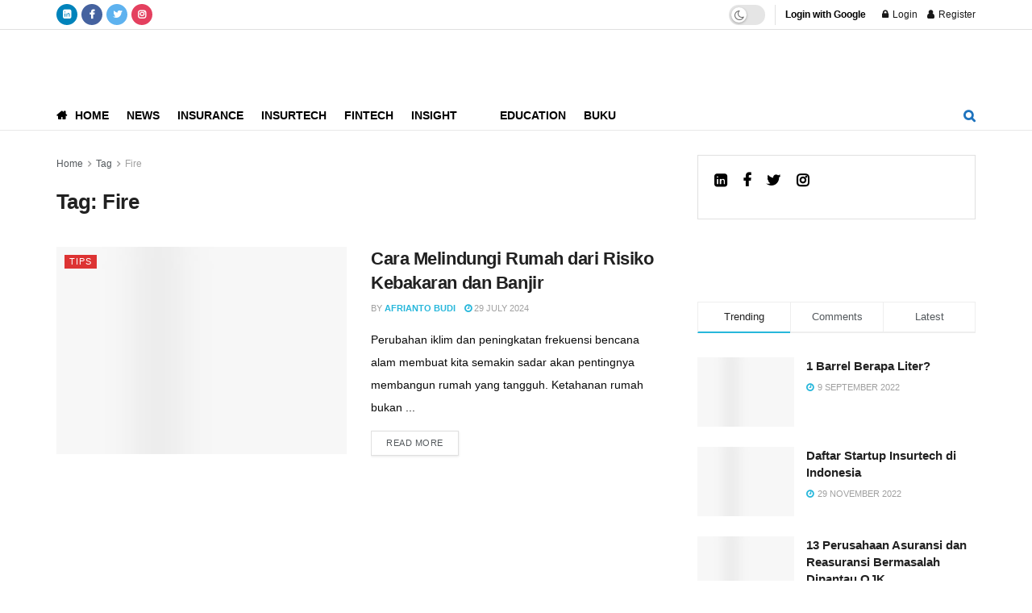

--- FILE ---
content_type: text/html; charset=UTF-8
request_url: https://insurtechindonesia.com/tag/fire/
body_size: 126679
content:
<!doctype html>
<!--[if lt IE 7]><html class="no-js lt-ie9 lt-ie8 lt-ie7" lang="en-US"> <![endif]-->
<!--[if IE 7]><html class="no-js lt-ie9 lt-ie8" lang="en-US"> <![endif]-->
<!--[if IE 8]><html class="no-js lt-ie9" lang="en-US"> <![endif]-->
<!--[if IE 9]><html class="no-js lt-ie10" lang="en-US"> <![endif]-->
<!--[if gt IE 8]><!--><html class="no-js" lang="en-US"> <!--<![endif]--><head><script data-no-optimize="1">var litespeed_docref=sessionStorage.getItem("litespeed_docref");litespeed_docref&&(Object.defineProperty(document,"referrer",{get:function(){return litespeed_docref}}),sessionStorage.removeItem("litespeed_docref"));</script> <meta http-equiv="Content-Type" content="text/html; charset=UTF-8" /><meta name='viewport' content='width=device-width, initial-scale=1, user-scalable=yes' /><link rel="profile" href="http://gmpg.org/xfn/11" /><link rel="pingback" href="https://insurtechindonesia.com/xmlrpc.php" /><title>Fire &#8211; Insurtech Indonesia</title><meta name='robots' content='max-image-preview:large' /><meta property="og:type" content="website"><meta property="og:title" content="Cara Melindungi Rumah dari Risiko Kebakaran dan Banjir"><meta property="og:site_name" content="Insurtech Indonesia"><meta property="og:description" content="Perubahan iklim dan peningkatan frekuensi bencana alam membuat kita semakin sadar akan pentingnya membangun rumah yang tangguh. Ketahanan rumah bukan"><meta property="og:url" content="https://insurtechindonesia.com/tag/fire"><meta property="og:locale" content="en_US"><meta property="og:image" content="https://insurtechindonesia.com/wp-content/uploads/2024/07/modern-house-on-stilts.webp"><meta property="og:image:height" content="443"><meta property="og:image:width" content="672"><meta name="twitter:card" content="summary"><meta name="twitter:url" content="https://insurtechindonesia.com/tag/fire"><meta name="twitter:title" content="Cara Melindungi Rumah dari Risiko Kebakaran dan Banjir"><meta name="twitter:description" content="Perubahan iklim dan peningkatan frekuensi bencana alam membuat kita semakin sadar akan pentingnya membangun rumah yang tangguh. Ketahanan rumah bukan"><meta name="twitter:image:src" content="https://insurtechindonesia.com/wp-content/uploads/2024/07/modern-house-on-stilts.webp"><meta name="twitter:image:width" content="672"><meta name="twitter:image:height" content="443"><meta name="twitter:site" content="https://twitter.com/akademiasuransi"><link rel='dns-prefetch' href='//fonts.googleapis.com' /><link rel='preconnect' href='https://fonts.gstatic.com' /><link href='https://sp-ao.shortpixel.ai' rel='preconnect' /><link rel="alternate" type="application/rss+xml" title="Insurtech Indonesia &raquo; Feed" href="https://insurtechindonesia.com/feed/" /><link rel="alternate" type="application/rss+xml" title="Insurtech Indonesia &raquo; Comments Feed" href="https://insurtechindonesia.com/comments/feed/" /><link rel="alternate" type="application/rss+xml" title="Insurtech Indonesia &raquo; Fire Tag Feed" href="https://insurtechindonesia.com/tag/fire/feed/" /><style id="litespeed-ucss">@-webkit-keyframes jeg_preloader_bounce{0%,80%,to{-webkit-transform:scale(0);opacity:0}40%{-webkit-transform:scale(1);opacity:1}}@keyframes jeg_preloader_bounce{0%,80%,to{-webkit-transform:scale(0);transform:scale(0);opacity:0}40%{-webkit-transform:scale(1);transform:scale(1);opacity:1}}@-webkit-keyframes spincircle{0%{-webkit-transform:rotate(0);transform:rotate(0)}to{-webkit-transform:rotate(360deg);transform:rotate(360deg)}}@keyframes spincircle{0%{-webkit-transform:rotate(0);transform:rotate(0)}to{-webkit-transform:rotate(360deg);transform:rotate(360deg)}}@-webkit-keyframes jeg_square{0%{-webkit-transform:rotate(0);transform:rotate(0)}25%,50%{-webkit-transform:rotate(180deg);transform:rotate(180deg)}75%,to{-webkit-transform:rotate(360deg);transform:rotate(360deg)}}@keyframes jeg_square{0%{-webkit-transform:rotate(0);transform:rotate(0)}25%,50%{-webkit-transform:rotate(180deg);transform:rotate(180deg)}75%,to{-webkit-transform:rotate(360deg);transform:rotate(360deg)}}@-webkit-keyframes jeg_square_inner{0%,25%,to{height:0}50%,75%{height:100%}}@keyframes jeg_square_inner{0%,25%,to{height:0}50%,75%{height:100%}}@media (prefers-color-scheme:dark){:root{--viewer-primary-color:#343434;--viewer-icons-color:#f2f2f6;--viewer-icons-hover-bgcolor:#453838}}@media (prefers-color-scheme:light){:root{--viewer-primary-color:#f2f2f6;--viewer-icons-color:#343434;--viewer-icons-hover-bgcolor:#e5e1e9}}:root{--plyr-control-icon-size:15px;--plyr-range-track-height:3px;--plyr-range-thumb-height:10px}@media (prefers-color-scheme:dark){:root{--viewer-primary-color:#343434;--viewer-icons-color:#f2f2f6;--viewer-icons-hover-bgcolor:#453838}}@media (prefers-color-scheme:light){:root{--viewer-primary-color:#f2f2f6;--viewer-icons-color:#343434;--viewer-icons-hover-bgcolor:#e5e1e9}}:root{--ep-primary:#007cba;--ep-primary-hover:#005a87;--ep-primary-light:#e6f3ff;--ep-secondary:#50575e;--ep-secondary-hover:#3c434a;--ep-secondary-light:#f6f7f7;--ep-success:#00a32a;--ep-success-light:#e6f7e6;--ep-warning:#dba617;--ep-warning-light:#fff8e5;--ep-error:#d63638;--ep-error-light:#ffeaea;--ep-info:#72aee6;--ep-info-light:#e5f5ff;--ep-white:#fff;--ep-gray-50:#f9fafb;--ep-gray-100:#f3f4f6;--ep-gray-200:#e5e7eb;--ep-gray-300:#d1d5db;--ep-gray-400:#9ca3af;--ep-gray-500:#6b7280;--ep-gray-600:#4b5563;--ep-gray-700:#374151;--ep-gray-800:#1f2937;--ep-gray-900:#111827;--ep-black:#000;--ep-font-family:-apple-system,BlinkMacSystemFont,"Segoe UI",Roboto,Oxygen-Sans,Ubuntu,Cantarell,"Helvetica Neue",sans-serif;--ep-font-family-mono:Consolas,Monaco,"Andale Mono","Ubuntu Mono",monospace;--ep-text-xs:.75rem;--ep-text-sm:.875rem;--ep-text-base:1rem;--ep-text-lg:1.125rem;--ep-text-xl:1.25rem;--ep-text-2xl:1.5rem;--ep-text-3xl:1.875rem;--ep-text-4xl:2.25rem;--ep-font-light:300;--ep-font-normal:400;--ep-font-medium:500;--ep-font-semibold:600;--ep-font-bold:700;--ep-leading-tight:1.25;--ep-leading-normal:1.5;--ep-leading-relaxed:1.75;--ep-space-1:.25rem;--ep-space-2:.5rem;--ep-space-3:.75rem;--ep-space-4:1rem;--ep-space-5:1.25rem;--ep-space-6:1.5rem;--ep-space-8:2rem;--ep-space-10:2.5rem;--ep-space-12:3rem;--ep-space-16:4rem;--ep-space-20:5rem;--ep-radius-sm:.125rem;--ep-radius:.25rem;--ep-radius-md:.375rem;--ep-radius-lg:.5rem;--ep-radius-xl:.75rem;--ep-radius-2xl:1rem;--ep-radius-full:9999px;--ep-shadow-sm:0 1px 2px 0 rgb(0 0 0/.05);--ep-shadow:0 1px 3px 0 rgb(0 0 0/.1),0 1px 2px -1px rgb(0 0 0/.1);--ep-shadow-md:0 4px 6px -1px rgb(0 0 0/.1),0 2px 4px -2px rgb(0 0 0/.1);--ep-shadow-lg:0 10px 15px -3px rgb(0 0 0/.1),0 4px 6px -4px rgb(0 0 0/.1);--ep-shadow-xl:0 20px 25px -5px rgb(0 0 0/.1),0 8px 10px -6px rgb(0 0 0/.1);--ep-transition-fast:.15s ease-in-out;--ep-transition-normal:.3s ease-in-out;--ep-transition-slow:.5s ease-in-out;--ep-z-dropdown:1000;--ep-z-sticky:1020;--ep-z-fixed:1030;--ep-z-modal-backdrop:1040;--ep-z-modal:1050;--ep-z-popover:1060;--ep-z-tooltip:1070;--ep-z-toast:1080;--ep-breakpoint-sm:640px;--ep-breakpoint-md:768px;--ep-breakpoint-lg:1024px;--ep-breakpoint-xl:1280px;--ep-breakpoint-2xl:1536px;--wp--preset--aspect-ratio--square:1;--wp--preset--aspect-ratio--4-3:4/3;--wp--preset--aspect-ratio--3-4:3/4;--wp--preset--aspect-ratio--3-2:3/2;--wp--preset--aspect-ratio--2-3:2/3;--wp--preset--aspect-ratio--16-9:16/9;--wp--preset--aspect-ratio--9-16:9/16;--wp--preset--color--black:#000000;--wp--preset--color--cyan-bluish-gray:#abb8c3;--wp--preset--color--white:#ffffff;--wp--preset--color--pale-pink:#f78da7;--wp--preset--color--vivid-red:#cf2e2e;--wp--preset--color--luminous-vivid-orange:#ff6900;--wp--preset--color--luminous-vivid-amber:#fcb900;--wp--preset--color--light-green-cyan:#7bdcb5;--wp--preset--color--vivid-green-cyan:#00d084;--wp--preset--color--pale-cyan-blue:#8ed1fc;--wp--preset--color--vivid-cyan-blue:#0693e3;--wp--preset--color--vivid-purple:#9b51e0;--wp--preset--gradient--vivid-cyan-blue-to-vivid-purple:linear-gradient(135deg,rgb(6,147,227) 0%,rgb(155,81,224) 100%);--wp--preset--gradient--light-green-cyan-to-vivid-green-cyan:linear-gradient(135deg,rgb(122,220,180) 0%,rgb(0,208,130) 100%);--wp--preset--gradient--luminous-vivid-amber-to-luminous-vivid-orange:linear-gradient(135deg,rgb(252,185,0) 0%,rgb(255,105,0) 100%);--wp--preset--gradient--luminous-vivid-orange-to-vivid-red:linear-gradient(135deg,rgb(255,105,0) 0%,rgb(207,46,46) 100%);--wp--preset--gradient--very-light-gray-to-cyan-bluish-gray:linear-gradient(135deg,rgb(238,238,238) 0%,rgb(169,184,195) 100%);--wp--preset--gradient--cool-to-warm-spectrum:linear-gradient(135deg,rgb(74,234,220) 0%,rgb(151,120,209) 20%,rgb(207,42,186) 40%,rgb(238,44,130) 60%,rgb(251,105,98) 80%,rgb(254,248,76) 100%);--wp--preset--gradient--blush-light-purple:linear-gradient(135deg,rgb(255,206,236) 0%,rgb(152,150,240) 100%);--wp--preset--gradient--blush-bordeaux:linear-gradient(135deg,rgb(254,205,165) 0%,rgb(254,45,45) 50%,rgb(107,0,62) 100%);--wp--preset--gradient--luminous-dusk:linear-gradient(135deg,rgb(255,203,112) 0%,rgb(199,81,192) 50%,rgb(65,88,208) 100%);--wp--preset--gradient--pale-ocean:linear-gradient(135deg,rgb(255,245,203) 0%,rgb(182,227,212) 50%,rgb(51,167,181) 100%);--wp--preset--gradient--electric-grass:linear-gradient(135deg,rgb(202,248,128) 0%,rgb(113,206,126) 100%);--wp--preset--gradient--midnight:linear-gradient(135deg,rgb(2,3,129) 0%,rgb(40,116,252) 100%);--wp--preset--font-size--small:13px;--wp--preset--font-size--medium:20px;--wp--preset--font-size--large:36px;--wp--preset--font-size--x-large:42px;--wp--preset--spacing--20:0.44rem;--wp--preset--spacing--30:0.67rem;--wp--preset--spacing--40:1rem;--wp--preset--spacing--50:1.5rem;--wp--preset--spacing--60:2.25rem;--wp--preset--spacing--70:3.38rem;--wp--preset--spacing--80:5.06rem;--wp--preset--shadow--natural:6px 6px 9px rgba(0, 0, 0, 0.2);--wp--preset--shadow--deep:12px 12px 50px rgba(0, 0, 0, 0.4);--wp--preset--shadow--sharp:6px 6px 0px rgba(0, 0, 0, 0.2);--wp--preset--shadow--outlined:6px 6px 0px -3px rgb(255, 255, 255), 6px 6px rgb(0, 0, 0);--wp--preset--shadow--crisp:6px 6px 0px rgb(0, 0, 0)}.jeg_thumb .thumbnail-container,.jeg_thumb:after,.jeg_thumb:before{opacity:1;-webkit-transition:opacity .3s ease-in-out;transition:opacity .3s ease-in-out}[id*=jeg_playlist] .jeg_popupform,[id*=jeg_playlist] .jeg_popupform input:not([type=submit]){text-align:left}#paper_toast,.jeg_popup_container{position:fixed;box-sizing:border-box}.jeg_popup_container{outline:0;left:0;bottom:0;top:auto;max-width:289px;max-height:55px;z-index:2147483647;transform:translate3d(0,0,0)}#paper_toast{display:block;background-color:#323232;color:#f1f1f1;min-height:48px;min-width:288px;max-width:400px;padding:16px 24px;box-shadow:0 2px 5px 0 rgb(0 0 0/.26);border-radius:2px;margin:12px;font-size:14px;cursor:default;-webkit-transition:opacity .3s,-webkit-transform .3s;transition:transform .3s,opacity .3s;transition:transform .3s,opacity .3s,-webkit-transform .3s;opacity:1;-webkit-font-smoothing:antialiased}.jeg_popup_container #paper_toast{padding:8px 24px;-webkit-box-pack:justify;justify-content:space-between;display:-webkit-box;display:flex;-webkit-box-orient:horizontal;-webkit-box-direction:normal;flex-direction:row;-webkit-box-align:center;align-items:center}:root{--direction-multiplier:1}.elementor-screen-only{height:1px;margin:-1px;overflow:hidden;padding:0;position:absolute;top:-10000em;width:1px;clip:rect(0,0,0,0);border:0}.elementor *,.elementor :after,.elementor :before{box-sizing:border-box}.elementor a{box-shadow:none;text-decoration:none}.elementor img{border:0;border-radius:0;box-shadow:none;height:auto;max-width:100%}.elementor-element{--flex-direction:initial;--flex-wrap:initial;--justify-content:initial;--align-items:initial;--align-content:initial;--gap:initial;--flex-basis:initial;--flex-grow:initial;--flex-shrink:initial;--order:initial;--align-self:initial;align-self:var(--align-self);flex-basis:var(--flex-basis);flex-grow:var(--flex-grow);flex-shrink:var(--flex-shrink);order:var(--order)}.elementor-element:where(.elementor-widget){align-content:var(--align-content);align-items:var(--align-items);flex-direction:var(--flex-direction);flex-wrap:var(--flex-wrap);gap:var(--row-gap) var(--column-gap);justify-content:var(--justify-content)}:root{--page-title-display:block}.elementor-section{position:relative}.elementor-section .elementor-container{display:flex;margin-inline:auto;position:relative}@media (max-width:1024px){.elementor-section .elementor-container{flex-wrap:wrap}}.elementor-widget-wrap{align-content:flex-start;flex-wrap:wrap;position:relative;width:100%}.elementor:not(.elementor-bc-flex-widget) .elementor-widget-wrap{display:flex}.elementor-widget-wrap>.elementor-element,.jeg_pl_md_box .jeg_thumb img{width:100%}.elementor-widget{position:relative}.elementor-widget:not(:last-child){margin-block-end:var(--kit-widget-spacing,20px)}.elementor-column{display:flex;min-height:1px;position:relative}.elementor-column-gap-default>.elementor-column>.elementor-element-populated{padding:10px}@media (min-width:768px){.elementor-column.elementor-col-33{width:33.333%}.elementor-column.elementor-col-50{width:50%}.elementor-column.elementor-col-100{width:100%}}@media (max-width:767px){.elementor-column{width:100%}}@media (prefers-reduced-motion:no-preference){html{scroll-behavior:smooth}}.elementor-element:where(:not(.e-con)):where(:not(.e-div-block-base)) .elementor-widget-container,.elementor-element:where(:not(.e-con)):where(:not(.e-div-block-base)):not(:has(.elementor-widget-container)){transition:background .3s,border .3s,border-radius .3s,box-shadow .3s,transform var(--e-transform-transition-duration,.4s)}.elementor-heading-title{line-height:1;margin:0;padding:0}@media (prefers-reduced-motion:reduce){html *{transition-delay:0s!important;transition-duration:0s!important}}@media (max-width:767px){.elementor .elementor-hidden-mobile{display:none}}@media (min-width:768px) and (max-width:1024px){.elementor .elementor-hidden-tablet{display:none}}@media (min-width:1025px) and (max-width:99999px){.elementor .elementor-hidden-desktop{display:none}}@font-face{font-family:dearflip;src:url([data-uri])format("truetype");font-weight:400;font-style:normal;font-display:block}@font-face{font-family:dashicons;src:url(/wp-includes/fonts/dashicons.eot?99ac726223c749443b642ce33df8b800);src:url(/wp-includes/fonts/dashicons.eot?99ac726223c749443b642ce33df8b800#iefix)format("embedded-opentype"),url([data-uri])format("woff"),url(/wp-includes/fonts/dashicons.ttf?99ac726223c749443b642ce33df8b800)format("truetype");font-weight:400;font-style:normal}@font-face{font-family:"FontAwesome";src:url(/wp-content/plugins/elementor/assets/lib/font-awesome/fonts/fontawesome-webfont.eot?v=4.7.0);src:url(/wp-content/plugins/elementor/assets/lib/font-awesome/fonts/fontawesome-webfont.eot?#iefix&v=4.7.0)format("embedded-opentype"),url(/wp-content/plugins/elementor/assets/lib/font-awesome/fonts/fontawesome-webfont.woff2?v=4.7.0)format("woff2"),url(/wp-content/plugins/elementor/assets/lib/font-awesome/fonts/fontawesome-webfont.woff?v=4.7.0)format("woff"),url(/wp-content/plugins/elementor/assets/lib/font-awesome/fonts/fontawesome-webfont.ttf?v=4.7.0)format("truetype"),url(/wp-content/plugins/elementor/assets/lib/font-awesome/fonts/fontawesome-webfont.svg?v=4.7.0#fontawesomeregular)format("svg");font-weight:400;font-style:normal}.fa{font:14px/1 FontAwesome;font-size:inherit}.fa-clock-o:before{content:""}@font-face{font-family:jegicon;src:url(//insurtechindonesia.com/wp-content/themes/jnews/assets/fonts/jegicon/fonts/jegicon.eot);src:url(//insurtechindonesia.com/wp-content/themes/jnews/assets/fonts/jegicon/fonts/jegicon.eot?#iefix)format("embedded-opentype"),url(//insurtechindonesia.com/wp-content/themes/jnews/assets/fonts/jegicon/fonts/jegicon.woff)format("woff"),url(//insurtechindonesia.com/wp-content/themes/jnews/assets/fonts/jegicon/fonts/jegicon.ttf)format("truetype"),url(//insurtechindonesia.com/wp-content/themes/jnews/assets/fonts/jegicon/fonts/jegicon.svg#jegicon)format("svg");font-weight:400;font-style:normal;font-display:swap}[class^=jegicon-]:before{font-family:jegicon!important;font-style:normal!important;font-weight:400!important;font-variant:normal!important;text-transform:none!important;speak:none;line-height:1;-webkit-font-smoothing:antialiased;-moz-osx-font-smoothing:grayscale}.jegicon-cross:before{content:"d"}.mfp-hide{display:none!important}button::-moz-focus-inner{padding:0;border:0}a,article,div,form,i,li,nav,section,span,strong,ul{margin:0}a,article,body,div,form,h1,h2,h3,html,i,li,nav,p,section,span,strong,ul{padding:0;border:0;font:inherit;vertical-align:baseline}img,label{margin:0;padding:0;border:0}img{font:inherit}label{vertical-align:baseline}article,nav,section{display:block}body{background:#fff;font-size:14px;line-height:1.6em;-webkit-font-smoothing:antialiased;-moz-osx-font-smoothing:grayscale;overflow-anchor:none}ul{list-style:none}body,html{height:100%;margin:0}::-moz-selection{background:#fde69a;color:#212121;text-shadow:none}::-webkit-selection{background:#fde69a;color:#212121;text-shadow:none}::selection{background:#fde69a;color:#212121;text-shadow:none}a{text-decoration:none}a:focus,a:hover{color:#212121;outline:0}img{vertical-align:middle;max-width:100%;-ms-interpolation-mode:bicubic;height:auto}button,input,label,select{font:inherit}[class*=jeg_] .fa{font-family:FontAwesome}.clearfix:after,.container:after,.jeg_block_heading:after,.jeg_postblock:after,.row:after{content:"";display:table;clear:both}h1,h2,h3,p{text-rendering:optimizeLegibility}h1{font-size:2.25em;margin:.67em 0 .5em;line-height:1.25;letter-spacing:-.02em}h2{font-size:1.953em;margin:.83em 0 .5em;line-height:1.35}h3{font-size:1.563em;margin:1em 0 .5em;line-height:1.4}strong{font-weight:700}i{font-style:italic}p{margin:0 0 1.75em}.jeg_boxed .jeg_main .jeg_container{overflow:hidden}@media (max-width:767px){.container{width:98%;width:calc(100% - 10px)}}@media (max-width:479px){.container{width:100%}}@media (min-width:768px){.container{max-width:750px}}@media (min-width:992px){.container{max-width:970px}}@media (min-width:1200px){.container{max-width:1170px}}.container{padding-right:15px;padding-left:15px;margin-right:auto;margin-left:auto}.row{margin-right:-15px;margin-left:-15px}.col-sm-4,.col-sm-8{position:relative;min-height:1px;padding-right:15px;padding-left:15px}@media (min-width:767px){.col-sm-4,.col-sm-8{float:left}.col-sm-8{width:66.66666667%}.col-sm-4{width:33.33333333%}}*,:after,:before{-webkit-box-sizing:border-box;-moz-box-sizing:border-box;box-sizing:border-box}.jeg_viewport{position:relative}.jeg_container{width:auto;margin:0 auto;padding:0}.jeg_boxed .jeg_main .jeg_container,.jeg_content{background:#fff}.jeg_content{padding:30px 0 40px}.jeg_sidebar{padding-left:30px}.theiaStickySidebar{-webkit-backface-visibility:hidden}.form-group{margin-bottom:20px}.form-group input:not([type=submit]),.form-group select{font-size:15px}input:not([type=submit]),select{display:inline-block;background:#fff;border:1px solid #e0e0e0;border-radius:0;padding:7px 14px;height:40px;outline:0;font-size:14px;font-weight:300;margin:0;width:100%;max-width:100%;-webkit-transition:all .2s ease;transition:.25s ease;box-shadow:none}input[type=checkbox]{width:auto;height:auto;line-height:inherit;display:inline}input:not([type=submit]):focus,select:focus{border-color:#ccc;box-shadow:inset 0 2px 2px rgb(0 0 0/.05)}.btn,.button,input[type=submit]{border:0;border-radius:0;background:#f70d28;color:#fff;padding:0 20px;line-height:40px;height:40px;display:inline-block;cursor:pointer;text-transform:uppercase;font-size:13px;font-weight:700;letter-spacing:1px;outline:0;-webkit-appearance:none;-webkit-transition:.3s ease;transition:.3s ease}.btn:focus,.button:focus,input[type=submit]:focus{color:#fff;outline:thin dotted #666}.btn:hover,.button:hover,input[type=submit]:hover{color:#fff;box-shadow:inset 0 0 0 100px rgb(0 0 0/.15)}.jeg_header,.jeg_nav_row{position:relative}.jeg_header .container{height:100%}.jeg_nav_row{-js-display:flex;display:-webkit-flex;display:-ms-flexbox;display:flex;-webkit-flex-flow:row nowrap;-ms-flex-flow:row nowrap;flex-flow:row nowrap;-webkit-align-items:center;-ms-flex-align:center;align-items:center;-webkit-justify-content:space-between;-ms-flex-pack:justify;justify-content:space-between;height:100%}.jeg_nav_grow{-webkit-box-flex:1;-ms-flex:1;flex:1}.jeg_nav_normal{-webkit-box-flex:0 0 auto;-ms-flex:0 0 auto;flex:0 0 auto}.item_wrap{width:100%;display:inline-block;display:-webkit-flex;display:-ms-flexbox;display:flex;-webkit-flex-flow:row wrap;-ms-flex-flow:row wrap;flex-flow:row wrap;-webkit-align-items:center;-ms-flex-align:center;align-items:center}.jeg_nav_left{margin-right:auto}.jeg_nav_right{margin-left:auto}.jeg_nav_center{margin:0 auto}.jeg_nav_alignleft{justify-content:flex-start}.jeg_nav_alignright{justify-content:flex-end}.jeg_nav_aligncenter{justify-content:center}.jeg_topbar{font-size:12px;position:relative;z-index:11;background:#f5f5f5;border-bottom:1px solid #e0e0e0;-webkit-font-smoothing:auto;-moz-osx-font-smoothing:auto}.jeg_topbar .jeg_nav_item{padding:0 12px;border-right:1px solid #e0e0e0}.jeg_topbar .jeg_nav_item:last-child{border-right-width:0}.jeg_midbar,.jeg_navbar{position:relative;z-index:10;border-bottom:0 solid #e8e8e8}.jeg_midbar .jeg_nav_item{padding:0 14px}.jeg_navbar{background:#fff;border-top:0 solid #e8e8e8;border-bottom:1px solid #e8e8e8;line-height:50px;z-index:9;-webkit-box-sizing:content-box;box-sizing:content-box}.jeg_navbar:first-child{z-index:10}.jeg_navbar .jeg_nav_item{padding:0 14px}.jeg_navbar_boxed .jeg_nav_alignright .jeg_nav_item:last-child{padding-right:20px}.jeg_navbar_boxed .jeg_nav_alignleft .jeg_nav_item:first-child{padding-left:20px}.jeg_navbar_boxed .jeg_nav_alignleft .jeg_nav_item:first-child .jeg_menu_style_1{margin-left:-14px}.jeg_nav_item:first-child,.jeg_navbar_boxed .jeg_nav_alignleft .jeg_mainmenu_wrap:first-child,.jeg_navbar_mobile .jeg_nav_left .jeg_nav_item:first-child{padding-left:0}.jeg_nav_item:last-child{padding-right:0}.jeg_navbar_boxed{background:0 0;border:0}.jeg_navbar_boxed .jeg_nav_row{background:#fff;border:1px solid #e8e8e8;border-style:solid;-webkit-box-sizing:content-box;box-sizing:content-box}.jeg_navbar_boxed:after{display:none}.jeg_boxed .jeg_navbar_boxed{background:#fff}.jeg_logo{position:relative}.site-title{margin:0;padding:0;line-height:1;font-size:60px;letter-spacing:-.02em}.jeg_mobile_logo .site-title{font-size:34px}.site-title a{display:block;color:#212121}.jeg_logo img{height:auto;image-rendering:optimizeQuality;display:block}.jeg_nav_left .jeg_logo{margin-right:7px}.jeg_nav_left .jeg_logo:last-child{margin-right:28px}.btn .fa{margin-right:2px;font-size:14px}.jeg_navbar .btn{height:36px;line-height:36px;font-size:12px;font-weight:500;padding:0 16px}.jeg_nav_account{position:relative}.jeg_accountlink{float:left}.jeg_accountlink:last-child,.jeg_menu>li:last-child,.jeg_menu_style_1>li:last-child,.jeg_navbar_mobile .jeg_nav_right .jeg_nav_item:last-child,.jeg_topbar .jeg_menu>li:last-child{padding-right:0}.jeg_accountlink li{position:static!important}.jeg_accountlink li .fa{margin-right:2px}.jeg_topbar .socials_widget a{margin:0 5px 0 0}.jeg_topbar .socials_widget a .fa{width:26px;line-height:26px}.jeg_search_wrapper{position:relative}.jeg_search_wrapper .jeg_search_form{display:block;position:relative;line-height:normal;min-width:60%}.jeg_search_toggle{color:#212121;display:block;text-align:center}.jeg_navbar .jeg_search_toggle{font-size:16px;min-width:15px}.jeg_search_wrapper .jeg_search_input{width:100%;vertical-align:middle;height:40px;padding:.5em 30px .5em 14px}.jeg_search_wrapper .jeg_search_button{color:#212121;background:0 0;border:0;font-size:14px;outline:0;cursor:pointer;position:absolute;height:auto;min-height:unset;line-height:normal;top:0;bottom:0;right:0;padding:0 10px;transition:none}.jeg_search_wrapper .jeg_search_button:hover{color:inherit;box-shadow:none;background:0 0}.jeg_navbar .jeg_search_wrapper .jeg_search_input{height:36px}.jeg_search_hide,.jeg_search_no_expand .jeg_search_toggle{display:none}.jeg_search_no_expand.round .jeg_search_input{border-radius:33px;padding:.5em 15px}.jeg_search_no_expand.round .jeg_search_button,.jeg_topbar .jeg_menu>li{padding-right:12px}.jeg_search_popup_expand .jeg_search_form{display:block;opacity:0;visibility:hidden;position:absolute;top:100%;right:-4px;text-align:center;width:325px;background:#fff;border:1px solid #eee;padding:0;height:0;z-index:12;-webkit-box-shadow:0 1px 4px rgb(0 0 0/.09);box-shadow:0 1px 4px rgb(0 0 0/.09);-webkit-transition:height .1s;-o-transition:height .1s;transition:height .1s}.jeg_search_popup_expand .jeg_search_form:before{border-color:#fff0 #fff0 #fff;border-style:solid;border-width:0 8px 8px;content:"";right:16px;position:absolute;top:-8px;z-index:98}.jeg_search_popup_expand .jeg_search_form:after{border-color:#fff0 #fff0 #eaeaea;border-style:solid;border-width:0 9px 9px;content:"";right:15px;position:absolute;top:-9px;z-index:97}.jeg_search_popup_expand .jeg_search_input{width:100%;-webkit-box-shadow:inset 0 0 15px 0 rgb(0 0 0/.08);box-shadow:inset 0 0 15px 0 rgb(0 0 0/.08)}.jeg_search_popup_expand .jeg_search_button{color:#888;position:absolute;top:0;bottom:0;right:20px}.jeg_navbar:not(.jeg_navbar_boxed):not(.jeg_navbar_menuborder) .jeg_search_popup_expand:last-child .jeg_search_form,.jeg_navbar:not(.jeg_navbar_boxed):not(.jeg_navbar_menuborder) .jeg_search_popup_expand:last-child .jeg_search_result{right:-17px}.jeg_navbar.jeg_navbar_boxed .jeg_search_popup_expand:last-child .jeg_search_form,.jeg_navbar.jeg_navbar_boxed .jeg_search_popup_expand:last-child .jeg_search_result{right:0}.jeg_search_result{opacity:0;visibility:hidden;position:absolute;top:100%;right:-4px;width:325px;background:#fff;border:1px solid #eee;padding:0;height:0;line-height:1;z-index:9;-webkit-box-shadow:0 1px 4px rgb(0 0 0/.09);box-shadow:0 1px 4px rgb(0 0 0/.09);-webkit-transition:height .1s;-moz-transition:height .1s;transition:height .1s}.jeg_header .jeg_search_result{z-index:10}.jeg_search_no_expand .jeg_search_result{margin-top:0;opacity:1;visibility:visible;height:auto;min-width:100%;right:0}.jeg_search_result.with_result .search-all-button{overflow:hidden}.jeg_search_result .search-link{display:none;text-align:center;font-size:12px;padding:12px 15px;border-top:1px solid #eee}.jeg_search_result .search-link .fa{margin-right:5px}.jeg_search_result.with_result .search-all-button{display:block;cursor:pointer}.jeg_popup{position:relative;background:#fff;padding:35px;width:auto;max-width:380px;margin:20px auto}.jeg_popupform{text-align:center}.jeg_popupform .input_field{margin-bottom:1em}.jeg_popupform h3{font-size:22px;font-weight:700;margin-bottom:.5em}.jeg_popupform input:not([type=submit]){font-size:16px;height:48px;border-radius:3px;text-align:center}.jeg_popupform .button{font-size:16px;height:48px;border-radius:3px;text-transform:none;letter-spacing:normal;width:100%}.jeg_popupform .input_field.remember_me{text-align:left;margin:25px 0}.jeg_popupform .input_field.remember_me input[type=checkbox]{height:auto}.bottom_links{font-size:13px;text-align:left;color:#a0a0a0}.bottom_links .jeg_popuplink{float:right;font-weight:700}.bottom_links .forgot{float:left;color:#a0a0a0;font-weight:400}.jeg_menu>li{position:relative;float:left;text-align:left;padding-right:1.2em}.jeg_menu>li>a{-webkit-transition:.2s ease;transition:.2s ease}.jeg_topbar .jeg_menu>li>a{color:inherit}.jeg_menu li li{position:relative;line-height:20px}.jeg_main_menu>li>a,.jeg_menu a{display:block;position:relative}.jeg_main_menu>li{margin:0;padding:0;list-style:none;float:left}.jeg_main_menu>li>a{color:#212121;padding:0 16px;margin:0;font-size:1em;font-weight:700;line-height:50px;text-transform:uppercase;-webkit-transition:color .2s ease,background .2s ease;transition:color .2s ease,background .2s ease;white-space:nowrap}.jeg_navbar_boxed .jeg_nav_alignleft .jeg_mainmenu_wrap:first-child .jeg_menu_style_1{margin-left:20px}.jeg_menu_style_1>li{padding-right:22px;line-height:50px}.jeg_menu_style_1>li>a{display:inline-block;padding:6px 0;margin:0;line-height:normal}.jeg_menu_style_1>li>a:before{content:"";position:absolute;bottom:0;width:0;height:2px;background:#f70d28;opacity:0;-webkit-transition:all .3s ease-in-out;-o-transition:all .3s ease-in-out;transition:all .3s ease-in-out}.jeg_menu_style_1>li>a:hover:before{width:75%;opacity:1}.jeg_navbar_mobile_wrapper,.jeg_navbar_mobile_wrapper .sticky_blankspace{display:none}.jeg_stickybar{position:fixed;top:0;left:auto;width:100%;z-index:9997;margin:0 auto;opacity:0;visibility:hidden;-webkit-transition:opacity .2s ease;transition:opacity .2s ease}.jeg_stickybar.jeg_navbar_boxed .jeg_nav_row{border-top:0}.jeg_topbar{border-top-style:solid}.jeg_menu_icon_enable .jeg_font_menu{height:1em;margin-right:10px}.jeg_menu li.jeg_megamenu{position:static}.jeg_megamenu .sub-menu{background:#fff;position:absolute;display:none;top:100%;left:0;right:0;z-index:11;-webkit-box-shadow:0 0 2px rgb(0 0 0/.1),0 20px 40px rgb(0 0 0/.18);box-shadow:0 0 2px rgb(0 0 0/.1),0 20px 40px rgb(0 0 0/.18)}.jeg_megamenu .jeg_thumb{max-height:200px}.jeg_boxed .jeg_navbar_wrapper:not(.jeg_navbar_boxed) .jeg_megamenu .sub-menu{width:calc(100% + 90px);margin-left:-45px;margin-right:-45px}.jeg_newsfeed{display:table;table-layout:fixed;width:100%;min-height:192px}.sub-menu .jeg_newsfeed_subcat{display:table-cell;background:#f9f9f9;border-color:#eee;border-style:solid;border-right-width:1px;vertical-align:top;width:180px}ul.jeg_subcat_item{margin:20px 0}.jeg_newsfeed_subcat li{border-top:1px solid #fff0;border-bottom:1px solid #fff0;-webkit-transition:background .2s ease;-o-transition:background .2s ease;transition:background .2s ease}.jeg_newsfeed_subcat li a,.jeg_newsfeed_tags h3{font-size:12px;font-weight:700;text-transform:uppercase}.jeg_newsfeed_subcat li a{display:block;color:#a0a0a0;padding:5px 20px;-webkit-transition:color .2s ease;-o-transition:color .2s ease;transition:color .2s ease}.jeg_newsfeed_subcat li.active{background:#fff;border-color:#eee;margin-right:-1px;padding-right:1px}.jeg_newsfeed_subcat li.active a{color:#212121;background:0 0!important}.jeg_newsfeed_list{display:table-cell;position:relative;overflow:hidden;padding:20px;width:100%;z-index:1}.jeg_newsfeed_list .jeg_newsfeed_container{opacity:0;height:0;-webkit-transition:all .3s ease;-o-transition:all .3s ease;transition:all .3s ease}.jeg_newsfeed_list.loaded .jeg_newsfeed_container{opacity:1;height:auto}.jeg_newsfeed .jeg_post_title{font-size:13px;margin:5px 0 0}.jeg_newsfeed.style2 .jeg_newsfeed_container{position:relative;overflow:hidden;z-index:1}.newsfeed_static{-webkit-flex-wrap:wrap;flex-wrap:wrap;display:flex;align-items:flex-start;margin-right:-20px}.newsfeed_static .jeg_newsfeed_item{float:left;width:33.333333333%;padding-right:20px;margin-bottom:15px}.jeg_newsfeed_tags{display:table-cell;width:200px;vertical-align:top;padding:20px 25px;border-color:#eee;border-style:solid;border-left-width:1px}.jeg_newsfeed_tags h3{margin:0 0 12px}.newsfeed_overlay{background:#fff;width:100%;height:100%;position:absolute;top:0;left:0;opacity:1;transition:opacity .2s ease}.jeg_newsfeed_list.loaded .newsfeed_overlay{opacity:0;display:none}.jeg_preloader span,.newsfeed_preloader{height:16px;width:16px;position:absolute;top:0}.newsfeed_preloader{bottom:0;left:0;right:0;margin:auto}.jeg_preloader span{background-color:#999;-webkit-animation:jeg_preloader_bounce 1.4s infinite ease-in-out both;animation:jeg_preloader_bounce 1.4s infinite ease-in-out both;border-radius:100%}.jeg_preloader span:first-of-type{left:-22px;-webkit-animation-delay:-.32s;animation-delay:-.32s}.jeg_preloader span:nth-of-type(2){-webkit-animation-delay:-.16s;animation-delay:-.16s}.jeg_preloader span:last-of-type{left:22px}.jeg_navbar_mobile{display:none;position:relative;background:#fff;box-shadow:0 2px 6px rgb(0 0 0/.1);top:0;transform:translate3d(0,0,0);transition:.2s ease}.jeg_navbar_mobile .container{width:100%;height:100%}.jeg_mobile_bottombar{border-style:solid}.jeg_mobile_bottombar .jeg_nav_item{padding:0 10px}.jeg_navbar_mobile .jeg_search_toggle,.jeg_navbar_mobile .toggle_btn{color:#212121;font-size:22px;display:block}.jeg_mobile_logo a{display:block}.jeg_mobile_logo img{width:auto;max-height:40px;display:block}.jeg_aside_copyright{font-size:11px;color:#757575;letter-spacing:.5px}.jeg_aside_copyright a{color:inherit;border-bottom:1px solid #aaa}.jeg_aside_copyright p{margin-bottom:1.2em}.jeg_aside_copyright p:last-child{margin-bottom:0}.jeg_navbar_mobile .jeg_search_wrapper{position:static}.jeg_navbar_mobile .jeg_search_popup_expand{float:none}.jeg_navbar_mobile .jeg_search_popup_expand .jeg_search_form:after,.jeg_navbar_mobile .jeg_search_popup_expand .jeg_search_form:before{display:none!important}.jeg_navbar_mobile .jeg_search_popup_expand .jeg_search_form{width:auto;border-left:0;border-right:0;left:-15px!important;right:-15px!important;padding:20px;-webkit-transform:none;transform:none}.jeg_navbar_mobile .jeg_search_popup_expand .jeg_search_result{margin-top:84px;width:auto;left:-15px!important;right:-15px!important;border:0}.jeg_navbar_mobile .jeg_search_form .jeg_search_button{font-size:18px}.jeg_navbar_mobile .jeg_search_wrapper .jeg_search_input{font-size:18px;padding:.5em 40px .5em 15px;height:42px}.jeg_mobile_wrapper .jeg_search_no_expand .jeg_search_input{box-shadow:inset 0 2px 2px rgb(0 0 0/.05)}.jeg_mobile_wrapper .jeg_search_result{width:100%;border-left:0;border-right:0;right:0}.jeg_bg_overlay{content:"";display:block;position:fixed;width:100%;top:0;bottom:0;background:#000;background:-webkit-linear-gradient(to bottom,#000,#434343);background:linear-gradient(to bottom,#000,#434343);-webkit-transition:.2s ease-out .1s;transition:.2s ease-out .1s;opacity:0;z-index:9998;visibility:hidden}.jeg_menu_close,.jeg_mobile_wrapper{position:fixed;opacity:0;z-index:9999}.jeg_mobile_wrapper{display:block;top:0;left:0;background:#fff;width:320px;height:100%;overflow-x:hidden;overflow-y:auto;-webkit-transform:translate3d(-100%,0,0);transform:translate3d(-100%,0,0);-webkit-transition:.3s cubic-bezier(.25,.46,.45,.94);-o-transition:.3s cubic-bezier(.25,.46,.45,.94);transition:.3s cubic-bezier(.25,.46,.45,.94)}.jeg_menu_close{top:15px;right:15px;padding:0;font-size:16px;color:#fff;visibility:hidden;-webkit-transform:rotate(-90deg);transform:rotate(-90deg);-webkit-transition:.2s ease;transition:.2s ease}@media only screen and (min-width:1023px){.jeg_menu_close{font-size:20px;padding:20px}}.jeg_menu_close:hover{color:#fff}.jeg_mobile_wrapper .nav_wrap{min-height:100%;display:flex;flex-direction:column;position:relative}.jeg_mobile_wrapper .nav_wrap:before{content:"";position:absolute;top:0;left:0;right:0;bottom:0;min-height:100%;z-index:-1}.jeg_mobile_wrapper .item_main{flex:1}.jeg_mobile_wrapper .item_bottom{-webkit-box-pack:end;-ms-flex-pack:end;justify-content:flex-end}.jeg_aside_item{display:block;padding:20px;border-bottom:1px solid #eee}.item_bottom .jeg_aside_item{padding:10px 20px;border-bottom:0}.item_bottom .jeg_aside_item:first-child{padding-top:20px}.item_bottom .jeg_aside_item:last-child{padding-bottom:20px}.jeg_aside_item:last-child{border-bottom:0}.jeg_aside_item:after{content:"";display:table;clear:both}.jeg_navbar_mobile_wrapper{position:relative;z-index:9}.jeg_navbar_mobile_menu{border:solid 0}.jeg_navbar_mobile_menu li{display:inline-block;line-height:50px}.jeg_navbar_mobile_menu li a{font-weight:700;text-transform:uppercase;color:#212121;margin:0 15px}.jeg_navbar_mobile_menu .container{overflow:scroll;white-space:nowrap;padding:0}.jeg_mobile_menu li a{color:#212121;margin-bottom:15px;display:block;font-size:18px;line-height:1.444em;font-weight:700;position:relative}.jeg_mobile_menu ul{padding-bottom:10px}.jeg_mobile_menu ul li a{color:#757575;font-size:15px;font-weight:400;margin-bottom:12px;padding-bottom:5px;border-bottom:1px solid #eee}.jeg_mobile_wrapper .socials_widget{width:100%;display:-webkit-box;display:-ms-flexbox;display:flex}.jeg_mobile_wrapper .socials_widget a{margin-bottom:0!important;display:block}.module-overlay{width:100%;height:100%;position:absolute;top:0;left:0;background:rgb(255 255 255/.9);display:none;z-index:5}.module-preloader{position:absolute;top:0;bottom:0;left:0;right:0;margin:auto;width:16px;height:16px}.jeg_block_heading{position:relative;margin-bottom:30px}.jeg_block_title{font-size:16px;font-weight:700;margin:0;line-height:normal;float:left}.jeg_block_title span{display:inline-block;height:36px;line-height:36px;padding:0 15px;white-space:nowrap}.jeg_block_heading_6{border-bottom:2px solid #eee}.jeg_block_heading_6:after{content:"";width:30px;height:2px;background:#f70d28;display:block;position:relative;bottom:-2px}.jeg_block_heading_6 .jeg_block_title span{padding:0}.jeg_pl_lg_2 .jeg_thumb{width:360px;float:left;margin-right:30px}.jeg_pl_lg_2 .jeg_thumb .jeg_post_category{top:10px;bottom:auto}.jeg_pl_lg_2,.jeg_pl_lg_2 .jeg_postblock_content{overflow:hidden}.jeg_pl_lg_2 .jeg_post_title{font-size:22px;font-weight:700;margin:0 0 5px}.jeg_pl_lg_2 .jeg_readmore{margin-bottom:5px}.jeg_pl_lg_2,.jeg_pl_md_box{margin-bottom:30px}.jeg_pl_md_box .box_wrap{position:relative;overflow:hidden}.jeg_pl_md_box .jeg_postblock_content{padding:20px 15px 10px;position:absolute;width:100%;bottom:0;background:-moz-linear-gradient(top,#fff0 0,rgb(0 0 0/.65) 70%);background:-webkit-gradient(linear,left top,left bottom,color-stop(0,#fff0),color-stop(70%,rgb(0 0 0/.65)));background:-webkit-linear-gradient(top,#fff0 0,rgb(0 0 0/.65) 70%);background:-o-linear-gradient(top,#fff0 0,rgb(0 0 0/.65) 70%);background:-ms-linear-gradient(top,#fff0 0,rgb(0 0 0/.65) 70%);background:linear-gradient(to bottom,#fff0 0,rgb(0 0 0/.65) 70%)}.jeg_pl_md_box .jeg_post_title{font-size:17px;font-weight:500;margin:0 auto 5px}.jeg_pl_md_box .jeg_post_meta,.jeg_pl_md_box .jeg_post_title a,.jeg_pl_md_box a,.jeg_pl_md_box a:hover,.jeg_postblock .jeg_pl_md_box .jeg_post_title a:hover{color:#fff}.jeg_pl_md_box .jeg_post_meta .fa,.jeg_pl_md_box .jeg_post_meta a{color:inherit}.jeg_pl_sm{margin-bottom:25px;overflow:hidden}.jeg_pl_sm .jeg_post_title{font-size:15px;font-weight:700;line-height:1.4em;margin:0 0 5px;letter-spacing:normal}.jeg_pl_sm .jeg_thumb{width:120px;float:left}.jeg_pl_sm .jeg_postblock_content{margin-left:120px;padding-left:15px}.jeg_postblock{margin-bottom:20px;position:relative}.jeg_post_title{letter-spacing:-.02em}.jeg_post_title a{-webkit-transition:color .2s;-o-transition:color .2s;transition:color .2s}.jeg_post_excerpt{font-size:14px;line-height:1.6;margin-top:1em}.jeg_footer p,.jeg_post_excerpt p{margin-bottom:1em}.jeg_post_excerpt p:last-of-type{margin-bottom:0}.jeg_post_meta{font-size:11px;text-transform:uppercase;color:#a0a0a0}.jeg_post_category{margin-bottom:5px;text-rendering:auto;-webkit-font-smoothing:auto;-moz-osx-font-smoothing:auto}.jeg_post_category a{display:inline-block;font-size:12px;text-transform:uppercase;letter-spacing:1px;margin-right:10px}.jeg_post_category a:last-child{margin-right:0}.jeg_post_meta a{color:inherit;font-weight:700}.jeg_meta_date a{font-weight:400}.jeg_post_meta>div{display:inline-block}.jeg_post_meta>div:not(:last-of-type){margin-right:1em}.jeg_post_meta>div>.fa{margin-right:2px}.jeg_readmore,.jeg_thumb .jeg_post_category a{display:inline-block;font-size:11px;text-transform:uppercase}.jeg_readmore{letter-spacing:.05em;margin-top:15px;padding:6px 18px;border:1px solid #e0e0e0;-webkit-box-shadow:0 1px 3px rgb(0 0 0/.1);box-shadow:0 1px 3px rgb(0 0 0/.1);text-rendering:auto;-webkit-font-smoothing:auto;-moz-osx-font-smoothing:auto;-webkit-transition:all .3s ease;-o-transition:all .3s ease;transition:all .3s ease;white-space:nowrap}.jeg_readmore:hover{color:#fff;background:#f70d28}.jeg_thumb,.thumbnail-container{position:relative;overflow:hidden;z-index:0}.thumbnail-container{display:block;height:0;background:#f7f7f7;background-position:50%;background-size:cover}.thumbnail-container>img{position:absolute;top:0;bottom:0;left:0;width:100%;min-height:100%;color:#a0a0a0;z-index:-1}.size-500{padding-bottom:50%}.size-715{padding-bottom:71.5%}.thumbnail-container:after{content:"";opacity:1;background:#f7f7f7 url(//insurtechindonesia.com/wp-content/themes/jnews/assets/css/../img/preloader.gif);background-position:center;background-size:cover;position:absolute;height:100%;top:0;left:0;right:0;bottom:0;z-index:-2}.jeg_thumb .jeg_post_category{position:absolute;z-index:3;bottom:10px;left:10px;margin:0;line-height:1}.jeg_thumb .jeg_post_category a{color:#fff;margin-right:5px;padding:3px 6px;background:#f70d28;letter-spacing:1px;-webkit-transition:.2s;-o-transition:.2s;transition:.2s}.jeg_post_category span{display:inline-block;line-height:1}.jeg_block_navigation{position:relative}.navigation_overlay{position:relative;height:48px;display:none}.jeg_postblock_5{margin-bottom:10px}.jeg_postblock_19{margin-bottom:15px}.jeg_pb_boxed{border:1px solid #e0e0e0;padding:20px;background:#fff;margin-bottom:30px}.jeg_ad{text-align:center}.jeg_ad .adlink{display:inline-block}.jeg_ad_module{margin-bottom:40px}.jnews_header_bottom_ads,.jnews_header_top_ads{position:relative;background:#f5f5f5;z-index:9999}.jeg_ad .ads_image{display:none}@media (min-width:1025px){.jeg_ad .ads_image{display:block}}.widget{margin-bottom:40px}.jeg_tabpost_nav{display:block;overflow:hidden}.jeg_tabpost_nav li{float:left;border:1px solid #eee;border-bottom:2px solid #eee;border-right:0;margin-bottom:0;font-size:13px;font-weight:500;width:33.333333333%;text-align:center;line-height:36px;cursor:pointer;-webkit-transition:all .2s ease;-o-transition:all .2s ease;transition:all .2s ease}.jeg_tabpost_nav li:last-child{border-right:1px solid #eee}.jeg_tabpost_nav li:hover{color:#212121;background:#fafafa}.jeg_tabpost_nav li.active{color:#212121}.jeg_tabpost_content{padding-top:30px}.jeg_tabpost_content .jeg_tabpost_item{display:none}.jeg_tabpost_content .jeg_tabpost_item.active{display:block}.socials_widget a{display:inline-block;margin:0 10px 10px 0;text-decoration:none!important}.socials_widget a .fa{font-size:1em;display:inline-block;width:38px;line-height:36px;white-space:nowrap;color:#fff;text-align:center;-webkit-transition:all .2s ease-in-out;-o-transition:all .2s ease-in-out;transition:all .2s ease-in-out}.socials_widget .fa{font-size:16px}.socials_widget a:hover .fa{opacity:.75}.socials_widget.rounded a .fa{border-radius:3px}.socials_widget.circle a .fa{border-radius:100%}.socials_widget.nobg a .fa{font-size:18px;width:auto;height:auto;line-height:inherit;background:0 0!important}.socials_widget.nobg a{margin:0 20px 15px 0}.socials_widget a:last-child{margin-right:0}.socials_widget .jeg_facebook .fa{background:#45629f}.socials_widget .jeg_twitter .fa{background:#5eb2ef}.socials_widget .jeg_linkedin .fa{background:#0083bb}.socials_widget .jeg_instagram .fa{background:#e4405f}.socials_widget.nobg .jeg_facebook .fa{color:#45629f}.socials_widget.nobg .jeg_twitter .fa{color:#5eb2ef}.socials_widget.nobg .jeg_linkedin .fa{color:#0083bb}.socials_widget.nobg .jeg_instagram .fa{color:#e4405f}.jeg_breadcrumbs{margin-bottom:20px}#breadcrumbs{font-size:12px;margin:0}#breadcrumbs .fa{padding:0 3px}#breadcrumbs,#breadcrumbs .breadcrumb_last_link a{color:#a0a0a0}.jeg_footer h2{margin-top:0}.jeg_footer .socials_widget:not(.nobg) .fa{color:#666;background:#e0e0e0}.jscroll-to-top{position:fixed;right:30px;bottom:30px;-webkit-backface-visibility:hidden;visibility:hidden;opacity:0;-webkit-transition:.2s ease;transition:.2s ease;-webkit-transform:translate3d(0,30px,0);-ms-transform:translate3d(0,30px,0);transform:translate3d(0,30px,0);z-index:11}.jscroll-to-top>a{color:#a0a0a0;font-size:30px;display:block;width:46px;border-radius:5px;height:46px;line-height:44px;background:rgb(180 180 180/.15);border:1px solid rgb(0 0 0/.11);-webkit-box-shadow:inset 0 0 0 1px rgb(255 255 255/.1),0 2px 6px rgb(0 0 0/.1);box-shadow:inset 0 0 0 1px rgb(255 255 255/.1),0 2px 6px rgb(0 0 0/.1);text-align:center;opacity:.8;-webkit-transition:opacity .2s ease;transition:opacity .2s ease}.jscroll-to-top>a:hover{opacity:1}@media only screen and (max-width:1024px){.jscroll-to-top{bottom:50px}}.footer-holder .jeg_social_icon_block{display:inline-block}.jeg_social_icon_block a{margin-bottom:0!important}.jeg_footer_custom .jeg_content{padding:0}.preloader_type .jeg_preloader{display:none}.preloader_type{position:relative}.preloader_type.preloader_circle .jeg_preloader.circle,.preloader_type.preloader_dot .jeg_preloader.dot{display:block}.preloader_type,.preloader_type.preloader_circle .jeg_preloader.circle{width:100%;height:100%}.jnews_preloader_circle_outer{position:absolute;width:100%;top:50%;margin-top:-30px}.jnews_preloader_circle_inner{margin:0 auto;font-size:15px;position:relative;text-indent:-9999em;border-top:.4em solid rgb(0 0 0/.2);border-right:.4em solid rgb(0 0 0/.2);border-bottom:.4em solid rgb(0 0 0/.2);border-left:.4em solid rgb(0 0 0/.6);-webkit-transform:translateZ(0);-ms-transform:translateZ(0);transform:translateZ(0);-webkit-animation:spincircle .9s infinite linear;animation:spincircle .9s infinite linear}.jnews_preloader_circle_inner,.jnews_preloader_circle_inner:after{border-radius:50%;width:60px;height:60px}.jeg_square{display:inline-block;width:30px;height:30px;position:relative;border:4px solid #555;top:50%;animation:jeg_square 2s infinite ease}.jeg_square_inner{vertical-align:top;display:inline-block;width:100%;background-color:#555;animation:jeg_square_inner 2s infinite ease-in}.g-recaptcha{margin-bottom:15px}.dark_mode_switch{position:relative;display:block;width:45px;height:25px}.dark_mode_switch input{opacity:0;width:0;height:0}.slider{position:absolute;cursor:pointer;top:0;left:0;right:0;bottom:0;background-color:rgb(0 0 0/.1);-webkit-transition:.4s;transition:.4s}.slider:before{color:#666;background-color:#fff;font-family:FontAwesome;font-size:14px!important;position:absolute;content:"";height:19px;line-height:20px;width:19px;text-align:center;left:3px;bottom:3px;box-shadow:0 1px 3px rgb(0 0 0/.3);transition:.25s}input:checked+.slider{background-color:rgb(255 255 255/.3)}input:checked+.slider:before{content:"";-webkit-transform:translateX(19px);-ms-transform:translateX(19px);transform:translateX(19px)}.slider.round{border-radius:25px}.slider.round:before{border-radius:50%}.jeg_archive_header{margin-bottom:40px}.jeg_archive_title{font-weight:700;font-size:26px;margin:0 0 15px}@media only screen and (min-width:768px){.jeg_navbar_mobile_menu .container{padding:0 15px}}@media only screen and (min-width:1281px){.jeg_boxed:not(.jeg_sidecontent) .jeg_viewport{max-width:1230px;margin:0 auto}}@media only screen and (max-width:1024px){.jeg_header{display:none}#jeg_off_canvas,.jeg_navbar_mobile,.jeg_navbar_mobile_wrapper{display:block}.jeg_sidebar{padding:0 15px!important}}@media only screen and (max-width:1023px){.jeg_footer .jeg_social_icon_block a{margin-bottom:1em!important}}@media only screen and (min-width:768px) and (max-width:1023px){.jeg_block_heading{margin-bottom:20px}.jeg_tabpost_content{padding-top:20px}.jeg_block_title span{font-size:13px;height:30px!important;line-height:30px!important}}@media only screen and (max-width:767px){.jeg_content{padding:20px 0 30px}.jeg_breadcrumbs,.jeg_postblock{margin-bottom:10px}.jeg_archive_header,.jeg_block_heading{margin-bottom:25px}.jeg_ad_module,.jeg_sidebar .widget{margin-bottom:30px}.jeg_tabpost_content{padding-top:20px}#breadcrumbs{font-size:12px}}@media only screen and (max-width:480px){.jeg_block_heading,.jeg_pl_md_box,.jeg_postblock{margin-bottom:20px}.jeg_archive_title{font-size:20px;line-height:1.3}}@media only screen and (max-width:320px){.jeg_mobile_wrapper{width:275px}.jeg_mobile_menu li a{font-size:16px;margin-bottom:12px}.jeg_navbar_mobile .jeg_search_wrapper .jeg_search_input{font-size:16px;padding:.5em 35px .5em 12px;height:38px}.jeg_navbar_mobile .jeg_search_popup_expand .jeg_search_result{margin-top:80px}.jeg_navbar_mobile .jeg_search_form .jeg_search_button{font-size:16px}}@media only screen and (min-width:768px){.widget_jnews_module_block_19 .jeg_col_1o3 .jeg_post:last-child,.widget_jnews_module_block_19 .jeg_postblock{margin-bottom:0}}@media only screen and (max-width:1024px){.jeg_pl_lg_2 .jeg_post_title{font-size:18px}.jeg_pl_lg_2 .jeg_thumb{width:280px}.jeg_pl_sm{margin-bottom:20px}.jeg_pl_sm .jeg_post_title{font-size:13px}.jeg_pl_sm .jeg_thumb{width:100px}.jeg_pl_sm .jeg_postblock_content{margin-left:100px}.jeg_pl_md_box .jeg_post_title{font-size:14px;line-height:1.3em}}@media only screen and (max-width:768px){.jeg_pl_lg_2 .jeg_thumb{width:230px;margin-right:20px}.jeg_postblock_19 .jeg_pl_md_box{margin-bottom:20px}}@media only screen and (min-width:768px) and (max-width:1023px){.jeg_post_meta{font-size:10px}.jeg_post_excerpt{font-size:12px}.jeg_pl_lg_2 .jeg_post_title{font-size:16px}.jeg_pl_sm .jeg_thumb{width:80px}.jeg_pl_sm .jeg_postblock_content{margin-left:80px;padding-left:10px}}@media only screen and (max-width:767px){.jeg_block_heading{margin-bottom:20px}.jeg_pl_lg_2 .jeg_thumb{width:40%}.jeg_pl_sm .jeg_post_title{font-size:14px}.jeg_postblock_19 .jeg_posts{margin-bottom:30px}.jeg_postblock_19 .jeg_pl_md_box .jeg_post_title{font-size:22px}.jeg_postblock_19 .jeg_pl_md_box .jeg_thumb{max-height:350px}}@media only screen and (max-width:667px){.jeg_pl_md_box .jeg_post_title{font-size:24px}.jeg_pl_sm .jeg_thumb{width:80px}.jeg_pl_sm .jeg_postblock_content{margin-left:80px}}@media only screen and (max-width:568px){.jeg_pl_lg_2 .jeg_post_title{font-size:16px;margin-bottom:5px}.jeg_pl_lg_2 .jeg_thumb{margin-right:20px}.jeg_postblock_19 .jeg_pl_md_box .jeg_thumb{max-height:260px}}@media only screen and (max-width:480px){.jeg_post_meta{font-size:10px;text-rendering:auto}.jeg_post_excerpt{margin-top:5px}.jeg_readmore{margin-top:10px}.jeg_pl_lg_2{margin-bottom:15px}.jeg_pl_lg_2 .jeg_post_title{font-size:16px}.jeg_pl_lg_2 .jeg_thumb{margin-right:10px}.jeg_pl_md_box .jeg_post_title{font-size:18px}.jeg_postblock_5 .jeg_post_excerpt{display:none}.jeg_postblock_5 .jeg_thumb .jeg_post_category,.jeg_postblock_5 .jeg_thumb .jeg_post_category a{font-size:8px;line-height:8px}.jeg_postblock_19 .jeg_posts{margin-bottom:0}.jeg_postblock_19 .jeg_pl_md_box .jeg_thumb{max-height:220px}.jeg_postblock_19 .jeg_pl_md_box .jeg_post_title{font-size:16px}}@media only screen and (max-width:320px){.jeg_pl_lg_2 .jeg_post_title{font-size:1em}.jeg_pl_lg_2 .jeg_meta_author{display:none}.jeg_pl_sm .jeg_post_title{font-size:13px;line-height:normal}.jeg_pl_md_box .jeg_post_title{font-size:14px!important}}.clearfix::after,.clearfix::before{content:" ";display:table;clear:both}:root{--eb-global-primary-color:#101828;--eb-global-secondary-color:#475467;--eb-global-tertiary-color:#98A2B3;--eb-global-text-color:#475467;--eb-global-heading-color:#1D2939;--eb-global-link-color:#444CE7;--eb-global-background-color:#F9FAFB;--eb-global-button-text-color:#FFFFFF;--eb-global-button-background-color:#101828;--eb-gradient-primary-color:linear-gradient(90deg, hsla(259, 84%, 78%, 1) 0%, hsla(206, 67%, 75%, 1) 100%);--eb-gradient-secondary-color:linear-gradient(90deg, hsla(18, 76%, 85%, 1) 0%, hsla(203, 69%, 84%, 1) 100%);--eb-gradient-tertiary-color:linear-gradient(90deg, hsla(248, 21%, 15%, 1) 0%, hsla(250, 14%, 61%, 1) 100%);--eb-gradient-background-color:linear-gradient(90deg, rgb(250, 250, 250) 0%, rgb(233, 233, 233) 49%, rgb(244, 243, 243) 100%);--eb-tablet-breakpoint:1024px;--eb-mobile-breakpoint:767px}a[data-plugin=nsl][data-action=connect][data-provider=google]{color:#000;font-weight:700}.login-google{margin-right:20px}#jnews_social-5 .jeg_social_wrap .socials_widget i{color:#000}.elementor-widget-nav-menu .elementor-nav-menu .elementor-item{font-family:var(--e-global-typography-primary-font-family),Sans-serif;font-size:var(--e-global-typography-primary-font-size);font-weight:var(--e-global-typography-primary-font-weight)}.elementor-widget-nav-menu .elementor-nav-menu--main .elementor-item{color:var(--e-global-color-text);fill:var(--e-global-color-text)}.elementor-widget-nav-menu .elementor-nav-menu--main .elementor-item:focus,.elementor-widget-nav-menu .elementor-nav-menu--main .elementor-item:hover{color:var(--e-global-color-accent);fill:var(--e-global-color-accent)}.elementor-widget-nav-menu .elementor-nav-menu--main:not(.e--pointer-framed) .elementor-item:after,.elementor-widget-nav-menu .elementor-nav-menu--main:not(.e--pointer-framed) .elementor-item:before{background-color:var(--e-global-color-accent)}.elementor-widget-nav-menu{--e-nav-menu-divider-color:var(--e-global-color-text)}.elementor-widget-nav-menu .elementor-nav-menu--dropdown .elementor-item{font-family:var(--e-global-typography-accent-font-family),Sans-serif;font-weight:var(--e-global-typography-accent-font-weight)}.elementor-540 .elementor-element.elementor-element-dc921b9 .elementor-menu-toggle{margin:0 auto}.elementor-540 .elementor-element.elementor-element-dc921b9 .elementor-nav-menu--main .elementor-item{color:#3e7299;fill:#3e7299}.elementor-540 .elementor-element.elementor-element-dc921b9 .elementor-nav-menu--main .elementor-item:focus,.elementor-540 .elementor-element.elementor-element-dc921b9 .elementor-nav-menu--main .elementor-item:hover{color:#0071a8;fill:#0071a8}.elementor-540 .elementor-element.elementor-element-dc921b9 .elementor-nav-menu--main:not(.e--pointer-framed) .elementor-item:after,.elementor-540 .elementor-element.elementor-element-dc921b9 .elementor-nav-menu--main:not(.e--pointer-framed) .elementor-item:before{background-color:#0071a8}.elementor-540 .elementor-element.elementor-element-dc921b9{--e-nav-menu-divider-content:"";--e-nav-menu-divider-style:solid;--e-nav-menu-divider-width:2px;--e-nav-menu-divider-color:#7a7a7a;--e-nav-menu-horizontal-menu-item-margin:calc( 0px / 2 )}.elementor-540 .elementor-element.elementor-element-5c31e65:not(.elementor-motion-effects-element-type-background){background-color:#1e73be}.elementor-540 .elementor-element.elementor-element-5c31e65{transition:background .3s,border .3s,border-radius .3s,box-shadow .3s}.elementor-540 .elementor-element.elementor-element-1d4bb31,.elementor-540 .elementor-element.elementor-element-2b32653,.elementor-540 .elementor-element.elementor-element-911fc73{--spacer-size:25px}.elementor-540 .elementor-element.elementor-element-19d23ab>.elementor-widget-container{margin:0}.elementor-widget-text-editor{font-family:var(--e-global-typography-text-font-family),Sans-serif;font-weight:var(--e-global-typography-text-font-weight);color:var(--e-global-color-text)}.elementor-widget-heading .elementor-heading-title{font-family:var(--e-global-typography-primary-font-family),Sans-serif;font-size:var(--e-global-typography-primary-font-size);font-weight:var(--e-global-typography-primary-font-weight);color:var(--e-global-color-primary)}.elementor-540 .elementor-element.elementor-element-4f818aa .elementor-heading-title,.jeg_header .socials_widget>a>i.fa:before{color:#fff}.elementor-540 .elementor-element.elementor-element-7d08752:not(.elementor-motion-effects-element-type-background){background-color:#00427d}.elementor-540 .elementor-element.elementor-element-7d08752{transition:background .3s,border .3s,border-radius .3s,box-shadow .3s}.elementor-540 .elementor-element.elementor-element-f47e627>.elementor-widget-container{margin:11px 0 0}@media (min-width:768px){.elementor-540 .elementor-element.elementor-element-ef375ce{width:24.999%}.elementor-540 .elementor-element.elementor-element-65dc596{width:47.121%}.elementor-540 .elementor-element.elementor-element-6b1291d{width:27.544%}}@media (max-width:1024px){.elementor-widget-heading .elementor-heading-title,.elementor-widget-nav-menu .elementor-nav-menu .elementor-item{font-size:var(--e-global-typography-primary-font-size)}}@media (max-width:767px){.elementor-widget-heading .elementor-heading-title,.elementor-widget-nav-menu .elementor-nav-menu .elementor-item{font-size:var(--e-global-typography-primary-font-size)}}.elementor-column .elementor-spacer-inner{height:var(--spacer-size)}.elementor-widget-image{text-align:center}.elementor-widget-image img{display:inline-block;vertical-align:middle}@font-face{font-family:eicons;src:url(/wp-content/plugins/elementor/assets/lib/eicons/fonts/eicons.eot?5.45.0);src:url(/wp-content/plugins/elementor/assets/lib/eicons/fonts/eicons.eot?5.45.0#iefix)format("embedded-opentype"),url(/wp-content/plugins/elementor/assets/lib/eicons/fonts/eicons.woff2?5.45.0)format("woff2"),url(/wp-content/plugins/elementor/assets/lib/eicons/fonts/eicons.woff?5.45.0)format("woff"),url(/wp-content/plugins/elementor/assets/lib/eicons/fonts/eicons.ttf?5.45.0)format("truetype"),url(/wp-content/plugins/elementor/assets/lib/eicons/fonts/eicons.svg?5.45.0#eicon)format("svg");font-weight:400;font-style:normal}[class*=" eicon-"]{display:inline-block;font-family:eicons;font-size:inherit;font-weight:400;font-style:normal;font-variant:normal;line-height:1;text-rendering:auto;-webkit-font-smoothing:antialiased;-moz-osx-font-smoothing:grayscale}.eicon-menu-bar:before{content:""}.eicon-close:before{content:""}.elementor-kit-7{--e-global-color-primary:#6ec1e4;--e-global-color-secondary:#54595f;--e-global-color-text:#7a7a7a;--e-global-color-accent:#61ce70;--e-global-typography-secondary-font-family:"Roboto Slab";--e-global-typography-secondary-font-weight:400;--e-global-typography-text-font-family:"Roboto";--e-global-typography-text-font-weight:400;--e-global-typography-accent-font-family:"Roboto";--e-global-typography-accent-font-weight:500}.elementor-section.elementor-section-boxed>.elementor-container{max-width:1140px}.elementor-widget:not(:last-child){margin-block-end:5px}.elementor-element{--widgets-spacing:5px 5px;--widgets-spacing-row:5px;--widgets-spacing-column:5px}@media (max-width:1024px){.elementor-section.elementor-section-boxed>.elementor-container{max-width:1024px}}@media (max-width:767px){.elementor-section.elementor-section-boxed>.elementor-container{max-width:767px}}.elementor-products-grid:not(.show-heading-yes) .products>h2,.elementor-widget-woocommerce-products:not(.products-heading-show) .cross-sells>h2,.elementor-widget-woocommerce-products:not(.products-heading-show) .related>h2,.elementor-widget-woocommerce-products:not(.products-heading-show) .upsells>h2{display:none}.elementor-item:after,.elementor-item:before{display:block;position:absolute;-webkit-transition:.3s;-o-transition:.3s;transition:.3s;-webkit-transition-timing-function:cubic-bezier(.58,.3,.005,1);-o-transition-timing-function:cubic-bezier(.58,.3,.005,1);transition-timing-function:cubic-bezier(.58,.3,.005,1)}.elementor-item:not(:hover):not(:focus):not(.elementor-item-active):not(.highlighted):after,.elementor-item:not(:hover):not(:focus):not(.elementor-item-active):not(.highlighted):before{opacity:0}.elementor-item:focus:after,.elementor-item:focus:before,.elementor-item:hover:after,.elementor-item:hover:before{-webkit-transform:scale(1);-ms-transform:scale(1);transform:scale(1)}.e--pointer-underline .elementor-item:after,.e--pointer-underline .elementor-item:before{height:3px;width:100%;left:0;background-color:#55595c;z-index:2}.e--pointer-underline .elementor-item:after{content:"";bottom:0}.elementor-nav-menu--main .elementor-nav-menu a{-webkit-transition:.4s;-o-transition:.4s;transition:.4s}.elementor-nav-menu--main .elementor-nav-menu a,.elementor-nav-menu--main .elementor-nav-menu a:focus,.elementor-nav-menu--main .elementor-nav-menu a:hover{padding:13px 20px}.elementor-nav-menu--layout-horizontal,.elementor-nav-menu--layout-horizontal .elementor-nav-menu>li{display:-webkit-box;display:-ms-flexbox;display:flex}.elementor-nav-menu--layout-horizontal .elementor-nav-menu{display:-webkit-box;display:-ms-flexbox;display:flex;-ms-flex-wrap:wrap;flex-wrap:wrap}.elementor-nav-menu--layout-horizontal .elementor-nav-menu a{white-space:nowrap;-webkit-box-flex:1;-ms-flex-positive:1;flex-grow:1}.elementor-nav-menu--layout-horizontal .elementor-nav-menu>li:not(:first-child)>a{-webkit-margin-start:var(--e-nav-menu-horizontal-menu-item-margin);margin-inline-start:var(--e-nav-menu-horizontal-menu-item-margin)}.elementor-nav-menu--layout-horizontal .elementor-nav-menu>li:not(:last-child)>a{-webkit-margin-end:var(--e-nav-menu-horizontal-menu-item-margin);margin-inline-end:var(--e-nav-menu-horizontal-menu-item-margin)}.elementor-nav-menu--layout-horizontal .elementor-nav-menu>li:not(:last-child):after{content:var(--e-nav-menu-divider-content,none);height:var(--e-nav-menu-divider-height,35%);border-left:var(--e-nav-menu-divider-width,2px) var(--e-nav-menu-divider-style,solid) var(--e-nav-menu-divider-color,#000);border-bottom-color:var(--e-nav-menu-divider-color,#000);border-right-color:var(--e-nav-menu-divider-color,#000);border-top-color:var(--e-nav-menu-divider-color,#000);-ms-flex-item-align:center;align-self:center}.elementor-widget-nav-menu .elementor-widget-container{display:-webkit-box;display:-ms-flexbox;display:flex;-webkit-box-orient:vertical;-webkit-box-direction:normal;-ms-flex-direction:column;flex-direction:column}.elementor-nav-menu,.elementor-nav-menu li{display:block;list-style:none;margin:0;padding:0;line-height:normal;-webkit-tap-highlight-color:#fff0;position:relative}.elementor-nav-menu{z-index:2}.elementor-nav-menu:after{content:" ";display:block;height:0;font:0/0 serif;clear:both;visibility:hidden;overflow:hidden}.elementor-nav-menu li{border-width:0}.elementor-nav-menu a{position:relative;display:-webkit-box;display:-ms-flexbox;display:flex;-webkit-box-align:center;-ms-flex-align:center;align-items:center}.elementor-nav-menu a,.elementor-nav-menu a:focus,.elementor-nav-menu a:hover{padding:10px 20px;line-height:20px}.elementor-nav-menu--dropdown .elementor-item:focus,.elementor-nav-menu--dropdown .elementor-item:hover{background-color:#55595c;color:#fff}.elementor-menu-toggle{display:-webkit-box;display:-ms-flexbox;display:flex;-webkit-box-align:center;-ms-flex-align:center;align-items:center;-webkit-box-pack:center;-ms-flex-pack:center;justify-content:center;font-size:var(--nav-menu-icon-size,22px);padding:.25em;cursor:pointer;border:0 solid;border-radius:3px;background-color:rgb(0 0 0/.05);color:#494c4f}.elementor-menu-toggle:not(.elementor-active) .elementor-menu-toggle__icon--close{display:none}.elementor-nav-menu--dropdown{background-color:#fff;font-size:13px}.elementor-nav-menu--dropdown.elementor-nav-menu__container{margin-top:10px;-webkit-transition:max-height .3s,-webkit-transform .3s;-o-transition:max-height .3s,transform .3s;transition:max-height .3s,transform .3s;transition:max-height .3s,transform .3s,-webkit-transform .3s;-webkit-transform-origin:top;-ms-transform-origin:top;transform-origin:top;overflow-y:hidden}.elementor-nav-menu--dropdown a{color:#494c4f}.elementor-nav-menu--toggle .elementor-menu-toggle:not(.elementor-active)+.elementor-nav-menu__container{-webkit-transform:scaleY(0);-ms-transform:scaleY(0);transform:scaleY(0);max-height:0}@media (min-width:1025px){.elementor-nav-menu--dropdown-tablet .elementor-menu-toggle,.elementor-nav-menu--dropdown-tablet .elementor-nav-menu--dropdown{display:none}}@media (max-width:1024px){.elementor-nav-menu--dropdown-tablet .elementor-nav-menu--main{display:none}}@font-face{font-family:"Roboto Slab";font-style:normal;font-weight:100;src:url(http://insurtechindonesia.com/wp-content/uploads/elementor/google-fonts/fonts/robotoslab-bngmuxzytxpivibgjjsb6ufa5qw54a.woff2)format("woff2");unicode-range:U+0460-052F,U+1C80-1C8A,U+20B4,U+2DE0-2DFF,U+A640-A69F,U+FE2E-FE2F}@font-face{font-family:"Roboto Slab";font-style:normal;font-weight:100;src:url(http://insurtechindonesia.com/wp-content/uploads/elementor/google-fonts/fonts/robotoslab-bngmuxzytxpivibgjjsb6ufj5qw54a.woff2)format("woff2");unicode-range:U+0301,U+0400-045F,U+0490-0491,U+04B0-04B1,U+2116}@font-face{font-family:"Roboto Slab";font-style:normal;font-weight:100;src:url(http://insurtechindonesia.com/wp-content/uploads/elementor/google-fonts/fonts/robotoslab-bngmuxzytxpivibgjjsb6ufb5qw54a.woff2)format("woff2");unicode-range:U+1F00-1FFF}@font-face{font-family:"Roboto Slab";font-style:normal;font-weight:100;src:url(http://insurtechindonesia.com/wp-content/uploads/elementor/google-fonts/fonts/robotoslab-bngmuxzytxpivibgjjsb6ufo5qw54a.woff2)format("woff2");unicode-range:U+0370-0377,U+037A-037F,U+0384-038A,U+038C,U+038E-03A1,U+03A3-03FF}@font-face{font-family:"Roboto Slab";font-style:normal;font-weight:100;src:url(http://insurtechindonesia.com/wp-content/uploads/elementor/google-fonts/fonts/robotoslab-bngmuxzytxpivibgjjsb6ufc5qw54a.woff2)format("woff2");unicode-range:U+0102-0103,U+0110-0111,U+0128-0129,U+0168-0169,U+01A0-01A1,U+01AF-01B0,U+0300-0301,U+0303-0304,U+0308-0309,U+0323,U+0329,U+1EA0-1EF9,U+20AB}@font-face{font-family:"Roboto Slab";font-style:normal;font-weight:100;src:url(http://insurtechindonesia.com/wp-content/uploads/elementor/google-fonts/fonts/robotoslab-bngmuxzytxpivibgjjsb6ufd5qw54a.woff2)format("woff2");unicode-range:U+0100-02BA,U+02BD-02C5,U+02C7-02CC,U+02CE-02D7,U+02DD-02FF,U+0304,U+0308,U+0329,U+1D00-1DBF,U+1E00-1E9F,U+1EF2-1EFF,U+2020,U+20A0-20AB,U+20AD-20C0,U+2113,U+2C60-2C7F,U+A720-A7FF}@font-face{font-family:"Roboto Slab";font-style:normal;font-weight:100;src:url(http://insurtechindonesia.com/wp-content/uploads/elementor/google-fonts/fonts/robotoslab-bngmuxzytxpivibgjjsb6ufn5qu.woff2)format("woff2");unicode-range:U+0000-00FF,U+0131,U+0152-0153,U+02BB-02BC,U+02C6,U+02DA,U+02DC,U+0304,U+0308,U+0329,U+2000-206F,U+20AC,U+2122,U+2191,U+2193,U+2212,U+2215,U+FEFF,U+FFFD}@font-face{font-family:"Roboto Slab";font-style:normal;font-weight:200;src:url(http://insurtechindonesia.com/wp-content/uploads/elementor/google-fonts/fonts/robotoslab-bngmuxzytxpivibgjjsb6ufa5qw54a.woff2)format("woff2");unicode-range:U+0460-052F,U+1C80-1C8A,U+20B4,U+2DE0-2DFF,U+A640-A69F,U+FE2E-FE2F}@font-face{font-family:"Roboto Slab";font-style:normal;font-weight:200;src:url(http://insurtechindonesia.com/wp-content/uploads/elementor/google-fonts/fonts/robotoslab-bngmuxzytxpivibgjjsb6ufj5qw54a.woff2)format("woff2");unicode-range:U+0301,U+0400-045F,U+0490-0491,U+04B0-04B1,U+2116}@font-face{font-family:"Roboto Slab";font-style:normal;font-weight:200;src:url(http://insurtechindonesia.com/wp-content/uploads/elementor/google-fonts/fonts/robotoslab-bngmuxzytxpivibgjjsb6ufb5qw54a.woff2)format("woff2");unicode-range:U+1F00-1FFF}@font-face{font-family:"Roboto Slab";font-style:normal;font-weight:200;src:url(http://insurtechindonesia.com/wp-content/uploads/elementor/google-fonts/fonts/robotoslab-bngmuxzytxpivibgjjsb6ufo5qw54a.woff2)format("woff2");unicode-range:U+0370-0377,U+037A-037F,U+0384-038A,U+038C,U+038E-03A1,U+03A3-03FF}@font-face{font-family:"Roboto Slab";font-style:normal;font-weight:200;src:url(http://insurtechindonesia.com/wp-content/uploads/elementor/google-fonts/fonts/robotoslab-bngmuxzytxpivibgjjsb6ufc5qw54a.woff2)format("woff2");unicode-range:U+0102-0103,U+0110-0111,U+0128-0129,U+0168-0169,U+01A0-01A1,U+01AF-01B0,U+0300-0301,U+0303-0304,U+0308-0309,U+0323,U+0329,U+1EA0-1EF9,U+20AB}@font-face{font-family:"Roboto Slab";font-style:normal;font-weight:200;src:url(http://insurtechindonesia.com/wp-content/uploads/elementor/google-fonts/fonts/robotoslab-bngmuxzytxpivibgjjsb6ufd5qw54a.woff2)format("woff2");unicode-range:U+0100-02BA,U+02BD-02C5,U+02C7-02CC,U+02CE-02D7,U+02DD-02FF,U+0304,U+0308,U+0329,U+1D00-1DBF,U+1E00-1E9F,U+1EF2-1EFF,U+2020,U+20A0-20AB,U+20AD-20C0,U+2113,U+2C60-2C7F,U+A720-A7FF}@font-face{font-family:"Roboto Slab";font-style:normal;font-weight:200;src:url(http://insurtechindonesia.com/wp-content/uploads/elementor/google-fonts/fonts/robotoslab-bngmuxzytxpivibgjjsb6ufn5qu.woff2)format("woff2");unicode-range:U+0000-00FF,U+0131,U+0152-0153,U+02BB-02BC,U+02C6,U+02DA,U+02DC,U+0304,U+0308,U+0329,U+2000-206F,U+20AC,U+2122,U+2191,U+2193,U+2212,U+2215,U+FEFF,U+FFFD}@font-face{font-family:"Roboto Slab";font-style:normal;font-weight:300;src:url(http://insurtechindonesia.com/wp-content/uploads/elementor/google-fonts/fonts/robotoslab-bngmuxzytxpivibgjjsb6ufa5qw54a.woff2)format("woff2");unicode-range:U+0460-052F,U+1C80-1C8A,U+20B4,U+2DE0-2DFF,U+A640-A69F,U+FE2E-FE2F}@font-face{font-family:"Roboto Slab";font-style:normal;font-weight:300;src:url(http://insurtechindonesia.com/wp-content/uploads/elementor/google-fonts/fonts/robotoslab-bngmuxzytxpivibgjjsb6ufj5qw54a.woff2)format("woff2");unicode-range:U+0301,U+0400-045F,U+0490-0491,U+04B0-04B1,U+2116}@font-face{font-family:"Roboto Slab";font-style:normal;font-weight:300;src:url(http://insurtechindonesia.com/wp-content/uploads/elementor/google-fonts/fonts/robotoslab-bngmuxzytxpivibgjjsb6ufb5qw54a.woff2)format("woff2");unicode-range:U+1F00-1FFF}@font-face{font-family:"Roboto Slab";font-style:normal;font-weight:300;src:url(http://insurtechindonesia.com/wp-content/uploads/elementor/google-fonts/fonts/robotoslab-bngmuxzytxpivibgjjsb6ufo5qw54a.woff2)format("woff2");unicode-range:U+0370-0377,U+037A-037F,U+0384-038A,U+038C,U+038E-03A1,U+03A3-03FF}@font-face{font-family:"Roboto Slab";font-style:normal;font-weight:300;src:url(http://insurtechindonesia.com/wp-content/uploads/elementor/google-fonts/fonts/robotoslab-bngmuxzytxpivibgjjsb6ufc5qw54a.woff2)format("woff2");unicode-range:U+0102-0103,U+0110-0111,U+0128-0129,U+0168-0169,U+01A0-01A1,U+01AF-01B0,U+0300-0301,U+0303-0304,U+0308-0309,U+0323,U+0329,U+1EA0-1EF9,U+20AB}@font-face{font-family:"Roboto Slab";font-style:normal;font-weight:300;src:url(http://insurtechindonesia.com/wp-content/uploads/elementor/google-fonts/fonts/robotoslab-bngmuxzytxpivibgjjsb6ufd5qw54a.woff2)format("woff2");unicode-range:U+0100-02BA,U+02BD-02C5,U+02C7-02CC,U+02CE-02D7,U+02DD-02FF,U+0304,U+0308,U+0329,U+1D00-1DBF,U+1E00-1E9F,U+1EF2-1EFF,U+2020,U+20A0-20AB,U+20AD-20C0,U+2113,U+2C60-2C7F,U+A720-A7FF}@font-face{font-family:"Roboto Slab";font-style:normal;font-weight:300;src:url(http://insurtechindonesia.com/wp-content/uploads/elementor/google-fonts/fonts/robotoslab-bngmuxzytxpivibgjjsb6ufn5qu.woff2)format("woff2");unicode-range:U+0000-00FF,U+0131,U+0152-0153,U+02BB-02BC,U+02C6,U+02DA,U+02DC,U+0304,U+0308,U+0329,U+2000-206F,U+20AC,U+2122,U+2191,U+2193,U+2212,U+2215,U+FEFF,U+FFFD}@font-face{font-family:"Roboto Slab";font-style:normal;font-weight:400;src:url(http://insurtechindonesia.com/wp-content/uploads/elementor/google-fonts/fonts/robotoslab-bngmuxzytxpivibgjjsb6ufa5qw54a.woff2)format("woff2");unicode-range:U+0460-052F,U+1C80-1C8A,U+20B4,U+2DE0-2DFF,U+A640-A69F,U+FE2E-FE2F}@font-face{font-family:"Roboto Slab";font-style:normal;font-weight:400;src:url(http://insurtechindonesia.com/wp-content/uploads/elementor/google-fonts/fonts/robotoslab-bngmuxzytxpivibgjjsb6ufj5qw54a.woff2)format("woff2");unicode-range:U+0301,U+0400-045F,U+0490-0491,U+04B0-04B1,U+2116}@font-face{font-family:"Roboto Slab";font-style:normal;font-weight:400;src:url(http://insurtechindonesia.com/wp-content/uploads/elementor/google-fonts/fonts/robotoslab-bngmuxzytxpivibgjjsb6ufb5qw54a.woff2)format("woff2");unicode-range:U+1F00-1FFF}@font-face{font-family:"Roboto Slab";font-style:normal;font-weight:400;src:url(http://insurtechindonesia.com/wp-content/uploads/elementor/google-fonts/fonts/robotoslab-bngmuxzytxpivibgjjsb6ufo5qw54a.woff2)format("woff2");unicode-range:U+0370-0377,U+037A-037F,U+0384-038A,U+038C,U+038E-03A1,U+03A3-03FF}@font-face{font-family:"Roboto Slab";font-style:normal;font-weight:400;src:url(http://insurtechindonesia.com/wp-content/uploads/elementor/google-fonts/fonts/robotoslab-bngmuxzytxpivibgjjsb6ufc5qw54a.woff2)format("woff2");unicode-range:U+0102-0103,U+0110-0111,U+0128-0129,U+0168-0169,U+01A0-01A1,U+01AF-01B0,U+0300-0301,U+0303-0304,U+0308-0309,U+0323,U+0329,U+1EA0-1EF9,U+20AB}@font-face{font-family:"Roboto Slab";font-style:normal;font-weight:400;src:url(http://insurtechindonesia.com/wp-content/uploads/elementor/google-fonts/fonts/robotoslab-bngmuxzytxpivibgjjsb6ufd5qw54a.woff2)format("woff2");unicode-range:U+0100-02BA,U+02BD-02C5,U+02C7-02CC,U+02CE-02D7,U+02DD-02FF,U+0304,U+0308,U+0329,U+1D00-1DBF,U+1E00-1E9F,U+1EF2-1EFF,U+2020,U+20A0-20AB,U+20AD-20C0,U+2113,U+2C60-2C7F,U+A720-A7FF}@font-face{font-family:"Roboto Slab";font-style:normal;font-weight:400;src:url(http://insurtechindonesia.com/wp-content/uploads/elementor/google-fonts/fonts/robotoslab-bngmuxzytxpivibgjjsb6ufn5qu.woff2)format("woff2");unicode-range:U+0000-00FF,U+0131,U+0152-0153,U+02BB-02BC,U+02C6,U+02DA,U+02DC,U+0304,U+0308,U+0329,U+2000-206F,U+20AC,U+2122,U+2191,U+2193,U+2212,U+2215,U+FEFF,U+FFFD}@font-face{font-family:"Roboto Slab";font-style:normal;font-weight:500;src:url(http://insurtechindonesia.com/wp-content/uploads/elementor/google-fonts/fonts/robotoslab-bngmuxzytxpivibgjjsb6ufa5qw54a.woff2)format("woff2");unicode-range:U+0460-052F,U+1C80-1C8A,U+20B4,U+2DE0-2DFF,U+A640-A69F,U+FE2E-FE2F}@font-face{font-family:"Roboto Slab";font-style:normal;font-weight:500;src:url(http://insurtechindonesia.com/wp-content/uploads/elementor/google-fonts/fonts/robotoslab-bngmuxzytxpivibgjjsb6ufj5qw54a.woff2)format("woff2");unicode-range:U+0301,U+0400-045F,U+0490-0491,U+04B0-04B1,U+2116}@font-face{font-family:"Roboto Slab";font-style:normal;font-weight:500;src:url(http://insurtechindonesia.com/wp-content/uploads/elementor/google-fonts/fonts/robotoslab-bngmuxzytxpivibgjjsb6ufb5qw54a.woff2)format("woff2");unicode-range:U+1F00-1FFF}@font-face{font-family:"Roboto Slab";font-style:normal;font-weight:500;src:url(http://insurtechindonesia.com/wp-content/uploads/elementor/google-fonts/fonts/robotoslab-bngmuxzytxpivibgjjsb6ufo5qw54a.woff2)format("woff2");unicode-range:U+0370-0377,U+037A-037F,U+0384-038A,U+038C,U+038E-03A1,U+03A3-03FF}@font-face{font-family:"Roboto Slab";font-style:normal;font-weight:500;src:url(http://insurtechindonesia.com/wp-content/uploads/elementor/google-fonts/fonts/robotoslab-bngmuxzytxpivibgjjsb6ufc5qw54a.woff2)format("woff2");unicode-range:U+0102-0103,U+0110-0111,U+0128-0129,U+0168-0169,U+01A0-01A1,U+01AF-01B0,U+0300-0301,U+0303-0304,U+0308-0309,U+0323,U+0329,U+1EA0-1EF9,U+20AB}@font-face{font-family:"Roboto Slab";font-style:normal;font-weight:500;src:url(http://insurtechindonesia.com/wp-content/uploads/elementor/google-fonts/fonts/robotoslab-bngmuxzytxpivibgjjsb6ufd5qw54a.woff2)format("woff2");unicode-range:U+0100-02BA,U+02BD-02C5,U+02C7-02CC,U+02CE-02D7,U+02DD-02FF,U+0304,U+0308,U+0329,U+1D00-1DBF,U+1E00-1E9F,U+1EF2-1EFF,U+2020,U+20A0-20AB,U+20AD-20C0,U+2113,U+2C60-2C7F,U+A720-A7FF}@font-face{font-family:"Roboto Slab";font-style:normal;font-weight:500;src:url(http://insurtechindonesia.com/wp-content/uploads/elementor/google-fonts/fonts/robotoslab-bngmuxzytxpivibgjjsb6ufn5qu.woff2)format("woff2");unicode-range:U+0000-00FF,U+0131,U+0152-0153,U+02BB-02BC,U+02C6,U+02DA,U+02DC,U+0304,U+0308,U+0329,U+2000-206F,U+20AC,U+2122,U+2191,U+2193,U+2212,U+2215,U+FEFF,U+FFFD}@font-face{font-family:"Roboto Slab";font-style:normal;font-weight:600;src:url(http://insurtechindonesia.com/wp-content/uploads/elementor/google-fonts/fonts/robotoslab-bngmuxzytxpivibgjjsb6ufa5qw54a.woff2)format("woff2");unicode-range:U+0460-052F,U+1C80-1C8A,U+20B4,U+2DE0-2DFF,U+A640-A69F,U+FE2E-FE2F}@font-face{font-family:"Roboto Slab";font-style:normal;font-weight:600;src:url(http://insurtechindonesia.com/wp-content/uploads/elementor/google-fonts/fonts/robotoslab-bngmuxzytxpivibgjjsb6ufj5qw54a.woff2)format("woff2");unicode-range:U+0301,U+0400-045F,U+0490-0491,U+04B0-04B1,U+2116}@font-face{font-family:"Roboto Slab";font-style:normal;font-weight:600;src:url(http://insurtechindonesia.com/wp-content/uploads/elementor/google-fonts/fonts/robotoslab-bngmuxzytxpivibgjjsb6ufb5qw54a.woff2)format("woff2");unicode-range:U+1F00-1FFF}@font-face{font-family:"Roboto Slab";font-style:normal;font-weight:600;src:url(http://insurtechindonesia.com/wp-content/uploads/elementor/google-fonts/fonts/robotoslab-bngmuxzytxpivibgjjsb6ufo5qw54a.woff2)format("woff2");unicode-range:U+0370-0377,U+037A-037F,U+0384-038A,U+038C,U+038E-03A1,U+03A3-03FF}@font-face{font-family:"Roboto Slab";font-style:normal;font-weight:600;src:url(http://insurtechindonesia.com/wp-content/uploads/elementor/google-fonts/fonts/robotoslab-bngmuxzytxpivibgjjsb6ufc5qw54a.woff2)format("woff2");unicode-range:U+0102-0103,U+0110-0111,U+0128-0129,U+0168-0169,U+01A0-01A1,U+01AF-01B0,U+0300-0301,U+0303-0304,U+0308-0309,U+0323,U+0329,U+1EA0-1EF9,U+20AB}@font-face{font-family:"Roboto Slab";font-style:normal;font-weight:600;src:url(http://insurtechindonesia.com/wp-content/uploads/elementor/google-fonts/fonts/robotoslab-bngmuxzytxpivibgjjsb6ufd5qw54a.woff2)format("woff2");unicode-range:U+0100-02BA,U+02BD-02C5,U+02C7-02CC,U+02CE-02D7,U+02DD-02FF,U+0304,U+0308,U+0329,U+1D00-1DBF,U+1E00-1E9F,U+1EF2-1EFF,U+2020,U+20A0-20AB,U+20AD-20C0,U+2113,U+2C60-2C7F,U+A720-A7FF}@font-face{font-family:"Roboto Slab";font-style:normal;font-weight:600;src:url(http://insurtechindonesia.com/wp-content/uploads/elementor/google-fonts/fonts/robotoslab-bngmuxzytxpivibgjjsb6ufn5qu.woff2)format("woff2");unicode-range:U+0000-00FF,U+0131,U+0152-0153,U+02BB-02BC,U+02C6,U+02DA,U+02DC,U+0304,U+0308,U+0329,U+2000-206F,U+20AC,U+2122,U+2191,U+2193,U+2212,U+2215,U+FEFF,U+FFFD}@font-face{font-family:"Roboto Slab";font-style:normal;font-weight:700;src:url(http://insurtechindonesia.com/wp-content/uploads/elementor/google-fonts/fonts/robotoslab-bngmuxzytxpivibgjjsb6ufa5qw54a.woff2)format("woff2");unicode-range:U+0460-052F,U+1C80-1C8A,U+20B4,U+2DE0-2DFF,U+A640-A69F,U+FE2E-FE2F}@font-face{font-family:"Roboto Slab";font-style:normal;font-weight:700;src:url(http://insurtechindonesia.com/wp-content/uploads/elementor/google-fonts/fonts/robotoslab-bngmuxzytxpivibgjjsb6ufj5qw54a.woff2)format("woff2");unicode-range:U+0301,U+0400-045F,U+0490-0491,U+04B0-04B1,U+2116}@font-face{font-family:"Roboto Slab";font-style:normal;font-weight:700;src:url(http://insurtechindonesia.com/wp-content/uploads/elementor/google-fonts/fonts/robotoslab-bngmuxzytxpivibgjjsb6ufb5qw54a.woff2)format("woff2");unicode-range:U+1F00-1FFF}@font-face{font-family:"Roboto Slab";font-style:normal;font-weight:700;src:url(http://insurtechindonesia.com/wp-content/uploads/elementor/google-fonts/fonts/robotoslab-bngmuxzytxpivibgjjsb6ufo5qw54a.woff2)format("woff2");unicode-range:U+0370-0377,U+037A-037F,U+0384-038A,U+038C,U+038E-03A1,U+03A3-03FF}@font-face{font-family:"Roboto Slab";font-style:normal;font-weight:700;src:url(http://insurtechindonesia.com/wp-content/uploads/elementor/google-fonts/fonts/robotoslab-bngmuxzytxpivibgjjsb6ufc5qw54a.woff2)format("woff2");unicode-range:U+0102-0103,U+0110-0111,U+0128-0129,U+0168-0169,U+01A0-01A1,U+01AF-01B0,U+0300-0301,U+0303-0304,U+0308-0309,U+0323,U+0329,U+1EA0-1EF9,U+20AB}@font-face{font-family:"Roboto Slab";font-style:normal;font-weight:700;src:url(http://insurtechindonesia.com/wp-content/uploads/elementor/google-fonts/fonts/robotoslab-bngmuxzytxpivibgjjsb6ufd5qw54a.woff2)format("woff2");unicode-range:U+0100-02BA,U+02BD-02C5,U+02C7-02CC,U+02CE-02D7,U+02DD-02FF,U+0304,U+0308,U+0329,U+1D00-1DBF,U+1E00-1E9F,U+1EF2-1EFF,U+2020,U+20A0-20AB,U+20AD-20C0,U+2113,U+2C60-2C7F,U+A720-A7FF}@font-face{font-family:"Roboto Slab";font-style:normal;font-weight:700;src:url(http://insurtechindonesia.com/wp-content/uploads/elementor/google-fonts/fonts/robotoslab-bngmuxzytxpivibgjjsb6ufn5qu.woff2)format("woff2");unicode-range:U+0000-00FF,U+0131,U+0152-0153,U+02BB-02BC,U+02C6,U+02DA,U+02DC,U+0304,U+0308,U+0329,U+2000-206F,U+20AC,U+2122,U+2191,U+2193,U+2212,U+2215,U+FEFF,U+FFFD}@font-face{font-family:"Roboto Slab";font-style:normal;font-weight:800;src:url(http://insurtechindonesia.com/wp-content/uploads/elementor/google-fonts/fonts/robotoslab-bngmuxzytxpivibgjjsb6ufa5qw54a.woff2)format("woff2");unicode-range:U+0460-052F,U+1C80-1C8A,U+20B4,U+2DE0-2DFF,U+A640-A69F,U+FE2E-FE2F}@font-face{font-family:"Roboto Slab";font-style:normal;font-weight:800;src:url(http://insurtechindonesia.com/wp-content/uploads/elementor/google-fonts/fonts/robotoslab-bngmuxzytxpivibgjjsb6ufj5qw54a.woff2)format("woff2");unicode-range:U+0301,U+0400-045F,U+0490-0491,U+04B0-04B1,U+2116}@font-face{font-family:"Roboto Slab";font-style:normal;font-weight:800;src:url(http://insurtechindonesia.com/wp-content/uploads/elementor/google-fonts/fonts/robotoslab-bngmuxzytxpivibgjjsb6ufb5qw54a.woff2)format("woff2");unicode-range:U+1F00-1FFF}@font-face{font-family:"Roboto Slab";font-style:normal;font-weight:800;src:url(http://insurtechindonesia.com/wp-content/uploads/elementor/google-fonts/fonts/robotoslab-bngmuxzytxpivibgjjsb6ufo5qw54a.woff2)format("woff2");unicode-range:U+0370-0377,U+037A-037F,U+0384-038A,U+038C,U+038E-03A1,U+03A3-03FF}@font-face{font-family:"Roboto Slab";font-style:normal;font-weight:800;src:url(http://insurtechindonesia.com/wp-content/uploads/elementor/google-fonts/fonts/robotoslab-bngmuxzytxpivibgjjsb6ufc5qw54a.woff2)format("woff2");unicode-range:U+0102-0103,U+0110-0111,U+0128-0129,U+0168-0169,U+01A0-01A1,U+01AF-01B0,U+0300-0301,U+0303-0304,U+0308-0309,U+0323,U+0329,U+1EA0-1EF9,U+20AB}@font-face{font-family:"Roboto Slab";font-style:normal;font-weight:800;src:url(http://insurtechindonesia.com/wp-content/uploads/elementor/google-fonts/fonts/robotoslab-bngmuxzytxpivibgjjsb6ufd5qw54a.woff2)format("woff2");unicode-range:U+0100-02BA,U+02BD-02C5,U+02C7-02CC,U+02CE-02D7,U+02DD-02FF,U+0304,U+0308,U+0329,U+1D00-1DBF,U+1E00-1E9F,U+1EF2-1EFF,U+2020,U+20A0-20AB,U+20AD-20C0,U+2113,U+2C60-2C7F,U+A720-A7FF}@font-face{font-family:"Roboto Slab";font-style:normal;font-weight:800;src:url(http://insurtechindonesia.com/wp-content/uploads/elementor/google-fonts/fonts/robotoslab-bngmuxzytxpivibgjjsb6ufn5qu.woff2)format("woff2");unicode-range:U+0000-00FF,U+0131,U+0152-0153,U+02BB-02BC,U+02C6,U+02DA,U+02DC,U+0304,U+0308,U+0329,U+2000-206F,U+20AC,U+2122,U+2191,U+2193,U+2212,U+2215,U+FEFF,U+FFFD}@font-face{font-family:"Roboto Slab";font-style:normal;font-weight:900;src:url(http://insurtechindonesia.com/wp-content/uploads/elementor/google-fonts/fonts/robotoslab-bngmuxzytxpivibgjjsb6ufa5qw54a.woff2)format("woff2");unicode-range:U+0460-052F,U+1C80-1C8A,U+20B4,U+2DE0-2DFF,U+A640-A69F,U+FE2E-FE2F}@font-face{font-family:"Roboto Slab";font-style:normal;font-weight:900;src:url(http://insurtechindonesia.com/wp-content/uploads/elementor/google-fonts/fonts/robotoslab-bngmuxzytxpivibgjjsb6ufj5qw54a.woff2)format("woff2");unicode-range:U+0301,U+0400-045F,U+0490-0491,U+04B0-04B1,U+2116}@font-face{font-family:"Roboto Slab";font-style:normal;font-weight:900;src:url(http://insurtechindonesia.com/wp-content/uploads/elementor/google-fonts/fonts/robotoslab-bngmuxzytxpivibgjjsb6ufb5qw54a.woff2)format("woff2");unicode-range:U+1F00-1FFF}@font-face{font-family:"Roboto Slab";font-style:normal;font-weight:900;src:url(http://insurtechindonesia.com/wp-content/uploads/elementor/google-fonts/fonts/robotoslab-bngmuxzytxpivibgjjsb6ufo5qw54a.woff2)format("woff2");unicode-range:U+0370-0377,U+037A-037F,U+0384-038A,U+038C,U+038E-03A1,U+03A3-03FF}@font-face{font-family:"Roboto Slab";font-style:normal;font-weight:900;src:url(http://insurtechindonesia.com/wp-content/uploads/elementor/google-fonts/fonts/robotoslab-bngmuxzytxpivibgjjsb6ufc5qw54a.woff2)format("woff2");unicode-range:U+0102-0103,U+0110-0111,U+0128-0129,U+0168-0169,U+01A0-01A1,U+01AF-01B0,U+0300-0301,U+0303-0304,U+0308-0309,U+0323,U+0329,U+1EA0-1EF9,U+20AB}@font-face{font-family:"Roboto Slab";font-style:normal;font-weight:900;src:url(http://insurtechindonesia.com/wp-content/uploads/elementor/google-fonts/fonts/robotoslab-bngmuxzytxpivibgjjsb6ufd5qw54a.woff2)format("woff2");unicode-range:U+0100-02BA,U+02BD-02C5,U+02C7-02CC,U+02CE-02D7,U+02DD-02FF,U+0304,U+0308,U+0329,U+1D00-1DBF,U+1E00-1E9F,U+1EF2-1EFF,U+2020,U+20A0-20AB,U+20AD-20C0,U+2113,U+2C60-2C7F,U+A720-A7FF}@font-face{font-family:"Roboto Slab";font-style:normal;font-weight:900;src:url(http://insurtechindonesia.com/wp-content/uploads/elementor/google-fonts/fonts/robotoslab-bngmuxzytxpivibgjjsb6ufn5qu.woff2)format("woff2");unicode-range:U+0000-00FF,U+0131,U+0152-0153,U+02BB-02BC,U+02C6,U+02DA,U+02DC,U+0304,U+0308,U+0329,U+2000-206F,U+20AC,U+2122,U+2191,U+2193,U+2212,U+2215,U+FEFF,U+FFFD}@font-face{font-family:"Roboto";font-style:italic;font-weight:100;font-stretch:100%;src:url(http://insurtechindonesia.com/wp-content/uploads/elementor/google-fonts/fonts/roboto-kfo5cnqeu92fr1mu53zec9_vu3r1gihoszmkc3kawzu.woff2)format("woff2");unicode-range:U+0460-052F,U+1C80-1C8A,U+20B4,U+2DE0-2DFF,U+A640-A69F,U+FE2E-FE2F}@font-face{font-family:"Roboto";font-style:italic;font-weight:100;font-stretch:100%;src:url(http://insurtechindonesia.com/wp-content/uploads/elementor/google-fonts/fonts/roboto-kfo5cnqeu92fr1mu53zec9_vu3r1gihoszmkankawzu.woff2)format("woff2");unicode-range:U+0301,U+0400-045F,U+0490-0491,U+04B0-04B1,U+2116}@font-face{font-family:"Roboto";font-style:italic;font-weight:100;font-stretch:100%;src:url(http://insurtechindonesia.com/wp-content/uploads/elementor/google-fonts/fonts/roboto-kfo5cnqeu92fr1mu53zec9_vu3r1gihoszmkcnkawzu.woff2)format("woff2");unicode-range:U+1F00-1FFF}@font-face{font-family:"Roboto";font-style:italic;font-weight:100;font-stretch:100%;src:url(http://insurtechindonesia.com/wp-content/uploads/elementor/google-fonts/fonts/roboto-kfo5cnqeu92fr1mu53zec9_vu3r1gihoszmkbxkawzu.woff2)format("woff2");unicode-range:U+0370-0377,U+037A-037F,U+0384-038A,U+038C,U+038E-03A1,U+03A3-03FF}@font-face{font-family:"Roboto";font-style:italic;font-weight:100;font-stretch:100%;src:url(http://insurtechindonesia.com/wp-content/uploads/elementor/google-fonts/fonts/roboto-kfo5cnqeu92fr1mu53zec9_vu3r1gihoszmkenkawzu.woff2)format("woff2");unicode-range:U+0302-0303,U+0305,U+0307-0308,U+0310,U+0312,U+0315,U+031A,U+0326-0327,U+032C,U+032F-0330,U+0332-0333,U+0338,U+033A,U+0346,U+034D,U+0391-03A1,U+03A3-03A9,U+03B1-03C9,U+03D1,U+03D5-03D6,U+03F0-03F1,U+03F4-03F5,U+2016-2017,U+2034-2038,U+203C,U+2040,U+2043,U+2047,U+2050,U+2057,U+205F,U+2070-2071,U+2074-208E,U+2090-209C,U+20D0-20DC,U+20E1,U+20E5-20EF,U+2100-2112,U+2114-2115,U+2117-2121,U+2123-214F,U+2190,U+2192,U+2194-21AE,U+21B0-21E5,U+21F1-21F2,U+21F4-2211,U+2213-2214,U+2216-22FF,U+2308-230B,U+2310,U+2319,U+231C-2321,U+2336-237A,U+237C,U+2395,U+239B-23B7,U+23D0,U+23DC-23E1,U+2474-2475,U+25AF,U+25B3,U+25B7,U+25BD,U+25C1,U+25CA,U+25CC,U+25FB,U+266D-266F,U+27C0-27FF,U+2900-2AFF,U+2B0E-2B11,U+2B30-2B4C,U+2BFE,U+3030,U+FF5B,U+FF5D,U+1D400-1D7FF,U+1EE00-1EEFF}@font-face{font-family:"Roboto";font-style:italic;font-weight:100;font-stretch:100%;src:url(http://insurtechindonesia.com/wp-content/uploads/elementor/google-fonts/fonts/roboto-kfo5cnqeu92fr1mu53zec9_vu3r1gihoszmkahkawzu.woff2)format("woff2");unicode-range:U+0001-000C,U+000E-001F,U+007F-009F,U+20DD-20E0,U+20E2-20E4,U+2150-218F,U+2190,U+2192,U+2194-2199,U+21AF,U+21E6-21F0,U+21F3,U+2218-2219,U+2299,U+22C4-22C6,U+2300-243F,U+2440-244A,U+2460-24FF,U+25A0-27BF,U+2800-28FF,U+2921-2922,U+2981,U+29BF,U+29EB,U+2B00-2BFF,U+4DC0-4DFF,U+FFF9-FFFB,U+10140-1018E,U+10190-1019C,U+101A0,U+101D0-101FD,U+102E0-102FB,U+10E60-10E7E,U+1D2C0-1D2D3,U+1D2E0-1D37F,U+1F000-1F0FF,U+1F100-1F1AD,U+1F1E6-1F1FF,U+1F30D-1F30F,U+1F315,U+1F31C,U+1F31E,U+1F320-1F32C,U+1F336,U+1F378,U+1F37D,U+1F382,U+1F393-1F39F,U+1F3A7-1F3A8,U+1F3AC-1F3AF,U+1F3C2,U+1F3C4-1F3C6,U+1F3CA-1F3CE,U+1F3D4-1F3E0,U+1F3ED,U+1F3F1-1F3F3,U+1F3F5-1F3F7,U+1F408,U+1F415,U+1F41F,U+1F426,U+1F43F,U+1F441-1F442,U+1F444,U+1F446-1F449,U+1F44C-1F44E,U+1F453,U+1F46A,U+1F47D,U+1F4A3,U+1F4B0,U+1F4B3,U+1F4B9,U+1F4BB,U+1F4BF,U+1F4C8-1F4CB,U+1F4D6,U+1F4DA,U+1F4DF,U+1F4E3-1F4E6,U+1F4EA-1F4ED,U+1F4F7,U+1F4F9-1F4FB,U+1F4FD-1F4FE,U+1F503,U+1F507-1F50B,U+1F50D,U+1F512-1F513,U+1F53E-1F54A,U+1F54F-1F5FA,U+1F610,U+1F650-1F67F,U+1F687,U+1F68D,U+1F691,U+1F694,U+1F698,U+1F6AD,U+1F6B2,U+1F6B9-1F6BA,U+1F6BC,U+1F6C6-1F6CF,U+1F6D3-1F6D7,U+1F6E0-1F6EA,U+1F6F0-1F6F3,U+1F6F7-1F6FC,U+1F700-1F7FF,U+1F800-1F80B,U+1F810-1F847,U+1F850-1F859,U+1F860-1F887,U+1F890-1F8AD,U+1F8B0-1F8BB,U+1F8C0-1F8C1,U+1F900-1F90B,U+1F93B,U+1F946,U+1F984,U+1F996,U+1F9E9,U+1FA00-1FA6F,U+1FA70-1FA7C,U+1FA80-1FA89,U+1FA8F-1FAC6,U+1FACE-1FADC,U+1FADF-1FAE9,U+1FAF0-1FAF8,U+1FB00-1FBFF}@font-face{font-family:"Roboto";font-style:italic;font-weight:100;font-stretch:100%;src:url(http://insurtechindonesia.com/wp-content/uploads/elementor/google-fonts/fonts/roboto-kfo5cnqeu92fr1mu53zec9_vu3r1gihoszmkcxkawzu.woff2)format("woff2");unicode-range:U+0102-0103,U+0110-0111,U+0128-0129,U+0168-0169,U+01A0-01A1,U+01AF-01B0,U+0300-0301,U+0303-0304,U+0308-0309,U+0323,U+0329,U+1EA0-1EF9,U+20AB}@font-face{font-family:"Roboto";font-style:italic;font-weight:100;font-stretch:100%;src:url(http://insurtechindonesia.com/wp-content/uploads/elementor/google-fonts/fonts/roboto-kfo5cnqeu92fr1mu53zec9_vu3r1gihoszmkchkawzu.woff2)format("woff2");unicode-range:U+0100-02BA,U+02BD-02C5,U+02C7-02CC,U+02CE-02D7,U+02DD-02FF,U+0304,U+0308,U+0329,U+1D00-1DBF,U+1E00-1E9F,U+1EF2-1EFF,U+2020,U+20A0-20AB,U+20AD-20C0,U+2113,U+2C60-2C7F,U+A720-A7FF}@font-face{font-family:"Roboto";font-style:italic;font-weight:100;font-stretch:100%;src:url(http://insurtechindonesia.com/wp-content/uploads/elementor/google-fonts/fonts/roboto-kfo5cnqeu92fr1mu53zec9_vu3r1gihoszmkbnka.woff2)format("woff2");unicode-range:U+0000-00FF,U+0131,U+0152-0153,U+02BB-02BC,U+02C6,U+02DA,U+02DC,U+0304,U+0308,U+0329,U+2000-206F,U+20AC,U+2122,U+2191,U+2193,U+2212,U+2215,U+FEFF,U+FFFD}@font-face{font-family:"Roboto";font-style:italic;font-weight:200;font-stretch:100%;src:url(http://insurtechindonesia.com/wp-content/uploads/elementor/google-fonts/fonts/roboto-kfo5cnqeu92fr1mu53zec9_vu3r1gihoszmkc3kawzu.woff2)format("woff2");unicode-range:U+0460-052F,U+1C80-1C8A,U+20B4,U+2DE0-2DFF,U+A640-A69F,U+FE2E-FE2F}@font-face{font-family:"Roboto";font-style:italic;font-weight:200;font-stretch:100%;src:url(http://insurtechindonesia.com/wp-content/uploads/elementor/google-fonts/fonts/roboto-kfo5cnqeu92fr1mu53zec9_vu3r1gihoszmkankawzu.woff2)format("woff2");unicode-range:U+0301,U+0400-045F,U+0490-0491,U+04B0-04B1,U+2116}@font-face{font-family:"Roboto";font-style:italic;font-weight:200;font-stretch:100%;src:url(http://insurtechindonesia.com/wp-content/uploads/elementor/google-fonts/fonts/roboto-kfo5cnqeu92fr1mu53zec9_vu3r1gihoszmkcnkawzu.woff2)format("woff2");unicode-range:U+1F00-1FFF}@font-face{font-family:"Roboto";font-style:italic;font-weight:200;font-stretch:100%;src:url(http://insurtechindonesia.com/wp-content/uploads/elementor/google-fonts/fonts/roboto-kfo5cnqeu92fr1mu53zec9_vu3r1gihoszmkbxkawzu.woff2)format("woff2");unicode-range:U+0370-0377,U+037A-037F,U+0384-038A,U+038C,U+038E-03A1,U+03A3-03FF}@font-face{font-family:"Roboto";font-style:italic;font-weight:200;font-stretch:100%;src:url(http://insurtechindonesia.com/wp-content/uploads/elementor/google-fonts/fonts/roboto-kfo5cnqeu92fr1mu53zec9_vu3r1gihoszmkenkawzu.woff2)format("woff2");unicode-range:U+0302-0303,U+0305,U+0307-0308,U+0310,U+0312,U+0315,U+031A,U+0326-0327,U+032C,U+032F-0330,U+0332-0333,U+0338,U+033A,U+0346,U+034D,U+0391-03A1,U+03A3-03A9,U+03B1-03C9,U+03D1,U+03D5-03D6,U+03F0-03F1,U+03F4-03F5,U+2016-2017,U+2034-2038,U+203C,U+2040,U+2043,U+2047,U+2050,U+2057,U+205F,U+2070-2071,U+2074-208E,U+2090-209C,U+20D0-20DC,U+20E1,U+20E5-20EF,U+2100-2112,U+2114-2115,U+2117-2121,U+2123-214F,U+2190,U+2192,U+2194-21AE,U+21B0-21E5,U+21F1-21F2,U+21F4-2211,U+2213-2214,U+2216-22FF,U+2308-230B,U+2310,U+2319,U+231C-2321,U+2336-237A,U+237C,U+2395,U+239B-23B7,U+23D0,U+23DC-23E1,U+2474-2475,U+25AF,U+25B3,U+25B7,U+25BD,U+25C1,U+25CA,U+25CC,U+25FB,U+266D-266F,U+27C0-27FF,U+2900-2AFF,U+2B0E-2B11,U+2B30-2B4C,U+2BFE,U+3030,U+FF5B,U+FF5D,U+1D400-1D7FF,U+1EE00-1EEFF}@font-face{font-family:"Roboto";font-style:italic;font-weight:200;font-stretch:100%;src:url(http://insurtechindonesia.com/wp-content/uploads/elementor/google-fonts/fonts/roboto-kfo5cnqeu92fr1mu53zec9_vu3r1gihoszmkahkawzu.woff2)format("woff2");unicode-range:U+0001-000C,U+000E-001F,U+007F-009F,U+20DD-20E0,U+20E2-20E4,U+2150-218F,U+2190,U+2192,U+2194-2199,U+21AF,U+21E6-21F0,U+21F3,U+2218-2219,U+2299,U+22C4-22C6,U+2300-243F,U+2440-244A,U+2460-24FF,U+25A0-27BF,U+2800-28FF,U+2921-2922,U+2981,U+29BF,U+29EB,U+2B00-2BFF,U+4DC0-4DFF,U+FFF9-FFFB,U+10140-1018E,U+10190-1019C,U+101A0,U+101D0-101FD,U+102E0-102FB,U+10E60-10E7E,U+1D2C0-1D2D3,U+1D2E0-1D37F,U+1F000-1F0FF,U+1F100-1F1AD,U+1F1E6-1F1FF,U+1F30D-1F30F,U+1F315,U+1F31C,U+1F31E,U+1F320-1F32C,U+1F336,U+1F378,U+1F37D,U+1F382,U+1F393-1F39F,U+1F3A7-1F3A8,U+1F3AC-1F3AF,U+1F3C2,U+1F3C4-1F3C6,U+1F3CA-1F3CE,U+1F3D4-1F3E0,U+1F3ED,U+1F3F1-1F3F3,U+1F3F5-1F3F7,U+1F408,U+1F415,U+1F41F,U+1F426,U+1F43F,U+1F441-1F442,U+1F444,U+1F446-1F449,U+1F44C-1F44E,U+1F453,U+1F46A,U+1F47D,U+1F4A3,U+1F4B0,U+1F4B3,U+1F4B9,U+1F4BB,U+1F4BF,U+1F4C8-1F4CB,U+1F4D6,U+1F4DA,U+1F4DF,U+1F4E3-1F4E6,U+1F4EA-1F4ED,U+1F4F7,U+1F4F9-1F4FB,U+1F4FD-1F4FE,U+1F503,U+1F507-1F50B,U+1F50D,U+1F512-1F513,U+1F53E-1F54A,U+1F54F-1F5FA,U+1F610,U+1F650-1F67F,U+1F687,U+1F68D,U+1F691,U+1F694,U+1F698,U+1F6AD,U+1F6B2,U+1F6B9-1F6BA,U+1F6BC,U+1F6C6-1F6CF,U+1F6D3-1F6D7,U+1F6E0-1F6EA,U+1F6F0-1F6F3,U+1F6F7-1F6FC,U+1F700-1F7FF,U+1F800-1F80B,U+1F810-1F847,U+1F850-1F859,U+1F860-1F887,U+1F890-1F8AD,U+1F8B0-1F8BB,U+1F8C0-1F8C1,U+1F900-1F90B,U+1F93B,U+1F946,U+1F984,U+1F996,U+1F9E9,U+1FA00-1FA6F,U+1FA70-1FA7C,U+1FA80-1FA89,U+1FA8F-1FAC6,U+1FACE-1FADC,U+1FADF-1FAE9,U+1FAF0-1FAF8,U+1FB00-1FBFF}@font-face{font-family:"Roboto";font-style:italic;font-weight:200;font-stretch:100%;src:url(http://insurtechindonesia.com/wp-content/uploads/elementor/google-fonts/fonts/roboto-kfo5cnqeu92fr1mu53zec9_vu3r1gihoszmkcxkawzu.woff2)format("woff2");unicode-range:U+0102-0103,U+0110-0111,U+0128-0129,U+0168-0169,U+01A0-01A1,U+01AF-01B0,U+0300-0301,U+0303-0304,U+0308-0309,U+0323,U+0329,U+1EA0-1EF9,U+20AB}@font-face{font-family:"Roboto";font-style:italic;font-weight:200;font-stretch:100%;src:url(http://insurtechindonesia.com/wp-content/uploads/elementor/google-fonts/fonts/roboto-kfo5cnqeu92fr1mu53zec9_vu3r1gihoszmkchkawzu.woff2)format("woff2");unicode-range:U+0100-02BA,U+02BD-02C5,U+02C7-02CC,U+02CE-02D7,U+02DD-02FF,U+0304,U+0308,U+0329,U+1D00-1DBF,U+1E00-1E9F,U+1EF2-1EFF,U+2020,U+20A0-20AB,U+20AD-20C0,U+2113,U+2C60-2C7F,U+A720-A7FF}@font-face{font-family:"Roboto";font-style:italic;font-weight:200;font-stretch:100%;src:url(http://insurtechindonesia.com/wp-content/uploads/elementor/google-fonts/fonts/roboto-kfo5cnqeu92fr1mu53zec9_vu3r1gihoszmkbnka.woff2)format("woff2");unicode-range:U+0000-00FF,U+0131,U+0152-0153,U+02BB-02BC,U+02C6,U+02DA,U+02DC,U+0304,U+0308,U+0329,U+2000-206F,U+20AC,U+2122,U+2191,U+2193,U+2212,U+2215,U+FEFF,U+FFFD}@font-face{font-family:"Roboto";font-style:italic;font-weight:300;font-stretch:100%;src:url(http://insurtechindonesia.com/wp-content/uploads/elementor/google-fonts/fonts/roboto-kfo5cnqeu92fr1mu53zec9_vu3r1gihoszmkc3kawzu.woff2)format("woff2");unicode-range:U+0460-052F,U+1C80-1C8A,U+20B4,U+2DE0-2DFF,U+A640-A69F,U+FE2E-FE2F}@font-face{font-family:"Roboto";font-style:italic;font-weight:300;font-stretch:100%;src:url(http://insurtechindonesia.com/wp-content/uploads/elementor/google-fonts/fonts/roboto-kfo5cnqeu92fr1mu53zec9_vu3r1gihoszmkankawzu.woff2)format("woff2");unicode-range:U+0301,U+0400-045F,U+0490-0491,U+04B0-04B1,U+2116}@font-face{font-family:"Roboto";font-style:italic;font-weight:300;font-stretch:100%;src:url(http://insurtechindonesia.com/wp-content/uploads/elementor/google-fonts/fonts/roboto-kfo5cnqeu92fr1mu53zec9_vu3r1gihoszmkcnkawzu.woff2)format("woff2");unicode-range:U+1F00-1FFF}@font-face{font-family:"Roboto";font-style:italic;font-weight:300;font-stretch:100%;src:url(http://insurtechindonesia.com/wp-content/uploads/elementor/google-fonts/fonts/roboto-kfo5cnqeu92fr1mu53zec9_vu3r1gihoszmkbxkawzu.woff2)format("woff2");unicode-range:U+0370-0377,U+037A-037F,U+0384-038A,U+038C,U+038E-03A1,U+03A3-03FF}@font-face{font-family:"Roboto";font-style:italic;font-weight:300;font-stretch:100%;src:url(http://insurtechindonesia.com/wp-content/uploads/elementor/google-fonts/fonts/roboto-kfo5cnqeu92fr1mu53zec9_vu3r1gihoszmkenkawzu.woff2)format("woff2");unicode-range:U+0302-0303,U+0305,U+0307-0308,U+0310,U+0312,U+0315,U+031A,U+0326-0327,U+032C,U+032F-0330,U+0332-0333,U+0338,U+033A,U+0346,U+034D,U+0391-03A1,U+03A3-03A9,U+03B1-03C9,U+03D1,U+03D5-03D6,U+03F0-03F1,U+03F4-03F5,U+2016-2017,U+2034-2038,U+203C,U+2040,U+2043,U+2047,U+2050,U+2057,U+205F,U+2070-2071,U+2074-208E,U+2090-209C,U+20D0-20DC,U+20E1,U+20E5-20EF,U+2100-2112,U+2114-2115,U+2117-2121,U+2123-214F,U+2190,U+2192,U+2194-21AE,U+21B0-21E5,U+21F1-21F2,U+21F4-2211,U+2213-2214,U+2216-22FF,U+2308-230B,U+2310,U+2319,U+231C-2321,U+2336-237A,U+237C,U+2395,U+239B-23B7,U+23D0,U+23DC-23E1,U+2474-2475,U+25AF,U+25B3,U+25B7,U+25BD,U+25C1,U+25CA,U+25CC,U+25FB,U+266D-266F,U+27C0-27FF,U+2900-2AFF,U+2B0E-2B11,U+2B30-2B4C,U+2BFE,U+3030,U+FF5B,U+FF5D,U+1D400-1D7FF,U+1EE00-1EEFF}@font-face{font-family:"Roboto";font-style:italic;font-weight:300;font-stretch:100%;src:url(http://insurtechindonesia.com/wp-content/uploads/elementor/google-fonts/fonts/roboto-kfo5cnqeu92fr1mu53zec9_vu3r1gihoszmkahkawzu.woff2)format("woff2");unicode-range:U+0001-000C,U+000E-001F,U+007F-009F,U+20DD-20E0,U+20E2-20E4,U+2150-218F,U+2190,U+2192,U+2194-2199,U+21AF,U+21E6-21F0,U+21F3,U+2218-2219,U+2299,U+22C4-22C6,U+2300-243F,U+2440-244A,U+2460-24FF,U+25A0-27BF,U+2800-28FF,U+2921-2922,U+2981,U+29BF,U+29EB,U+2B00-2BFF,U+4DC0-4DFF,U+FFF9-FFFB,U+10140-1018E,U+10190-1019C,U+101A0,U+101D0-101FD,U+102E0-102FB,U+10E60-10E7E,U+1D2C0-1D2D3,U+1D2E0-1D37F,U+1F000-1F0FF,U+1F100-1F1AD,U+1F1E6-1F1FF,U+1F30D-1F30F,U+1F315,U+1F31C,U+1F31E,U+1F320-1F32C,U+1F336,U+1F378,U+1F37D,U+1F382,U+1F393-1F39F,U+1F3A7-1F3A8,U+1F3AC-1F3AF,U+1F3C2,U+1F3C4-1F3C6,U+1F3CA-1F3CE,U+1F3D4-1F3E0,U+1F3ED,U+1F3F1-1F3F3,U+1F3F5-1F3F7,U+1F408,U+1F415,U+1F41F,U+1F426,U+1F43F,U+1F441-1F442,U+1F444,U+1F446-1F449,U+1F44C-1F44E,U+1F453,U+1F46A,U+1F47D,U+1F4A3,U+1F4B0,U+1F4B3,U+1F4B9,U+1F4BB,U+1F4BF,U+1F4C8-1F4CB,U+1F4D6,U+1F4DA,U+1F4DF,U+1F4E3-1F4E6,U+1F4EA-1F4ED,U+1F4F7,U+1F4F9-1F4FB,U+1F4FD-1F4FE,U+1F503,U+1F507-1F50B,U+1F50D,U+1F512-1F513,U+1F53E-1F54A,U+1F54F-1F5FA,U+1F610,U+1F650-1F67F,U+1F687,U+1F68D,U+1F691,U+1F694,U+1F698,U+1F6AD,U+1F6B2,U+1F6B9-1F6BA,U+1F6BC,U+1F6C6-1F6CF,U+1F6D3-1F6D7,U+1F6E0-1F6EA,U+1F6F0-1F6F3,U+1F6F7-1F6FC,U+1F700-1F7FF,U+1F800-1F80B,U+1F810-1F847,U+1F850-1F859,U+1F860-1F887,U+1F890-1F8AD,U+1F8B0-1F8BB,U+1F8C0-1F8C1,U+1F900-1F90B,U+1F93B,U+1F946,U+1F984,U+1F996,U+1F9E9,U+1FA00-1FA6F,U+1FA70-1FA7C,U+1FA80-1FA89,U+1FA8F-1FAC6,U+1FACE-1FADC,U+1FADF-1FAE9,U+1FAF0-1FAF8,U+1FB00-1FBFF}@font-face{font-family:"Roboto";font-style:italic;font-weight:300;font-stretch:100%;src:url(http://insurtechindonesia.com/wp-content/uploads/elementor/google-fonts/fonts/roboto-kfo5cnqeu92fr1mu53zec9_vu3r1gihoszmkcxkawzu.woff2)format("woff2");unicode-range:U+0102-0103,U+0110-0111,U+0128-0129,U+0168-0169,U+01A0-01A1,U+01AF-01B0,U+0300-0301,U+0303-0304,U+0308-0309,U+0323,U+0329,U+1EA0-1EF9,U+20AB}@font-face{font-family:"Roboto";font-style:italic;font-weight:300;font-stretch:100%;src:url(http://insurtechindonesia.com/wp-content/uploads/elementor/google-fonts/fonts/roboto-kfo5cnqeu92fr1mu53zec9_vu3r1gihoszmkchkawzu.woff2)format("woff2");unicode-range:U+0100-02BA,U+02BD-02C5,U+02C7-02CC,U+02CE-02D7,U+02DD-02FF,U+0304,U+0308,U+0329,U+1D00-1DBF,U+1E00-1E9F,U+1EF2-1EFF,U+2020,U+20A0-20AB,U+20AD-20C0,U+2113,U+2C60-2C7F,U+A720-A7FF}@font-face{font-family:"Roboto";font-style:italic;font-weight:300;font-stretch:100%;src:url(http://insurtechindonesia.com/wp-content/uploads/elementor/google-fonts/fonts/roboto-kfo5cnqeu92fr1mu53zec9_vu3r1gihoszmkbnka.woff2)format("woff2");unicode-range:U+0000-00FF,U+0131,U+0152-0153,U+02BB-02BC,U+02C6,U+02DA,U+02DC,U+0304,U+0308,U+0329,U+2000-206F,U+20AC,U+2122,U+2191,U+2193,U+2212,U+2215,U+FEFF,U+FFFD}@font-face{font-family:"Roboto";font-style:italic;font-weight:400;font-stretch:100%;src:url(http://insurtechindonesia.com/wp-content/uploads/elementor/google-fonts/fonts/roboto-kfo5cnqeu92fr1mu53zec9_vu3r1gihoszmkc3kawzu.woff2)format("woff2");unicode-range:U+0460-052F,U+1C80-1C8A,U+20B4,U+2DE0-2DFF,U+A640-A69F,U+FE2E-FE2F}@font-face{font-family:"Roboto";font-style:italic;font-weight:400;font-stretch:100%;src:url(http://insurtechindonesia.com/wp-content/uploads/elementor/google-fonts/fonts/roboto-kfo5cnqeu92fr1mu53zec9_vu3r1gihoszmkankawzu.woff2)format("woff2");unicode-range:U+0301,U+0400-045F,U+0490-0491,U+04B0-04B1,U+2116}@font-face{font-family:"Roboto";font-style:italic;font-weight:400;font-stretch:100%;src:url(http://insurtechindonesia.com/wp-content/uploads/elementor/google-fonts/fonts/roboto-kfo5cnqeu92fr1mu53zec9_vu3r1gihoszmkcnkawzu.woff2)format("woff2");unicode-range:U+1F00-1FFF}@font-face{font-family:"Roboto";font-style:italic;font-weight:400;font-stretch:100%;src:url(http://insurtechindonesia.com/wp-content/uploads/elementor/google-fonts/fonts/roboto-kfo5cnqeu92fr1mu53zec9_vu3r1gihoszmkbxkawzu.woff2)format("woff2");unicode-range:U+0370-0377,U+037A-037F,U+0384-038A,U+038C,U+038E-03A1,U+03A3-03FF}@font-face{font-family:"Roboto";font-style:italic;font-weight:400;font-stretch:100%;src:url(http://insurtechindonesia.com/wp-content/uploads/elementor/google-fonts/fonts/roboto-kfo5cnqeu92fr1mu53zec9_vu3r1gihoszmkenkawzu.woff2)format("woff2");unicode-range:U+0302-0303,U+0305,U+0307-0308,U+0310,U+0312,U+0315,U+031A,U+0326-0327,U+032C,U+032F-0330,U+0332-0333,U+0338,U+033A,U+0346,U+034D,U+0391-03A1,U+03A3-03A9,U+03B1-03C9,U+03D1,U+03D5-03D6,U+03F0-03F1,U+03F4-03F5,U+2016-2017,U+2034-2038,U+203C,U+2040,U+2043,U+2047,U+2050,U+2057,U+205F,U+2070-2071,U+2074-208E,U+2090-209C,U+20D0-20DC,U+20E1,U+20E5-20EF,U+2100-2112,U+2114-2115,U+2117-2121,U+2123-214F,U+2190,U+2192,U+2194-21AE,U+21B0-21E5,U+21F1-21F2,U+21F4-2211,U+2213-2214,U+2216-22FF,U+2308-230B,U+2310,U+2319,U+231C-2321,U+2336-237A,U+237C,U+2395,U+239B-23B7,U+23D0,U+23DC-23E1,U+2474-2475,U+25AF,U+25B3,U+25B7,U+25BD,U+25C1,U+25CA,U+25CC,U+25FB,U+266D-266F,U+27C0-27FF,U+2900-2AFF,U+2B0E-2B11,U+2B30-2B4C,U+2BFE,U+3030,U+FF5B,U+FF5D,U+1D400-1D7FF,U+1EE00-1EEFF}@font-face{font-family:"Roboto";font-style:italic;font-weight:400;font-stretch:100%;src:url(http://insurtechindonesia.com/wp-content/uploads/elementor/google-fonts/fonts/roboto-kfo5cnqeu92fr1mu53zec9_vu3r1gihoszmkahkawzu.woff2)format("woff2");unicode-range:U+0001-000C,U+000E-001F,U+007F-009F,U+20DD-20E0,U+20E2-20E4,U+2150-218F,U+2190,U+2192,U+2194-2199,U+21AF,U+21E6-21F0,U+21F3,U+2218-2219,U+2299,U+22C4-22C6,U+2300-243F,U+2440-244A,U+2460-24FF,U+25A0-27BF,U+2800-28FF,U+2921-2922,U+2981,U+29BF,U+29EB,U+2B00-2BFF,U+4DC0-4DFF,U+FFF9-FFFB,U+10140-1018E,U+10190-1019C,U+101A0,U+101D0-101FD,U+102E0-102FB,U+10E60-10E7E,U+1D2C0-1D2D3,U+1D2E0-1D37F,U+1F000-1F0FF,U+1F100-1F1AD,U+1F1E6-1F1FF,U+1F30D-1F30F,U+1F315,U+1F31C,U+1F31E,U+1F320-1F32C,U+1F336,U+1F378,U+1F37D,U+1F382,U+1F393-1F39F,U+1F3A7-1F3A8,U+1F3AC-1F3AF,U+1F3C2,U+1F3C4-1F3C6,U+1F3CA-1F3CE,U+1F3D4-1F3E0,U+1F3ED,U+1F3F1-1F3F3,U+1F3F5-1F3F7,U+1F408,U+1F415,U+1F41F,U+1F426,U+1F43F,U+1F441-1F442,U+1F444,U+1F446-1F449,U+1F44C-1F44E,U+1F453,U+1F46A,U+1F47D,U+1F4A3,U+1F4B0,U+1F4B3,U+1F4B9,U+1F4BB,U+1F4BF,U+1F4C8-1F4CB,U+1F4D6,U+1F4DA,U+1F4DF,U+1F4E3-1F4E6,U+1F4EA-1F4ED,U+1F4F7,U+1F4F9-1F4FB,U+1F4FD-1F4FE,U+1F503,U+1F507-1F50B,U+1F50D,U+1F512-1F513,U+1F53E-1F54A,U+1F54F-1F5FA,U+1F610,U+1F650-1F67F,U+1F687,U+1F68D,U+1F691,U+1F694,U+1F698,U+1F6AD,U+1F6B2,U+1F6B9-1F6BA,U+1F6BC,U+1F6C6-1F6CF,U+1F6D3-1F6D7,U+1F6E0-1F6EA,U+1F6F0-1F6F3,U+1F6F7-1F6FC,U+1F700-1F7FF,U+1F800-1F80B,U+1F810-1F847,U+1F850-1F859,U+1F860-1F887,U+1F890-1F8AD,U+1F8B0-1F8BB,U+1F8C0-1F8C1,U+1F900-1F90B,U+1F93B,U+1F946,U+1F984,U+1F996,U+1F9E9,U+1FA00-1FA6F,U+1FA70-1FA7C,U+1FA80-1FA89,U+1FA8F-1FAC6,U+1FACE-1FADC,U+1FADF-1FAE9,U+1FAF0-1FAF8,U+1FB00-1FBFF}@font-face{font-family:"Roboto";font-style:italic;font-weight:400;font-stretch:100%;src:url(http://insurtechindonesia.com/wp-content/uploads/elementor/google-fonts/fonts/roboto-kfo5cnqeu92fr1mu53zec9_vu3r1gihoszmkcxkawzu.woff2)format("woff2");unicode-range:U+0102-0103,U+0110-0111,U+0128-0129,U+0168-0169,U+01A0-01A1,U+01AF-01B0,U+0300-0301,U+0303-0304,U+0308-0309,U+0323,U+0329,U+1EA0-1EF9,U+20AB}@font-face{font-family:"Roboto";font-style:italic;font-weight:400;font-stretch:100%;src:url(http://insurtechindonesia.com/wp-content/uploads/elementor/google-fonts/fonts/roboto-kfo5cnqeu92fr1mu53zec9_vu3r1gihoszmkchkawzu.woff2)format("woff2");unicode-range:U+0100-02BA,U+02BD-02C5,U+02C7-02CC,U+02CE-02D7,U+02DD-02FF,U+0304,U+0308,U+0329,U+1D00-1DBF,U+1E00-1E9F,U+1EF2-1EFF,U+2020,U+20A0-20AB,U+20AD-20C0,U+2113,U+2C60-2C7F,U+A720-A7FF}@font-face{font-family:"Roboto";font-style:italic;font-weight:400;font-stretch:100%;src:url(http://insurtechindonesia.com/wp-content/uploads/elementor/google-fonts/fonts/roboto-kfo5cnqeu92fr1mu53zec9_vu3r1gihoszmkbnka.woff2)format("woff2");unicode-range:U+0000-00FF,U+0131,U+0152-0153,U+02BB-02BC,U+02C6,U+02DA,U+02DC,U+0304,U+0308,U+0329,U+2000-206F,U+20AC,U+2122,U+2191,U+2193,U+2212,U+2215,U+FEFF,U+FFFD}@font-face{font-family:"Roboto";font-style:italic;font-weight:500;font-stretch:100%;src:url(http://insurtechindonesia.com/wp-content/uploads/elementor/google-fonts/fonts/roboto-kfo5cnqeu92fr1mu53zec9_vu3r1gihoszmkc3kawzu.woff2)format("woff2");unicode-range:U+0460-052F,U+1C80-1C8A,U+20B4,U+2DE0-2DFF,U+A640-A69F,U+FE2E-FE2F}@font-face{font-family:"Roboto";font-style:italic;font-weight:500;font-stretch:100%;src:url(http://insurtechindonesia.com/wp-content/uploads/elementor/google-fonts/fonts/roboto-kfo5cnqeu92fr1mu53zec9_vu3r1gihoszmkankawzu.woff2)format("woff2");unicode-range:U+0301,U+0400-045F,U+0490-0491,U+04B0-04B1,U+2116}@font-face{font-family:"Roboto";font-style:italic;font-weight:500;font-stretch:100%;src:url(http://insurtechindonesia.com/wp-content/uploads/elementor/google-fonts/fonts/roboto-kfo5cnqeu92fr1mu53zec9_vu3r1gihoszmkcnkawzu.woff2)format("woff2");unicode-range:U+1F00-1FFF}@font-face{font-family:"Roboto";font-style:italic;font-weight:500;font-stretch:100%;src:url(http://insurtechindonesia.com/wp-content/uploads/elementor/google-fonts/fonts/roboto-kfo5cnqeu92fr1mu53zec9_vu3r1gihoszmkbxkawzu.woff2)format("woff2");unicode-range:U+0370-0377,U+037A-037F,U+0384-038A,U+038C,U+038E-03A1,U+03A3-03FF}@font-face{font-family:"Roboto";font-style:italic;font-weight:500;font-stretch:100%;src:url(http://insurtechindonesia.com/wp-content/uploads/elementor/google-fonts/fonts/roboto-kfo5cnqeu92fr1mu53zec9_vu3r1gihoszmkenkawzu.woff2)format("woff2");unicode-range:U+0302-0303,U+0305,U+0307-0308,U+0310,U+0312,U+0315,U+031A,U+0326-0327,U+032C,U+032F-0330,U+0332-0333,U+0338,U+033A,U+0346,U+034D,U+0391-03A1,U+03A3-03A9,U+03B1-03C9,U+03D1,U+03D5-03D6,U+03F0-03F1,U+03F4-03F5,U+2016-2017,U+2034-2038,U+203C,U+2040,U+2043,U+2047,U+2050,U+2057,U+205F,U+2070-2071,U+2074-208E,U+2090-209C,U+20D0-20DC,U+20E1,U+20E5-20EF,U+2100-2112,U+2114-2115,U+2117-2121,U+2123-214F,U+2190,U+2192,U+2194-21AE,U+21B0-21E5,U+21F1-21F2,U+21F4-2211,U+2213-2214,U+2216-22FF,U+2308-230B,U+2310,U+2319,U+231C-2321,U+2336-237A,U+237C,U+2395,U+239B-23B7,U+23D0,U+23DC-23E1,U+2474-2475,U+25AF,U+25B3,U+25B7,U+25BD,U+25C1,U+25CA,U+25CC,U+25FB,U+266D-266F,U+27C0-27FF,U+2900-2AFF,U+2B0E-2B11,U+2B30-2B4C,U+2BFE,U+3030,U+FF5B,U+FF5D,U+1D400-1D7FF,U+1EE00-1EEFF}@font-face{font-family:"Roboto";font-style:italic;font-weight:500;font-stretch:100%;src:url(http://insurtechindonesia.com/wp-content/uploads/elementor/google-fonts/fonts/roboto-kfo5cnqeu92fr1mu53zec9_vu3r1gihoszmkahkawzu.woff2)format("woff2");unicode-range:U+0001-000C,U+000E-001F,U+007F-009F,U+20DD-20E0,U+20E2-20E4,U+2150-218F,U+2190,U+2192,U+2194-2199,U+21AF,U+21E6-21F0,U+21F3,U+2218-2219,U+2299,U+22C4-22C6,U+2300-243F,U+2440-244A,U+2460-24FF,U+25A0-27BF,U+2800-28FF,U+2921-2922,U+2981,U+29BF,U+29EB,U+2B00-2BFF,U+4DC0-4DFF,U+FFF9-FFFB,U+10140-1018E,U+10190-1019C,U+101A0,U+101D0-101FD,U+102E0-102FB,U+10E60-10E7E,U+1D2C0-1D2D3,U+1D2E0-1D37F,U+1F000-1F0FF,U+1F100-1F1AD,U+1F1E6-1F1FF,U+1F30D-1F30F,U+1F315,U+1F31C,U+1F31E,U+1F320-1F32C,U+1F336,U+1F378,U+1F37D,U+1F382,U+1F393-1F39F,U+1F3A7-1F3A8,U+1F3AC-1F3AF,U+1F3C2,U+1F3C4-1F3C6,U+1F3CA-1F3CE,U+1F3D4-1F3E0,U+1F3ED,U+1F3F1-1F3F3,U+1F3F5-1F3F7,U+1F408,U+1F415,U+1F41F,U+1F426,U+1F43F,U+1F441-1F442,U+1F444,U+1F446-1F449,U+1F44C-1F44E,U+1F453,U+1F46A,U+1F47D,U+1F4A3,U+1F4B0,U+1F4B3,U+1F4B9,U+1F4BB,U+1F4BF,U+1F4C8-1F4CB,U+1F4D6,U+1F4DA,U+1F4DF,U+1F4E3-1F4E6,U+1F4EA-1F4ED,U+1F4F7,U+1F4F9-1F4FB,U+1F4FD-1F4FE,U+1F503,U+1F507-1F50B,U+1F50D,U+1F512-1F513,U+1F53E-1F54A,U+1F54F-1F5FA,U+1F610,U+1F650-1F67F,U+1F687,U+1F68D,U+1F691,U+1F694,U+1F698,U+1F6AD,U+1F6B2,U+1F6B9-1F6BA,U+1F6BC,U+1F6C6-1F6CF,U+1F6D3-1F6D7,U+1F6E0-1F6EA,U+1F6F0-1F6F3,U+1F6F7-1F6FC,U+1F700-1F7FF,U+1F800-1F80B,U+1F810-1F847,U+1F850-1F859,U+1F860-1F887,U+1F890-1F8AD,U+1F8B0-1F8BB,U+1F8C0-1F8C1,U+1F900-1F90B,U+1F93B,U+1F946,U+1F984,U+1F996,U+1F9E9,U+1FA00-1FA6F,U+1FA70-1FA7C,U+1FA80-1FA89,U+1FA8F-1FAC6,U+1FACE-1FADC,U+1FADF-1FAE9,U+1FAF0-1FAF8,U+1FB00-1FBFF}@font-face{font-family:"Roboto";font-style:italic;font-weight:500;font-stretch:100%;src:url(http://insurtechindonesia.com/wp-content/uploads/elementor/google-fonts/fonts/roboto-kfo5cnqeu92fr1mu53zec9_vu3r1gihoszmkcxkawzu.woff2)format("woff2");unicode-range:U+0102-0103,U+0110-0111,U+0128-0129,U+0168-0169,U+01A0-01A1,U+01AF-01B0,U+0300-0301,U+0303-0304,U+0308-0309,U+0323,U+0329,U+1EA0-1EF9,U+20AB}@font-face{font-family:"Roboto";font-style:italic;font-weight:500;font-stretch:100%;src:url(http://insurtechindonesia.com/wp-content/uploads/elementor/google-fonts/fonts/roboto-kfo5cnqeu92fr1mu53zec9_vu3r1gihoszmkchkawzu.woff2)format("woff2");unicode-range:U+0100-02BA,U+02BD-02C5,U+02C7-02CC,U+02CE-02D7,U+02DD-02FF,U+0304,U+0308,U+0329,U+1D00-1DBF,U+1E00-1E9F,U+1EF2-1EFF,U+2020,U+20A0-20AB,U+20AD-20C0,U+2113,U+2C60-2C7F,U+A720-A7FF}@font-face{font-family:"Roboto";font-style:italic;font-weight:500;font-stretch:100%;src:url(http://insurtechindonesia.com/wp-content/uploads/elementor/google-fonts/fonts/roboto-kfo5cnqeu92fr1mu53zec9_vu3r1gihoszmkbnka.woff2)format("woff2");unicode-range:U+0000-00FF,U+0131,U+0152-0153,U+02BB-02BC,U+02C6,U+02DA,U+02DC,U+0304,U+0308,U+0329,U+2000-206F,U+20AC,U+2122,U+2191,U+2193,U+2212,U+2215,U+FEFF,U+FFFD}@font-face{font-family:"Roboto";font-style:italic;font-weight:600;font-stretch:100%;src:url(http://insurtechindonesia.com/wp-content/uploads/elementor/google-fonts/fonts/roboto-kfo5cnqeu92fr1mu53zec9_vu3r1gihoszmkc3kawzu.woff2)format("woff2");unicode-range:U+0460-052F,U+1C80-1C8A,U+20B4,U+2DE0-2DFF,U+A640-A69F,U+FE2E-FE2F}@font-face{font-family:"Roboto";font-style:italic;font-weight:600;font-stretch:100%;src:url(http://insurtechindonesia.com/wp-content/uploads/elementor/google-fonts/fonts/roboto-kfo5cnqeu92fr1mu53zec9_vu3r1gihoszmkankawzu.woff2)format("woff2");unicode-range:U+0301,U+0400-045F,U+0490-0491,U+04B0-04B1,U+2116}@font-face{font-family:"Roboto";font-style:italic;font-weight:600;font-stretch:100%;src:url(http://insurtechindonesia.com/wp-content/uploads/elementor/google-fonts/fonts/roboto-kfo5cnqeu92fr1mu53zec9_vu3r1gihoszmkcnkawzu.woff2)format("woff2");unicode-range:U+1F00-1FFF}@font-face{font-family:"Roboto";font-style:italic;font-weight:600;font-stretch:100%;src:url(http://insurtechindonesia.com/wp-content/uploads/elementor/google-fonts/fonts/roboto-kfo5cnqeu92fr1mu53zec9_vu3r1gihoszmkbxkawzu.woff2)format("woff2");unicode-range:U+0370-0377,U+037A-037F,U+0384-038A,U+038C,U+038E-03A1,U+03A3-03FF}@font-face{font-family:"Roboto";font-style:italic;font-weight:600;font-stretch:100%;src:url(http://insurtechindonesia.com/wp-content/uploads/elementor/google-fonts/fonts/roboto-kfo5cnqeu92fr1mu53zec9_vu3r1gihoszmkenkawzu.woff2)format("woff2");unicode-range:U+0302-0303,U+0305,U+0307-0308,U+0310,U+0312,U+0315,U+031A,U+0326-0327,U+032C,U+032F-0330,U+0332-0333,U+0338,U+033A,U+0346,U+034D,U+0391-03A1,U+03A3-03A9,U+03B1-03C9,U+03D1,U+03D5-03D6,U+03F0-03F1,U+03F4-03F5,U+2016-2017,U+2034-2038,U+203C,U+2040,U+2043,U+2047,U+2050,U+2057,U+205F,U+2070-2071,U+2074-208E,U+2090-209C,U+20D0-20DC,U+20E1,U+20E5-20EF,U+2100-2112,U+2114-2115,U+2117-2121,U+2123-214F,U+2190,U+2192,U+2194-21AE,U+21B0-21E5,U+21F1-21F2,U+21F4-2211,U+2213-2214,U+2216-22FF,U+2308-230B,U+2310,U+2319,U+231C-2321,U+2336-237A,U+237C,U+2395,U+239B-23B7,U+23D0,U+23DC-23E1,U+2474-2475,U+25AF,U+25B3,U+25B7,U+25BD,U+25C1,U+25CA,U+25CC,U+25FB,U+266D-266F,U+27C0-27FF,U+2900-2AFF,U+2B0E-2B11,U+2B30-2B4C,U+2BFE,U+3030,U+FF5B,U+FF5D,U+1D400-1D7FF,U+1EE00-1EEFF}@font-face{font-family:"Roboto";font-style:italic;font-weight:600;font-stretch:100%;src:url(http://insurtechindonesia.com/wp-content/uploads/elementor/google-fonts/fonts/roboto-kfo5cnqeu92fr1mu53zec9_vu3r1gihoszmkahkawzu.woff2)format("woff2");unicode-range:U+0001-000C,U+000E-001F,U+007F-009F,U+20DD-20E0,U+20E2-20E4,U+2150-218F,U+2190,U+2192,U+2194-2199,U+21AF,U+21E6-21F0,U+21F3,U+2218-2219,U+2299,U+22C4-22C6,U+2300-243F,U+2440-244A,U+2460-24FF,U+25A0-27BF,U+2800-28FF,U+2921-2922,U+2981,U+29BF,U+29EB,U+2B00-2BFF,U+4DC0-4DFF,U+FFF9-FFFB,U+10140-1018E,U+10190-1019C,U+101A0,U+101D0-101FD,U+102E0-102FB,U+10E60-10E7E,U+1D2C0-1D2D3,U+1D2E0-1D37F,U+1F000-1F0FF,U+1F100-1F1AD,U+1F1E6-1F1FF,U+1F30D-1F30F,U+1F315,U+1F31C,U+1F31E,U+1F320-1F32C,U+1F336,U+1F378,U+1F37D,U+1F382,U+1F393-1F39F,U+1F3A7-1F3A8,U+1F3AC-1F3AF,U+1F3C2,U+1F3C4-1F3C6,U+1F3CA-1F3CE,U+1F3D4-1F3E0,U+1F3ED,U+1F3F1-1F3F3,U+1F3F5-1F3F7,U+1F408,U+1F415,U+1F41F,U+1F426,U+1F43F,U+1F441-1F442,U+1F444,U+1F446-1F449,U+1F44C-1F44E,U+1F453,U+1F46A,U+1F47D,U+1F4A3,U+1F4B0,U+1F4B3,U+1F4B9,U+1F4BB,U+1F4BF,U+1F4C8-1F4CB,U+1F4D6,U+1F4DA,U+1F4DF,U+1F4E3-1F4E6,U+1F4EA-1F4ED,U+1F4F7,U+1F4F9-1F4FB,U+1F4FD-1F4FE,U+1F503,U+1F507-1F50B,U+1F50D,U+1F512-1F513,U+1F53E-1F54A,U+1F54F-1F5FA,U+1F610,U+1F650-1F67F,U+1F687,U+1F68D,U+1F691,U+1F694,U+1F698,U+1F6AD,U+1F6B2,U+1F6B9-1F6BA,U+1F6BC,U+1F6C6-1F6CF,U+1F6D3-1F6D7,U+1F6E0-1F6EA,U+1F6F0-1F6F3,U+1F6F7-1F6FC,U+1F700-1F7FF,U+1F800-1F80B,U+1F810-1F847,U+1F850-1F859,U+1F860-1F887,U+1F890-1F8AD,U+1F8B0-1F8BB,U+1F8C0-1F8C1,U+1F900-1F90B,U+1F93B,U+1F946,U+1F984,U+1F996,U+1F9E9,U+1FA00-1FA6F,U+1FA70-1FA7C,U+1FA80-1FA89,U+1FA8F-1FAC6,U+1FACE-1FADC,U+1FADF-1FAE9,U+1FAF0-1FAF8,U+1FB00-1FBFF}@font-face{font-family:"Roboto";font-style:italic;font-weight:600;font-stretch:100%;src:url(http://insurtechindonesia.com/wp-content/uploads/elementor/google-fonts/fonts/roboto-kfo5cnqeu92fr1mu53zec9_vu3r1gihoszmkcxkawzu.woff2)format("woff2");unicode-range:U+0102-0103,U+0110-0111,U+0128-0129,U+0168-0169,U+01A0-01A1,U+01AF-01B0,U+0300-0301,U+0303-0304,U+0308-0309,U+0323,U+0329,U+1EA0-1EF9,U+20AB}@font-face{font-family:"Roboto";font-style:italic;font-weight:600;font-stretch:100%;src:url(http://insurtechindonesia.com/wp-content/uploads/elementor/google-fonts/fonts/roboto-kfo5cnqeu92fr1mu53zec9_vu3r1gihoszmkchkawzu.woff2)format("woff2");unicode-range:U+0100-02BA,U+02BD-02C5,U+02C7-02CC,U+02CE-02D7,U+02DD-02FF,U+0304,U+0308,U+0329,U+1D00-1DBF,U+1E00-1E9F,U+1EF2-1EFF,U+2020,U+20A0-20AB,U+20AD-20C0,U+2113,U+2C60-2C7F,U+A720-A7FF}@font-face{font-family:"Roboto";font-style:italic;font-weight:600;font-stretch:100%;src:url(http://insurtechindonesia.com/wp-content/uploads/elementor/google-fonts/fonts/roboto-kfo5cnqeu92fr1mu53zec9_vu3r1gihoszmkbnka.woff2)format("woff2");unicode-range:U+0000-00FF,U+0131,U+0152-0153,U+02BB-02BC,U+02C6,U+02DA,U+02DC,U+0304,U+0308,U+0329,U+2000-206F,U+20AC,U+2122,U+2191,U+2193,U+2212,U+2215,U+FEFF,U+FFFD}@font-face{font-family:"Roboto";font-style:italic;font-weight:700;font-stretch:100%;src:url(http://insurtechindonesia.com/wp-content/uploads/elementor/google-fonts/fonts/roboto-kfo5cnqeu92fr1mu53zec9_vu3r1gihoszmkc3kawzu.woff2)format("woff2");unicode-range:U+0460-052F,U+1C80-1C8A,U+20B4,U+2DE0-2DFF,U+A640-A69F,U+FE2E-FE2F}@font-face{font-family:"Roboto";font-style:italic;font-weight:700;font-stretch:100%;src:url(http://insurtechindonesia.com/wp-content/uploads/elementor/google-fonts/fonts/roboto-kfo5cnqeu92fr1mu53zec9_vu3r1gihoszmkankawzu.woff2)format("woff2");unicode-range:U+0301,U+0400-045F,U+0490-0491,U+04B0-04B1,U+2116}@font-face{font-family:"Roboto";font-style:italic;font-weight:700;font-stretch:100%;src:url(http://insurtechindonesia.com/wp-content/uploads/elementor/google-fonts/fonts/roboto-kfo5cnqeu92fr1mu53zec9_vu3r1gihoszmkcnkawzu.woff2)format("woff2");unicode-range:U+1F00-1FFF}@font-face{font-family:"Roboto";font-style:italic;font-weight:700;font-stretch:100%;src:url(http://insurtechindonesia.com/wp-content/uploads/elementor/google-fonts/fonts/roboto-kfo5cnqeu92fr1mu53zec9_vu3r1gihoszmkbxkawzu.woff2)format("woff2");unicode-range:U+0370-0377,U+037A-037F,U+0384-038A,U+038C,U+038E-03A1,U+03A3-03FF}@font-face{font-family:"Roboto";font-style:italic;font-weight:700;font-stretch:100%;src:url(http://insurtechindonesia.com/wp-content/uploads/elementor/google-fonts/fonts/roboto-kfo5cnqeu92fr1mu53zec9_vu3r1gihoszmkenkawzu.woff2)format("woff2");unicode-range:U+0302-0303,U+0305,U+0307-0308,U+0310,U+0312,U+0315,U+031A,U+0326-0327,U+032C,U+032F-0330,U+0332-0333,U+0338,U+033A,U+0346,U+034D,U+0391-03A1,U+03A3-03A9,U+03B1-03C9,U+03D1,U+03D5-03D6,U+03F0-03F1,U+03F4-03F5,U+2016-2017,U+2034-2038,U+203C,U+2040,U+2043,U+2047,U+2050,U+2057,U+205F,U+2070-2071,U+2074-208E,U+2090-209C,U+20D0-20DC,U+20E1,U+20E5-20EF,U+2100-2112,U+2114-2115,U+2117-2121,U+2123-214F,U+2190,U+2192,U+2194-21AE,U+21B0-21E5,U+21F1-21F2,U+21F4-2211,U+2213-2214,U+2216-22FF,U+2308-230B,U+2310,U+2319,U+231C-2321,U+2336-237A,U+237C,U+2395,U+239B-23B7,U+23D0,U+23DC-23E1,U+2474-2475,U+25AF,U+25B3,U+25B7,U+25BD,U+25C1,U+25CA,U+25CC,U+25FB,U+266D-266F,U+27C0-27FF,U+2900-2AFF,U+2B0E-2B11,U+2B30-2B4C,U+2BFE,U+3030,U+FF5B,U+FF5D,U+1D400-1D7FF,U+1EE00-1EEFF}@font-face{font-family:"Roboto";font-style:italic;font-weight:700;font-stretch:100%;src:url(http://insurtechindonesia.com/wp-content/uploads/elementor/google-fonts/fonts/roboto-kfo5cnqeu92fr1mu53zec9_vu3r1gihoszmkahkawzu.woff2)format("woff2");unicode-range:U+0001-000C,U+000E-001F,U+007F-009F,U+20DD-20E0,U+20E2-20E4,U+2150-218F,U+2190,U+2192,U+2194-2199,U+21AF,U+21E6-21F0,U+21F3,U+2218-2219,U+2299,U+22C4-22C6,U+2300-243F,U+2440-244A,U+2460-24FF,U+25A0-27BF,U+2800-28FF,U+2921-2922,U+2981,U+29BF,U+29EB,U+2B00-2BFF,U+4DC0-4DFF,U+FFF9-FFFB,U+10140-1018E,U+10190-1019C,U+101A0,U+101D0-101FD,U+102E0-102FB,U+10E60-10E7E,U+1D2C0-1D2D3,U+1D2E0-1D37F,U+1F000-1F0FF,U+1F100-1F1AD,U+1F1E6-1F1FF,U+1F30D-1F30F,U+1F315,U+1F31C,U+1F31E,U+1F320-1F32C,U+1F336,U+1F378,U+1F37D,U+1F382,U+1F393-1F39F,U+1F3A7-1F3A8,U+1F3AC-1F3AF,U+1F3C2,U+1F3C4-1F3C6,U+1F3CA-1F3CE,U+1F3D4-1F3E0,U+1F3ED,U+1F3F1-1F3F3,U+1F3F5-1F3F7,U+1F408,U+1F415,U+1F41F,U+1F426,U+1F43F,U+1F441-1F442,U+1F444,U+1F446-1F449,U+1F44C-1F44E,U+1F453,U+1F46A,U+1F47D,U+1F4A3,U+1F4B0,U+1F4B3,U+1F4B9,U+1F4BB,U+1F4BF,U+1F4C8-1F4CB,U+1F4D6,U+1F4DA,U+1F4DF,U+1F4E3-1F4E6,U+1F4EA-1F4ED,U+1F4F7,U+1F4F9-1F4FB,U+1F4FD-1F4FE,U+1F503,U+1F507-1F50B,U+1F50D,U+1F512-1F513,U+1F53E-1F54A,U+1F54F-1F5FA,U+1F610,U+1F650-1F67F,U+1F687,U+1F68D,U+1F691,U+1F694,U+1F698,U+1F6AD,U+1F6B2,U+1F6B9-1F6BA,U+1F6BC,U+1F6C6-1F6CF,U+1F6D3-1F6D7,U+1F6E0-1F6EA,U+1F6F0-1F6F3,U+1F6F7-1F6FC,U+1F700-1F7FF,U+1F800-1F80B,U+1F810-1F847,U+1F850-1F859,U+1F860-1F887,U+1F890-1F8AD,U+1F8B0-1F8BB,U+1F8C0-1F8C1,U+1F900-1F90B,U+1F93B,U+1F946,U+1F984,U+1F996,U+1F9E9,U+1FA00-1FA6F,U+1FA70-1FA7C,U+1FA80-1FA89,U+1FA8F-1FAC6,U+1FACE-1FADC,U+1FADF-1FAE9,U+1FAF0-1FAF8,U+1FB00-1FBFF}@font-face{font-family:"Roboto";font-style:italic;font-weight:700;font-stretch:100%;src:url(http://insurtechindonesia.com/wp-content/uploads/elementor/google-fonts/fonts/roboto-kfo5cnqeu92fr1mu53zec9_vu3r1gihoszmkcxkawzu.woff2)format("woff2");unicode-range:U+0102-0103,U+0110-0111,U+0128-0129,U+0168-0169,U+01A0-01A1,U+01AF-01B0,U+0300-0301,U+0303-0304,U+0308-0309,U+0323,U+0329,U+1EA0-1EF9,U+20AB}@font-face{font-family:"Roboto";font-style:italic;font-weight:700;font-stretch:100%;src:url(http://insurtechindonesia.com/wp-content/uploads/elementor/google-fonts/fonts/roboto-kfo5cnqeu92fr1mu53zec9_vu3r1gihoszmkchkawzu.woff2)format("woff2");unicode-range:U+0100-02BA,U+02BD-02C5,U+02C7-02CC,U+02CE-02D7,U+02DD-02FF,U+0304,U+0308,U+0329,U+1D00-1DBF,U+1E00-1E9F,U+1EF2-1EFF,U+2020,U+20A0-20AB,U+20AD-20C0,U+2113,U+2C60-2C7F,U+A720-A7FF}@font-face{font-family:"Roboto";font-style:italic;font-weight:700;font-stretch:100%;src:url(http://insurtechindonesia.com/wp-content/uploads/elementor/google-fonts/fonts/roboto-kfo5cnqeu92fr1mu53zec9_vu3r1gihoszmkbnka.woff2)format("woff2");unicode-range:U+0000-00FF,U+0131,U+0152-0153,U+02BB-02BC,U+02C6,U+02DA,U+02DC,U+0304,U+0308,U+0329,U+2000-206F,U+20AC,U+2122,U+2191,U+2193,U+2212,U+2215,U+FEFF,U+FFFD}@font-face{font-family:"Roboto";font-style:italic;font-weight:800;font-stretch:100%;src:url(http://insurtechindonesia.com/wp-content/uploads/elementor/google-fonts/fonts/roboto-kfo5cnqeu92fr1mu53zec9_vu3r1gihoszmkc3kawzu.woff2)format("woff2");unicode-range:U+0460-052F,U+1C80-1C8A,U+20B4,U+2DE0-2DFF,U+A640-A69F,U+FE2E-FE2F}@font-face{font-family:"Roboto";font-style:italic;font-weight:800;font-stretch:100%;src:url(http://insurtechindonesia.com/wp-content/uploads/elementor/google-fonts/fonts/roboto-kfo5cnqeu92fr1mu53zec9_vu3r1gihoszmkankawzu.woff2)format("woff2");unicode-range:U+0301,U+0400-045F,U+0490-0491,U+04B0-04B1,U+2116}@font-face{font-family:"Roboto";font-style:italic;font-weight:800;font-stretch:100%;src:url(http://insurtechindonesia.com/wp-content/uploads/elementor/google-fonts/fonts/roboto-kfo5cnqeu92fr1mu53zec9_vu3r1gihoszmkcnkawzu.woff2)format("woff2");unicode-range:U+1F00-1FFF}@font-face{font-family:"Roboto";font-style:italic;font-weight:800;font-stretch:100%;src:url(http://insurtechindonesia.com/wp-content/uploads/elementor/google-fonts/fonts/roboto-kfo5cnqeu92fr1mu53zec9_vu3r1gihoszmkbxkawzu.woff2)format("woff2");unicode-range:U+0370-0377,U+037A-037F,U+0384-038A,U+038C,U+038E-03A1,U+03A3-03FF}@font-face{font-family:"Roboto";font-style:italic;font-weight:800;font-stretch:100%;src:url(http://insurtechindonesia.com/wp-content/uploads/elementor/google-fonts/fonts/roboto-kfo5cnqeu92fr1mu53zec9_vu3r1gihoszmkenkawzu.woff2)format("woff2");unicode-range:U+0302-0303,U+0305,U+0307-0308,U+0310,U+0312,U+0315,U+031A,U+0326-0327,U+032C,U+032F-0330,U+0332-0333,U+0338,U+033A,U+0346,U+034D,U+0391-03A1,U+03A3-03A9,U+03B1-03C9,U+03D1,U+03D5-03D6,U+03F0-03F1,U+03F4-03F5,U+2016-2017,U+2034-2038,U+203C,U+2040,U+2043,U+2047,U+2050,U+2057,U+205F,U+2070-2071,U+2074-208E,U+2090-209C,U+20D0-20DC,U+20E1,U+20E5-20EF,U+2100-2112,U+2114-2115,U+2117-2121,U+2123-214F,U+2190,U+2192,U+2194-21AE,U+21B0-21E5,U+21F1-21F2,U+21F4-2211,U+2213-2214,U+2216-22FF,U+2308-230B,U+2310,U+2319,U+231C-2321,U+2336-237A,U+237C,U+2395,U+239B-23B7,U+23D0,U+23DC-23E1,U+2474-2475,U+25AF,U+25B3,U+25B7,U+25BD,U+25C1,U+25CA,U+25CC,U+25FB,U+266D-266F,U+27C0-27FF,U+2900-2AFF,U+2B0E-2B11,U+2B30-2B4C,U+2BFE,U+3030,U+FF5B,U+FF5D,U+1D400-1D7FF,U+1EE00-1EEFF}@font-face{font-family:"Roboto";font-style:italic;font-weight:800;font-stretch:100%;src:url(http://insurtechindonesia.com/wp-content/uploads/elementor/google-fonts/fonts/roboto-kfo5cnqeu92fr1mu53zec9_vu3r1gihoszmkahkawzu.woff2)format("woff2");unicode-range:U+0001-000C,U+000E-001F,U+007F-009F,U+20DD-20E0,U+20E2-20E4,U+2150-218F,U+2190,U+2192,U+2194-2199,U+21AF,U+21E6-21F0,U+21F3,U+2218-2219,U+2299,U+22C4-22C6,U+2300-243F,U+2440-244A,U+2460-24FF,U+25A0-27BF,U+2800-28FF,U+2921-2922,U+2981,U+29BF,U+29EB,U+2B00-2BFF,U+4DC0-4DFF,U+FFF9-FFFB,U+10140-1018E,U+10190-1019C,U+101A0,U+101D0-101FD,U+102E0-102FB,U+10E60-10E7E,U+1D2C0-1D2D3,U+1D2E0-1D37F,U+1F000-1F0FF,U+1F100-1F1AD,U+1F1E6-1F1FF,U+1F30D-1F30F,U+1F315,U+1F31C,U+1F31E,U+1F320-1F32C,U+1F336,U+1F378,U+1F37D,U+1F382,U+1F393-1F39F,U+1F3A7-1F3A8,U+1F3AC-1F3AF,U+1F3C2,U+1F3C4-1F3C6,U+1F3CA-1F3CE,U+1F3D4-1F3E0,U+1F3ED,U+1F3F1-1F3F3,U+1F3F5-1F3F7,U+1F408,U+1F415,U+1F41F,U+1F426,U+1F43F,U+1F441-1F442,U+1F444,U+1F446-1F449,U+1F44C-1F44E,U+1F453,U+1F46A,U+1F47D,U+1F4A3,U+1F4B0,U+1F4B3,U+1F4B9,U+1F4BB,U+1F4BF,U+1F4C8-1F4CB,U+1F4D6,U+1F4DA,U+1F4DF,U+1F4E3-1F4E6,U+1F4EA-1F4ED,U+1F4F7,U+1F4F9-1F4FB,U+1F4FD-1F4FE,U+1F503,U+1F507-1F50B,U+1F50D,U+1F512-1F513,U+1F53E-1F54A,U+1F54F-1F5FA,U+1F610,U+1F650-1F67F,U+1F687,U+1F68D,U+1F691,U+1F694,U+1F698,U+1F6AD,U+1F6B2,U+1F6B9-1F6BA,U+1F6BC,U+1F6C6-1F6CF,U+1F6D3-1F6D7,U+1F6E0-1F6EA,U+1F6F0-1F6F3,U+1F6F7-1F6FC,U+1F700-1F7FF,U+1F800-1F80B,U+1F810-1F847,U+1F850-1F859,U+1F860-1F887,U+1F890-1F8AD,U+1F8B0-1F8BB,U+1F8C0-1F8C1,U+1F900-1F90B,U+1F93B,U+1F946,U+1F984,U+1F996,U+1F9E9,U+1FA00-1FA6F,U+1FA70-1FA7C,U+1FA80-1FA89,U+1FA8F-1FAC6,U+1FACE-1FADC,U+1FADF-1FAE9,U+1FAF0-1FAF8,U+1FB00-1FBFF}@font-face{font-family:"Roboto";font-style:italic;font-weight:800;font-stretch:100%;src:url(http://insurtechindonesia.com/wp-content/uploads/elementor/google-fonts/fonts/roboto-kfo5cnqeu92fr1mu53zec9_vu3r1gihoszmkcxkawzu.woff2)format("woff2");unicode-range:U+0102-0103,U+0110-0111,U+0128-0129,U+0168-0169,U+01A0-01A1,U+01AF-01B0,U+0300-0301,U+0303-0304,U+0308-0309,U+0323,U+0329,U+1EA0-1EF9,U+20AB}@font-face{font-family:"Roboto";font-style:italic;font-weight:800;font-stretch:100%;src:url(http://insurtechindonesia.com/wp-content/uploads/elementor/google-fonts/fonts/roboto-kfo5cnqeu92fr1mu53zec9_vu3r1gihoszmkchkawzu.woff2)format("woff2");unicode-range:U+0100-02BA,U+02BD-02C5,U+02C7-02CC,U+02CE-02D7,U+02DD-02FF,U+0304,U+0308,U+0329,U+1D00-1DBF,U+1E00-1E9F,U+1EF2-1EFF,U+2020,U+20A0-20AB,U+20AD-20C0,U+2113,U+2C60-2C7F,U+A720-A7FF}@font-face{font-family:"Roboto";font-style:italic;font-weight:800;font-stretch:100%;src:url(http://insurtechindonesia.com/wp-content/uploads/elementor/google-fonts/fonts/roboto-kfo5cnqeu92fr1mu53zec9_vu3r1gihoszmkbnka.woff2)format("woff2");unicode-range:U+0000-00FF,U+0131,U+0152-0153,U+02BB-02BC,U+02C6,U+02DA,U+02DC,U+0304,U+0308,U+0329,U+2000-206F,U+20AC,U+2122,U+2191,U+2193,U+2212,U+2215,U+FEFF,U+FFFD}@font-face{font-family:"Roboto";font-style:italic;font-weight:900;font-stretch:100%;src:url(http://insurtechindonesia.com/wp-content/uploads/elementor/google-fonts/fonts/roboto-kfo5cnqeu92fr1mu53zec9_vu3r1gihoszmkc3kawzu.woff2)format("woff2");unicode-range:U+0460-052F,U+1C80-1C8A,U+20B4,U+2DE0-2DFF,U+A640-A69F,U+FE2E-FE2F}@font-face{font-family:"Roboto";font-style:italic;font-weight:900;font-stretch:100%;src:url(http://insurtechindonesia.com/wp-content/uploads/elementor/google-fonts/fonts/roboto-kfo5cnqeu92fr1mu53zec9_vu3r1gihoszmkankawzu.woff2)format("woff2");unicode-range:U+0301,U+0400-045F,U+0490-0491,U+04B0-04B1,U+2116}@font-face{font-family:"Roboto";font-style:italic;font-weight:900;font-stretch:100%;src:url(http://insurtechindonesia.com/wp-content/uploads/elementor/google-fonts/fonts/roboto-kfo5cnqeu92fr1mu53zec9_vu3r1gihoszmkcnkawzu.woff2)format("woff2");unicode-range:U+1F00-1FFF}@font-face{font-family:"Roboto";font-style:italic;font-weight:900;font-stretch:100%;src:url(http://insurtechindonesia.com/wp-content/uploads/elementor/google-fonts/fonts/roboto-kfo5cnqeu92fr1mu53zec9_vu3r1gihoszmkbxkawzu.woff2)format("woff2");unicode-range:U+0370-0377,U+037A-037F,U+0384-038A,U+038C,U+038E-03A1,U+03A3-03FF}@font-face{font-family:"Roboto";font-style:italic;font-weight:900;font-stretch:100%;src:url(http://insurtechindonesia.com/wp-content/uploads/elementor/google-fonts/fonts/roboto-kfo5cnqeu92fr1mu53zec9_vu3r1gihoszmkenkawzu.woff2)format("woff2");unicode-range:U+0302-0303,U+0305,U+0307-0308,U+0310,U+0312,U+0315,U+031A,U+0326-0327,U+032C,U+032F-0330,U+0332-0333,U+0338,U+033A,U+0346,U+034D,U+0391-03A1,U+03A3-03A9,U+03B1-03C9,U+03D1,U+03D5-03D6,U+03F0-03F1,U+03F4-03F5,U+2016-2017,U+2034-2038,U+203C,U+2040,U+2043,U+2047,U+2050,U+2057,U+205F,U+2070-2071,U+2074-208E,U+2090-209C,U+20D0-20DC,U+20E1,U+20E5-20EF,U+2100-2112,U+2114-2115,U+2117-2121,U+2123-214F,U+2190,U+2192,U+2194-21AE,U+21B0-21E5,U+21F1-21F2,U+21F4-2211,U+2213-2214,U+2216-22FF,U+2308-230B,U+2310,U+2319,U+231C-2321,U+2336-237A,U+237C,U+2395,U+239B-23B7,U+23D0,U+23DC-23E1,U+2474-2475,U+25AF,U+25B3,U+25B7,U+25BD,U+25C1,U+25CA,U+25CC,U+25FB,U+266D-266F,U+27C0-27FF,U+2900-2AFF,U+2B0E-2B11,U+2B30-2B4C,U+2BFE,U+3030,U+FF5B,U+FF5D,U+1D400-1D7FF,U+1EE00-1EEFF}@font-face{font-family:"Roboto";font-style:italic;font-weight:900;font-stretch:100%;src:url(http://insurtechindonesia.com/wp-content/uploads/elementor/google-fonts/fonts/roboto-kfo5cnqeu92fr1mu53zec9_vu3r1gihoszmkahkawzu.woff2)format("woff2");unicode-range:U+0001-000C,U+000E-001F,U+007F-009F,U+20DD-20E0,U+20E2-20E4,U+2150-218F,U+2190,U+2192,U+2194-2199,U+21AF,U+21E6-21F0,U+21F3,U+2218-2219,U+2299,U+22C4-22C6,U+2300-243F,U+2440-244A,U+2460-24FF,U+25A0-27BF,U+2800-28FF,U+2921-2922,U+2981,U+29BF,U+29EB,U+2B00-2BFF,U+4DC0-4DFF,U+FFF9-FFFB,U+10140-1018E,U+10190-1019C,U+101A0,U+101D0-101FD,U+102E0-102FB,U+10E60-10E7E,U+1D2C0-1D2D3,U+1D2E0-1D37F,U+1F000-1F0FF,U+1F100-1F1AD,U+1F1E6-1F1FF,U+1F30D-1F30F,U+1F315,U+1F31C,U+1F31E,U+1F320-1F32C,U+1F336,U+1F378,U+1F37D,U+1F382,U+1F393-1F39F,U+1F3A7-1F3A8,U+1F3AC-1F3AF,U+1F3C2,U+1F3C4-1F3C6,U+1F3CA-1F3CE,U+1F3D4-1F3E0,U+1F3ED,U+1F3F1-1F3F3,U+1F3F5-1F3F7,U+1F408,U+1F415,U+1F41F,U+1F426,U+1F43F,U+1F441-1F442,U+1F444,U+1F446-1F449,U+1F44C-1F44E,U+1F453,U+1F46A,U+1F47D,U+1F4A3,U+1F4B0,U+1F4B3,U+1F4B9,U+1F4BB,U+1F4BF,U+1F4C8-1F4CB,U+1F4D6,U+1F4DA,U+1F4DF,U+1F4E3-1F4E6,U+1F4EA-1F4ED,U+1F4F7,U+1F4F9-1F4FB,U+1F4FD-1F4FE,U+1F503,U+1F507-1F50B,U+1F50D,U+1F512-1F513,U+1F53E-1F54A,U+1F54F-1F5FA,U+1F610,U+1F650-1F67F,U+1F687,U+1F68D,U+1F691,U+1F694,U+1F698,U+1F6AD,U+1F6B2,U+1F6B9-1F6BA,U+1F6BC,U+1F6C6-1F6CF,U+1F6D3-1F6D7,U+1F6E0-1F6EA,U+1F6F0-1F6F3,U+1F6F7-1F6FC,U+1F700-1F7FF,U+1F800-1F80B,U+1F810-1F847,U+1F850-1F859,U+1F860-1F887,U+1F890-1F8AD,U+1F8B0-1F8BB,U+1F8C0-1F8C1,U+1F900-1F90B,U+1F93B,U+1F946,U+1F984,U+1F996,U+1F9E9,U+1FA00-1FA6F,U+1FA70-1FA7C,U+1FA80-1FA89,U+1FA8F-1FAC6,U+1FACE-1FADC,U+1FADF-1FAE9,U+1FAF0-1FAF8,U+1FB00-1FBFF}@font-face{font-family:"Roboto";font-style:italic;font-weight:900;font-stretch:100%;src:url(http://insurtechindonesia.com/wp-content/uploads/elementor/google-fonts/fonts/roboto-kfo5cnqeu92fr1mu53zec9_vu3r1gihoszmkcxkawzu.woff2)format("woff2");unicode-range:U+0102-0103,U+0110-0111,U+0128-0129,U+0168-0169,U+01A0-01A1,U+01AF-01B0,U+0300-0301,U+0303-0304,U+0308-0309,U+0323,U+0329,U+1EA0-1EF9,U+20AB}@font-face{font-family:"Roboto";font-style:italic;font-weight:900;font-stretch:100%;src:url(http://insurtechindonesia.com/wp-content/uploads/elementor/google-fonts/fonts/roboto-kfo5cnqeu92fr1mu53zec9_vu3r1gihoszmkchkawzu.woff2)format("woff2");unicode-range:U+0100-02BA,U+02BD-02C5,U+02C7-02CC,U+02CE-02D7,U+02DD-02FF,U+0304,U+0308,U+0329,U+1D00-1DBF,U+1E00-1E9F,U+1EF2-1EFF,U+2020,U+20A0-20AB,U+20AD-20C0,U+2113,U+2C60-2C7F,U+A720-A7FF}@font-face{font-family:"Roboto";font-style:italic;font-weight:900;font-stretch:100%;src:url(http://insurtechindonesia.com/wp-content/uploads/elementor/google-fonts/fonts/roboto-kfo5cnqeu92fr1mu53zec9_vu3r1gihoszmkbnka.woff2)format("woff2");unicode-range:U+0000-00FF,U+0131,U+0152-0153,U+02BB-02BC,U+02C6,U+02DA,U+02DC,U+0304,U+0308,U+0329,U+2000-206F,U+20AC,U+2122,U+2191,U+2193,U+2212,U+2215,U+FEFF,U+FFFD}@font-face{font-family:"Roboto";font-style:normal;font-weight:100;font-stretch:100%;src:url(http://insurtechindonesia.com/wp-content/uploads/elementor/google-fonts/fonts/roboto-kfo7cnqeu92fr1me7ksn66agldtyluama3gubgee.woff2)format("woff2");unicode-range:U+0460-052F,U+1C80-1C8A,U+20B4,U+2DE0-2DFF,U+A640-A69F,U+FE2E-FE2F}@font-face{font-family:"Roboto";font-style:normal;font-weight:100;font-stretch:100%;src:url(http://insurtechindonesia.com/wp-content/uploads/elementor/google-fonts/fonts/roboto-kfo7cnqeu92fr1me7ksn66agldtyluama3iubgee.woff2)format("woff2");unicode-range:U+0301,U+0400-045F,U+0490-0491,U+04B0-04B1,U+2116}@font-face{font-family:"Roboto";font-style:normal;font-weight:100;font-stretch:100%;src:url(http://insurtechindonesia.com/wp-content/uploads/elementor/google-fonts/fonts/roboto-kfo7cnqeu92fr1me7ksn66agldtyluama3cubgee.woff2)format("woff2");unicode-range:U+1F00-1FFF}@font-face{font-family:"Roboto";font-style:normal;font-weight:100;font-stretch:100%;src:url(http://insurtechindonesia.com/wp-content/uploads/elementor/google-fonts/fonts/roboto-kfo7cnqeu92fr1me7ksn66agldtyluama3-ubgee.woff2)format("woff2");unicode-range:U+0370-0377,U+037A-037F,U+0384-038A,U+038C,U+038E-03A1,U+03A3-03FF}@font-face{font-family:"Roboto";font-style:normal;font-weight:100;font-stretch:100%;src:url(http://insurtechindonesia.com/wp-content/uploads/elementor/google-fonts/fonts/roboto-kfo7cnqeu92fr1me7ksn66agldtyluamawcubgee.woff2)format("woff2");unicode-range:U+0302-0303,U+0305,U+0307-0308,U+0310,U+0312,U+0315,U+031A,U+0326-0327,U+032C,U+032F-0330,U+0332-0333,U+0338,U+033A,U+0346,U+034D,U+0391-03A1,U+03A3-03A9,U+03B1-03C9,U+03D1,U+03D5-03D6,U+03F0-03F1,U+03F4-03F5,U+2016-2017,U+2034-2038,U+203C,U+2040,U+2043,U+2047,U+2050,U+2057,U+205F,U+2070-2071,U+2074-208E,U+2090-209C,U+20D0-20DC,U+20E1,U+20E5-20EF,U+2100-2112,U+2114-2115,U+2117-2121,U+2123-214F,U+2190,U+2192,U+2194-21AE,U+21B0-21E5,U+21F1-21F2,U+21F4-2211,U+2213-2214,U+2216-22FF,U+2308-230B,U+2310,U+2319,U+231C-2321,U+2336-237A,U+237C,U+2395,U+239B-23B7,U+23D0,U+23DC-23E1,U+2474-2475,U+25AF,U+25B3,U+25B7,U+25BD,U+25C1,U+25CA,U+25CC,U+25FB,U+266D-266F,U+27C0-27FF,U+2900-2AFF,U+2B0E-2B11,U+2B30-2B4C,U+2BFE,U+3030,U+FF5B,U+FF5D,U+1D400-1D7FF,U+1EE00-1EEFF}@font-face{font-family:"Roboto";font-style:normal;font-weight:100;font-stretch:100%;src:url(http://insurtechindonesia.com/wp-content/uploads/elementor/google-fonts/fonts/roboto-kfo7cnqeu92fr1me7ksn66agldtyluamaxkubgee.woff2)format("woff2");unicode-range:U+0001-000C,U+000E-001F,U+007F-009F,U+20DD-20E0,U+20E2-20E4,U+2150-218F,U+2190,U+2192,U+2194-2199,U+21AF,U+21E6-21F0,U+21F3,U+2218-2219,U+2299,U+22C4-22C6,U+2300-243F,U+2440-244A,U+2460-24FF,U+25A0-27BF,U+2800-28FF,U+2921-2922,U+2981,U+29BF,U+29EB,U+2B00-2BFF,U+4DC0-4DFF,U+FFF9-FFFB,U+10140-1018E,U+10190-1019C,U+101A0,U+101D0-101FD,U+102E0-102FB,U+10E60-10E7E,U+1D2C0-1D2D3,U+1D2E0-1D37F,U+1F000-1F0FF,U+1F100-1F1AD,U+1F1E6-1F1FF,U+1F30D-1F30F,U+1F315,U+1F31C,U+1F31E,U+1F320-1F32C,U+1F336,U+1F378,U+1F37D,U+1F382,U+1F393-1F39F,U+1F3A7-1F3A8,U+1F3AC-1F3AF,U+1F3C2,U+1F3C4-1F3C6,U+1F3CA-1F3CE,U+1F3D4-1F3E0,U+1F3ED,U+1F3F1-1F3F3,U+1F3F5-1F3F7,U+1F408,U+1F415,U+1F41F,U+1F426,U+1F43F,U+1F441-1F442,U+1F444,U+1F446-1F449,U+1F44C-1F44E,U+1F453,U+1F46A,U+1F47D,U+1F4A3,U+1F4B0,U+1F4B3,U+1F4B9,U+1F4BB,U+1F4BF,U+1F4C8-1F4CB,U+1F4D6,U+1F4DA,U+1F4DF,U+1F4E3-1F4E6,U+1F4EA-1F4ED,U+1F4F7,U+1F4F9-1F4FB,U+1F4FD-1F4FE,U+1F503,U+1F507-1F50B,U+1F50D,U+1F512-1F513,U+1F53E-1F54A,U+1F54F-1F5FA,U+1F610,U+1F650-1F67F,U+1F687,U+1F68D,U+1F691,U+1F694,U+1F698,U+1F6AD,U+1F6B2,U+1F6B9-1F6BA,U+1F6BC,U+1F6C6-1F6CF,U+1F6D3-1F6D7,U+1F6E0-1F6EA,U+1F6F0-1F6F3,U+1F6F7-1F6FC,U+1F700-1F7FF,U+1F800-1F80B,U+1F810-1F847,U+1F850-1F859,U+1F860-1F887,U+1F890-1F8AD,U+1F8B0-1F8BB,U+1F8C0-1F8C1,U+1F900-1F90B,U+1F93B,U+1F946,U+1F984,U+1F996,U+1F9E9,U+1FA00-1FA6F,U+1FA70-1FA7C,U+1FA80-1FA89,U+1FA8F-1FAC6,U+1FACE-1FADC,U+1FADF-1FAE9,U+1FAF0-1FAF8,U+1FB00-1FBFF}@font-face{font-family:"Roboto";font-style:normal;font-weight:100;font-stretch:100%;src:url(http://insurtechindonesia.com/wp-content/uploads/elementor/google-fonts/fonts/roboto-kfo7cnqeu92fr1me7ksn66agldtyluama3oubgee.woff2)format("woff2");unicode-range:U+0102-0103,U+0110-0111,U+0128-0129,U+0168-0169,U+01A0-01A1,U+01AF-01B0,U+0300-0301,U+0303-0304,U+0308-0309,U+0323,U+0329,U+1EA0-1EF9,U+20AB}@font-face{font-family:"Roboto";font-style:normal;font-weight:100;font-stretch:100%;src:url(http://insurtechindonesia.com/wp-content/uploads/elementor/google-fonts/fonts/roboto-kfo7cnqeu92fr1me7ksn66agldtyluama3kubgee.woff2)format("woff2");unicode-range:U+0100-02BA,U+02BD-02C5,U+02C7-02CC,U+02CE-02D7,U+02DD-02FF,U+0304,U+0308,U+0329,U+1D00-1DBF,U+1E00-1E9F,U+1EF2-1EFF,U+2020,U+20A0-20AB,U+20AD-20C0,U+2113,U+2C60-2C7F,U+A720-A7FF}@font-face{font-family:"Roboto";font-style:normal;font-weight:100;font-stretch:100%;src:url(http://insurtechindonesia.com/wp-content/uploads/elementor/google-fonts/fonts/roboto-kfo7cnqeu92fr1me7ksn66agldtyluama3yuba.woff2)format("woff2");unicode-range:U+0000-00FF,U+0131,U+0152-0153,U+02BB-02BC,U+02C6,U+02DA,U+02DC,U+0304,U+0308,U+0329,U+2000-206F,U+20AC,U+2122,U+2191,U+2193,U+2212,U+2215,U+FEFF,U+FFFD}@font-face{font-family:"Roboto";font-style:normal;font-weight:200;font-stretch:100%;src:url(http://insurtechindonesia.com/wp-content/uploads/elementor/google-fonts/fonts/roboto-kfo7cnqeu92fr1me7ksn66agldtyluama3gubgee.woff2)format("woff2");unicode-range:U+0460-052F,U+1C80-1C8A,U+20B4,U+2DE0-2DFF,U+A640-A69F,U+FE2E-FE2F}@font-face{font-family:"Roboto";font-style:normal;font-weight:200;font-stretch:100%;src:url(http://insurtechindonesia.com/wp-content/uploads/elementor/google-fonts/fonts/roboto-kfo7cnqeu92fr1me7ksn66agldtyluama3iubgee.woff2)format("woff2");unicode-range:U+0301,U+0400-045F,U+0490-0491,U+04B0-04B1,U+2116}@font-face{font-family:"Roboto";font-style:normal;font-weight:200;font-stretch:100%;src:url(http://insurtechindonesia.com/wp-content/uploads/elementor/google-fonts/fonts/roboto-kfo7cnqeu92fr1me7ksn66agldtyluama3cubgee.woff2)format("woff2");unicode-range:U+1F00-1FFF}@font-face{font-family:"Roboto";font-style:normal;font-weight:200;font-stretch:100%;src:url(http://insurtechindonesia.com/wp-content/uploads/elementor/google-fonts/fonts/roboto-kfo7cnqeu92fr1me7ksn66agldtyluama3-ubgee.woff2)format("woff2");unicode-range:U+0370-0377,U+037A-037F,U+0384-038A,U+038C,U+038E-03A1,U+03A3-03FF}@font-face{font-family:"Roboto";font-style:normal;font-weight:200;font-stretch:100%;src:url(http://insurtechindonesia.com/wp-content/uploads/elementor/google-fonts/fonts/roboto-kfo7cnqeu92fr1me7ksn66agldtyluamawcubgee.woff2)format("woff2");unicode-range:U+0302-0303,U+0305,U+0307-0308,U+0310,U+0312,U+0315,U+031A,U+0326-0327,U+032C,U+032F-0330,U+0332-0333,U+0338,U+033A,U+0346,U+034D,U+0391-03A1,U+03A3-03A9,U+03B1-03C9,U+03D1,U+03D5-03D6,U+03F0-03F1,U+03F4-03F5,U+2016-2017,U+2034-2038,U+203C,U+2040,U+2043,U+2047,U+2050,U+2057,U+205F,U+2070-2071,U+2074-208E,U+2090-209C,U+20D0-20DC,U+20E1,U+20E5-20EF,U+2100-2112,U+2114-2115,U+2117-2121,U+2123-214F,U+2190,U+2192,U+2194-21AE,U+21B0-21E5,U+21F1-21F2,U+21F4-2211,U+2213-2214,U+2216-22FF,U+2308-230B,U+2310,U+2319,U+231C-2321,U+2336-237A,U+237C,U+2395,U+239B-23B7,U+23D0,U+23DC-23E1,U+2474-2475,U+25AF,U+25B3,U+25B7,U+25BD,U+25C1,U+25CA,U+25CC,U+25FB,U+266D-266F,U+27C0-27FF,U+2900-2AFF,U+2B0E-2B11,U+2B30-2B4C,U+2BFE,U+3030,U+FF5B,U+FF5D,U+1D400-1D7FF,U+1EE00-1EEFF}@font-face{font-family:"Roboto";font-style:normal;font-weight:200;font-stretch:100%;src:url(http://insurtechindonesia.com/wp-content/uploads/elementor/google-fonts/fonts/roboto-kfo7cnqeu92fr1me7ksn66agldtyluamaxkubgee.woff2)format("woff2");unicode-range:U+0001-000C,U+000E-001F,U+007F-009F,U+20DD-20E0,U+20E2-20E4,U+2150-218F,U+2190,U+2192,U+2194-2199,U+21AF,U+21E6-21F0,U+21F3,U+2218-2219,U+2299,U+22C4-22C6,U+2300-243F,U+2440-244A,U+2460-24FF,U+25A0-27BF,U+2800-28FF,U+2921-2922,U+2981,U+29BF,U+29EB,U+2B00-2BFF,U+4DC0-4DFF,U+FFF9-FFFB,U+10140-1018E,U+10190-1019C,U+101A0,U+101D0-101FD,U+102E0-102FB,U+10E60-10E7E,U+1D2C0-1D2D3,U+1D2E0-1D37F,U+1F000-1F0FF,U+1F100-1F1AD,U+1F1E6-1F1FF,U+1F30D-1F30F,U+1F315,U+1F31C,U+1F31E,U+1F320-1F32C,U+1F336,U+1F378,U+1F37D,U+1F382,U+1F393-1F39F,U+1F3A7-1F3A8,U+1F3AC-1F3AF,U+1F3C2,U+1F3C4-1F3C6,U+1F3CA-1F3CE,U+1F3D4-1F3E0,U+1F3ED,U+1F3F1-1F3F3,U+1F3F5-1F3F7,U+1F408,U+1F415,U+1F41F,U+1F426,U+1F43F,U+1F441-1F442,U+1F444,U+1F446-1F449,U+1F44C-1F44E,U+1F453,U+1F46A,U+1F47D,U+1F4A3,U+1F4B0,U+1F4B3,U+1F4B9,U+1F4BB,U+1F4BF,U+1F4C8-1F4CB,U+1F4D6,U+1F4DA,U+1F4DF,U+1F4E3-1F4E6,U+1F4EA-1F4ED,U+1F4F7,U+1F4F9-1F4FB,U+1F4FD-1F4FE,U+1F503,U+1F507-1F50B,U+1F50D,U+1F512-1F513,U+1F53E-1F54A,U+1F54F-1F5FA,U+1F610,U+1F650-1F67F,U+1F687,U+1F68D,U+1F691,U+1F694,U+1F698,U+1F6AD,U+1F6B2,U+1F6B9-1F6BA,U+1F6BC,U+1F6C6-1F6CF,U+1F6D3-1F6D7,U+1F6E0-1F6EA,U+1F6F0-1F6F3,U+1F6F7-1F6FC,U+1F700-1F7FF,U+1F800-1F80B,U+1F810-1F847,U+1F850-1F859,U+1F860-1F887,U+1F890-1F8AD,U+1F8B0-1F8BB,U+1F8C0-1F8C1,U+1F900-1F90B,U+1F93B,U+1F946,U+1F984,U+1F996,U+1F9E9,U+1FA00-1FA6F,U+1FA70-1FA7C,U+1FA80-1FA89,U+1FA8F-1FAC6,U+1FACE-1FADC,U+1FADF-1FAE9,U+1FAF0-1FAF8,U+1FB00-1FBFF}@font-face{font-family:"Roboto";font-style:normal;font-weight:200;font-stretch:100%;src:url(http://insurtechindonesia.com/wp-content/uploads/elementor/google-fonts/fonts/roboto-kfo7cnqeu92fr1me7ksn66agldtyluama3oubgee.woff2)format("woff2");unicode-range:U+0102-0103,U+0110-0111,U+0128-0129,U+0168-0169,U+01A0-01A1,U+01AF-01B0,U+0300-0301,U+0303-0304,U+0308-0309,U+0323,U+0329,U+1EA0-1EF9,U+20AB}@font-face{font-family:"Roboto";font-style:normal;font-weight:200;font-stretch:100%;src:url(http://insurtechindonesia.com/wp-content/uploads/elementor/google-fonts/fonts/roboto-kfo7cnqeu92fr1me7ksn66agldtyluama3kubgee.woff2)format("woff2");unicode-range:U+0100-02BA,U+02BD-02C5,U+02C7-02CC,U+02CE-02D7,U+02DD-02FF,U+0304,U+0308,U+0329,U+1D00-1DBF,U+1E00-1E9F,U+1EF2-1EFF,U+2020,U+20A0-20AB,U+20AD-20C0,U+2113,U+2C60-2C7F,U+A720-A7FF}@font-face{font-family:"Roboto";font-style:normal;font-weight:200;font-stretch:100%;src:url(http://insurtechindonesia.com/wp-content/uploads/elementor/google-fonts/fonts/roboto-kfo7cnqeu92fr1me7ksn66agldtyluama3yuba.woff2)format("woff2");unicode-range:U+0000-00FF,U+0131,U+0152-0153,U+02BB-02BC,U+02C6,U+02DA,U+02DC,U+0304,U+0308,U+0329,U+2000-206F,U+20AC,U+2122,U+2191,U+2193,U+2212,U+2215,U+FEFF,U+FFFD}@font-face{font-family:"Roboto";font-style:normal;font-weight:300;font-stretch:100%;src:url(http://insurtechindonesia.com/wp-content/uploads/elementor/google-fonts/fonts/roboto-kfo7cnqeu92fr1me7ksn66agldtyluama3gubgee.woff2)format("woff2");unicode-range:U+0460-052F,U+1C80-1C8A,U+20B4,U+2DE0-2DFF,U+A640-A69F,U+FE2E-FE2F}@font-face{font-family:"Roboto";font-style:normal;font-weight:300;font-stretch:100%;src:url(http://insurtechindonesia.com/wp-content/uploads/elementor/google-fonts/fonts/roboto-kfo7cnqeu92fr1me7ksn66agldtyluama3iubgee.woff2)format("woff2");unicode-range:U+0301,U+0400-045F,U+0490-0491,U+04B0-04B1,U+2116}@font-face{font-family:"Roboto";font-style:normal;font-weight:300;font-stretch:100%;src:url(http://insurtechindonesia.com/wp-content/uploads/elementor/google-fonts/fonts/roboto-kfo7cnqeu92fr1me7ksn66agldtyluama3cubgee.woff2)format("woff2");unicode-range:U+1F00-1FFF}@font-face{font-family:"Roboto";font-style:normal;font-weight:300;font-stretch:100%;src:url(http://insurtechindonesia.com/wp-content/uploads/elementor/google-fonts/fonts/roboto-kfo7cnqeu92fr1me7ksn66agldtyluama3-ubgee.woff2)format("woff2");unicode-range:U+0370-0377,U+037A-037F,U+0384-038A,U+038C,U+038E-03A1,U+03A3-03FF}@font-face{font-family:"Roboto";font-style:normal;font-weight:300;font-stretch:100%;src:url(http://insurtechindonesia.com/wp-content/uploads/elementor/google-fonts/fonts/roboto-kfo7cnqeu92fr1me7ksn66agldtyluamawcubgee.woff2)format("woff2");unicode-range:U+0302-0303,U+0305,U+0307-0308,U+0310,U+0312,U+0315,U+031A,U+0326-0327,U+032C,U+032F-0330,U+0332-0333,U+0338,U+033A,U+0346,U+034D,U+0391-03A1,U+03A3-03A9,U+03B1-03C9,U+03D1,U+03D5-03D6,U+03F0-03F1,U+03F4-03F5,U+2016-2017,U+2034-2038,U+203C,U+2040,U+2043,U+2047,U+2050,U+2057,U+205F,U+2070-2071,U+2074-208E,U+2090-209C,U+20D0-20DC,U+20E1,U+20E5-20EF,U+2100-2112,U+2114-2115,U+2117-2121,U+2123-214F,U+2190,U+2192,U+2194-21AE,U+21B0-21E5,U+21F1-21F2,U+21F4-2211,U+2213-2214,U+2216-22FF,U+2308-230B,U+2310,U+2319,U+231C-2321,U+2336-237A,U+237C,U+2395,U+239B-23B7,U+23D0,U+23DC-23E1,U+2474-2475,U+25AF,U+25B3,U+25B7,U+25BD,U+25C1,U+25CA,U+25CC,U+25FB,U+266D-266F,U+27C0-27FF,U+2900-2AFF,U+2B0E-2B11,U+2B30-2B4C,U+2BFE,U+3030,U+FF5B,U+FF5D,U+1D400-1D7FF,U+1EE00-1EEFF}@font-face{font-family:"Roboto";font-style:normal;font-weight:300;font-stretch:100%;src:url(http://insurtechindonesia.com/wp-content/uploads/elementor/google-fonts/fonts/roboto-kfo7cnqeu92fr1me7ksn66agldtyluamaxkubgee.woff2)format("woff2");unicode-range:U+0001-000C,U+000E-001F,U+007F-009F,U+20DD-20E0,U+20E2-20E4,U+2150-218F,U+2190,U+2192,U+2194-2199,U+21AF,U+21E6-21F0,U+21F3,U+2218-2219,U+2299,U+22C4-22C6,U+2300-243F,U+2440-244A,U+2460-24FF,U+25A0-27BF,U+2800-28FF,U+2921-2922,U+2981,U+29BF,U+29EB,U+2B00-2BFF,U+4DC0-4DFF,U+FFF9-FFFB,U+10140-1018E,U+10190-1019C,U+101A0,U+101D0-101FD,U+102E0-102FB,U+10E60-10E7E,U+1D2C0-1D2D3,U+1D2E0-1D37F,U+1F000-1F0FF,U+1F100-1F1AD,U+1F1E6-1F1FF,U+1F30D-1F30F,U+1F315,U+1F31C,U+1F31E,U+1F320-1F32C,U+1F336,U+1F378,U+1F37D,U+1F382,U+1F393-1F39F,U+1F3A7-1F3A8,U+1F3AC-1F3AF,U+1F3C2,U+1F3C4-1F3C6,U+1F3CA-1F3CE,U+1F3D4-1F3E0,U+1F3ED,U+1F3F1-1F3F3,U+1F3F5-1F3F7,U+1F408,U+1F415,U+1F41F,U+1F426,U+1F43F,U+1F441-1F442,U+1F444,U+1F446-1F449,U+1F44C-1F44E,U+1F453,U+1F46A,U+1F47D,U+1F4A3,U+1F4B0,U+1F4B3,U+1F4B9,U+1F4BB,U+1F4BF,U+1F4C8-1F4CB,U+1F4D6,U+1F4DA,U+1F4DF,U+1F4E3-1F4E6,U+1F4EA-1F4ED,U+1F4F7,U+1F4F9-1F4FB,U+1F4FD-1F4FE,U+1F503,U+1F507-1F50B,U+1F50D,U+1F512-1F513,U+1F53E-1F54A,U+1F54F-1F5FA,U+1F610,U+1F650-1F67F,U+1F687,U+1F68D,U+1F691,U+1F694,U+1F698,U+1F6AD,U+1F6B2,U+1F6B9-1F6BA,U+1F6BC,U+1F6C6-1F6CF,U+1F6D3-1F6D7,U+1F6E0-1F6EA,U+1F6F0-1F6F3,U+1F6F7-1F6FC,U+1F700-1F7FF,U+1F800-1F80B,U+1F810-1F847,U+1F850-1F859,U+1F860-1F887,U+1F890-1F8AD,U+1F8B0-1F8BB,U+1F8C0-1F8C1,U+1F900-1F90B,U+1F93B,U+1F946,U+1F984,U+1F996,U+1F9E9,U+1FA00-1FA6F,U+1FA70-1FA7C,U+1FA80-1FA89,U+1FA8F-1FAC6,U+1FACE-1FADC,U+1FADF-1FAE9,U+1FAF0-1FAF8,U+1FB00-1FBFF}@font-face{font-family:"Roboto";font-style:normal;font-weight:300;font-stretch:100%;src:url(http://insurtechindonesia.com/wp-content/uploads/elementor/google-fonts/fonts/roboto-kfo7cnqeu92fr1me7ksn66agldtyluama3oubgee.woff2)format("woff2");unicode-range:U+0102-0103,U+0110-0111,U+0128-0129,U+0168-0169,U+01A0-01A1,U+01AF-01B0,U+0300-0301,U+0303-0304,U+0308-0309,U+0323,U+0329,U+1EA0-1EF9,U+20AB}@font-face{font-family:"Roboto";font-style:normal;font-weight:300;font-stretch:100%;src:url(http://insurtechindonesia.com/wp-content/uploads/elementor/google-fonts/fonts/roboto-kfo7cnqeu92fr1me7ksn66agldtyluama3kubgee.woff2)format("woff2");unicode-range:U+0100-02BA,U+02BD-02C5,U+02C7-02CC,U+02CE-02D7,U+02DD-02FF,U+0304,U+0308,U+0329,U+1D00-1DBF,U+1E00-1E9F,U+1EF2-1EFF,U+2020,U+20A0-20AB,U+20AD-20C0,U+2113,U+2C60-2C7F,U+A720-A7FF}@font-face{font-family:"Roboto";font-style:normal;font-weight:300;font-stretch:100%;src:url(http://insurtechindonesia.com/wp-content/uploads/elementor/google-fonts/fonts/roboto-kfo7cnqeu92fr1me7ksn66agldtyluama3yuba.woff2)format("woff2");unicode-range:U+0000-00FF,U+0131,U+0152-0153,U+02BB-02BC,U+02C6,U+02DA,U+02DC,U+0304,U+0308,U+0329,U+2000-206F,U+20AC,U+2122,U+2191,U+2193,U+2212,U+2215,U+FEFF,U+FFFD}@font-face{font-family:"Roboto";font-style:normal;font-weight:400;font-stretch:100%;src:url(http://insurtechindonesia.com/wp-content/uploads/elementor/google-fonts/fonts/roboto-kfo7cnqeu92fr1me7ksn66agldtyluama3gubgee.woff2)format("woff2");unicode-range:U+0460-052F,U+1C80-1C8A,U+20B4,U+2DE0-2DFF,U+A640-A69F,U+FE2E-FE2F}@font-face{font-family:"Roboto";font-style:normal;font-weight:400;font-stretch:100%;src:url(http://insurtechindonesia.com/wp-content/uploads/elementor/google-fonts/fonts/roboto-kfo7cnqeu92fr1me7ksn66agldtyluama3iubgee.woff2)format("woff2");unicode-range:U+0301,U+0400-045F,U+0490-0491,U+04B0-04B1,U+2116}@font-face{font-family:"Roboto";font-style:normal;font-weight:400;font-stretch:100%;src:url(http://insurtechindonesia.com/wp-content/uploads/elementor/google-fonts/fonts/roboto-kfo7cnqeu92fr1me7ksn66agldtyluama3cubgee.woff2)format("woff2");unicode-range:U+1F00-1FFF}@font-face{font-family:"Roboto";font-style:normal;font-weight:400;font-stretch:100%;src:url(http://insurtechindonesia.com/wp-content/uploads/elementor/google-fonts/fonts/roboto-kfo7cnqeu92fr1me7ksn66agldtyluama3-ubgee.woff2)format("woff2");unicode-range:U+0370-0377,U+037A-037F,U+0384-038A,U+038C,U+038E-03A1,U+03A3-03FF}@font-face{font-family:"Roboto";font-style:normal;font-weight:400;font-stretch:100%;src:url(http://insurtechindonesia.com/wp-content/uploads/elementor/google-fonts/fonts/roboto-kfo7cnqeu92fr1me7ksn66agldtyluamawcubgee.woff2)format("woff2");unicode-range:U+0302-0303,U+0305,U+0307-0308,U+0310,U+0312,U+0315,U+031A,U+0326-0327,U+032C,U+032F-0330,U+0332-0333,U+0338,U+033A,U+0346,U+034D,U+0391-03A1,U+03A3-03A9,U+03B1-03C9,U+03D1,U+03D5-03D6,U+03F0-03F1,U+03F4-03F5,U+2016-2017,U+2034-2038,U+203C,U+2040,U+2043,U+2047,U+2050,U+2057,U+205F,U+2070-2071,U+2074-208E,U+2090-209C,U+20D0-20DC,U+20E1,U+20E5-20EF,U+2100-2112,U+2114-2115,U+2117-2121,U+2123-214F,U+2190,U+2192,U+2194-21AE,U+21B0-21E5,U+21F1-21F2,U+21F4-2211,U+2213-2214,U+2216-22FF,U+2308-230B,U+2310,U+2319,U+231C-2321,U+2336-237A,U+237C,U+2395,U+239B-23B7,U+23D0,U+23DC-23E1,U+2474-2475,U+25AF,U+25B3,U+25B7,U+25BD,U+25C1,U+25CA,U+25CC,U+25FB,U+266D-266F,U+27C0-27FF,U+2900-2AFF,U+2B0E-2B11,U+2B30-2B4C,U+2BFE,U+3030,U+FF5B,U+FF5D,U+1D400-1D7FF,U+1EE00-1EEFF}@font-face{font-family:"Roboto";font-style:normal;font-weight:400;font-stretch:100%;src:url(http://insurtechindonesia.com/wp-content/uploads/elementor/google-fonts/fonts/roboto-kfo7cnqeu92fr1me7ksn66agldtyluamaxkubgee.woff2)format("woff2");unicode-range:U+0001-000C,U+000E-001F,U+007F-009F,U+20DD-20E0,U+20E2-20E4,U+2150-218F,U+2190,U+2192,U+2194-2199,U+21AF,U+21E6-21F0,U+21F3,U+2218-2219,U+2299,U+22C4-22C6,U+2300-243F,U+2440-244A,U+2460-24FF,U+25A0-27BF,U+2800-28FF,U+2921-2922,U+2981,U+29BF,U+29EB,U+2B00-2BFF,U+4DC0-4DFF,U+FFF9-FFFB,U+10140-1018E,U+10190-1019C,U+101A0,U+101D0-101FD,U+102E0-102FB,U+10E60-10E7E,U+1D2C0-1D2D3,U+1D2E0-1D37F,U+1F000-1F0FF,U+1F100-1F1AD,U+1F1E6-1F1FF,U+1F30D-1F30F,U+1F315,U+1F31C,U+1F31E,U+1F320-1F32C,U+1F336,U+1F378,U+1F37D,U+1F382,U+1F393-1F39F,U+1F3A7-1F3A8,U+1F3AC-1F3AF,U+1F3C2,U+1F3C4-1F3C6,U+1F3CA-1F3CE,U+1F3D4-1F3E0,U+1F3ED,U+1F3F1-1F3F3,U+1F3F5-1F3F7,U+1F408,U+1F415,U+1F41F,U+1F426,U+1F43F,U+1F441-1F442,U+1F444,U+1F446-1F449,U+1F44C-1F44E,U+1F453,U+1F46A,U+1F47D,U+1F4A3,U+1F4B0,U+1F4B3,U+1F4B9,U+1F4BB,U+1F4BF,U+1F4C8-1F4CB,U+1F4D6,U+1F4DA,U+1F4DF,U+1F4E3-1F4E6,U+1F4EA-1F4ED,U+1F4F7,U+1F4F9-1F4FB,U+1F4FD-1F4FE,U+1F503,U+1F507-1F50B,U+1F50D,U+1F512-1F513,U+1F53E-1F54A,U+1F54F-1F5FA,U+1F610,U+1F650-1F67F,U+1F687,U+1F68D,U+1F691,U+1F694,U+1F698,U+1F6AD,U+1F6B2,U+1F6B9-1F6BA,U+1F6BC,U+1F6C6-1F6CF,U+1F6D3-1F6D7,U+1F6E0-1F6EA,U+1F6F0-1F6F3,U+1F6F7-1F6FC,U+1F700-1F7FF,U+1F800-1F80B,U+1F810-1F847,U+1F850-1F859,U+1F860-1F887,U+1F890-1F8AD,U+1F8B0-1F8BB,U+1F8C0-1F8C1,U+1F900-1F90B,U+1F93B,U+1F946,U+1F984,U+1F996,U+1F9E9,U+1FA00-1FA6F,U+1FA70-1FA7C,U+1FA80-1FA89,U+1FA8F-1FAC6,U+1FACE-1FADC,U+1FADF-1FAE9,U+1FAF0-1FAF8,U+1FB00-1FBFF}@font-face{font-family:"Roboto";font-style:normal;font-weight:400;font-stretch:100%;src:url(http://insurtechindonesia.com/wp-content/uploads/elementor/google-fonts/fonts/roboto-kfo7cnqeu92fr1me7ksn66agldtyluama3oubgee.woff2)format("woff2");unicode-range:U+0102-0103,U+0110-0111,U+0128-0129,U+0168-0169,U+01A0-01A1,U+01AF-01B0,U+0300-0301,U+0303-0304,U+0308-0309,U+0323,U+0329,U+1EA0-1EF9,U+20AB}@font-face{font-family:"Roboto";font-style:normal;font-weight:400;font-stretch:100%;src:url(http://insurtechindonesia.com/wp-content/uploads/elementor/google-fonts/fonts/roboto-kfo7cnqeu92fr1me7ksn66agldtyluama3kubgee.woff2)format("woff2");unicode-range:U+0100-02BA,U+02BD-02C5,U+02C7-02CC,U+02CE-02D7,U+02DD-02FF,U+0304,U+0308,U+0329,U+1D00-1DBF,U+1E00-1E9F,U+1EF2-1EFF,U+2020,U+20A0-20AB,U+20AD-20C0,U+2113,U+2C60-2C7F,U+A720-A7FF}@font-face{font-family:"Roboto";font-style:normal;font-weight:400;font-stretch:100%;src:url(http://insurtechindonesia.com/wp-content/uploads/elementor/google-fonts/fonts/roboto-kfo7cnqeu92fr1me7ksn66agldtyluama3yuba.woff2)format("woff2");unicode-range:U+0000-00FF,U+0131,U+0152-0153,U+02BB-02BC,U+02C6,U+02DA,U+02DC,U+0304,U+0308,U+0329,U+2000-206F,U+20AC,U+2122,U+2191,U+2193,U+2212,U+2215,U+FEFF,U+FFFD}@font-face{font-family:"Roboto";font-style:normal;font-weight:500;font-stretch:100%;src:url(http://insurtechindonesia.com/wp-content/uploads/elementor/google-fonts/fonts/roboto-kfo7cnqeu92fr1me7ksn66agldtyluama3gubgee.woff2)format("woff2");unicode-range:U+0460-052F,U+1C80-1C8A,U+20B4,U+2DE0-2DFF,U+A640-A69F,U+FE2E-FE2F}@font-face{font-family:"Roboto";font-style:normal;font-weight:500;font-stretch:100%;src:url(http://insurtechindonesia.com/wp-content/uploads/elementor/google-fonts/fonts/roboto-kfo7cnqeu92fr1me7ksn66agldtyluama3iubgee.woff2)format("woff2");unicode-range:U+0301,U+0400-045F,U+0490-0491,U+04B0-04B1,U+2116}@font-face{font-family:"Roboto";font-style:normal;font-weight:500;font-stretch:100%;src:url(http://insurtechindonesia.com/wp-content/uploads/elementor/google-fonts/fonts/roboto-kfo7cnqeu92fr1me7ksn66agldtyluama3cubgee.woff2)format("woff2");unicode-range:U+1F00-1FFF}@font-face{font-family:"Roboto";font-style:normal;font-weight:500;font-stretch:100%;src:url(http://insurtechindonesia.com/wp-content/uploads/elementor/google-fonts/fonts/roboto-kfo7cnqeu92fr1me7ksn66agldtyluama3-ubgee.woff2)format("woff2");unicode-range:U+0370-0377,U+037A-037F,U+0384-038A,U+038C,U+038E-03A1,U+03A3-03FF}@font-face{font-family:"Roboto";font-style:normal;font-weight:500;font-stretch:100%;src:url(http://insurtechindonesia.com/wp-content/uploads/elementor/google-fonts/fonts/roboto-kfo7cnqeu92fr1me7ksn66agldtyluamawcubgee.woff2)format("woff2");unicode-range:U+0302-0303,U+0305,U+0307-0308,U+0310,U+0312,U+0315,U+031A,U+0326-0327,U+032C,U+032F-0330,U+0332-0333,U+0338,U+033A,U+0346,U+034D,U+0391-03A1,U+03A3-03A9,U+03B1-03C9,U+03D1,U+03D5-03D6,U+03F0-03F1,U+03F4-03F5,U+2016-2017,U+2034-2038,U+203C,U+2040,U+2043,U+2047,U+2050,U+2057,U+205F,U+2070-2071,U+2074-208E,U+2090-209C,U+20D0-20DC,U+20E1,U+20E5-20EF,U+2100-2112,U+2114-2115,U+2117-2121,U+2123-214F,U+2190,U+2192,U+2194-21AE,U+21B0-21E5,U+21F1-21F2,U+21F4-2211,U+2213-2214,U+2216-22FF,U+2308-230B,U+2310,U+2319,U+231C-2321,U+2336-237A,U+237C,U+2395,U+239B-23B7,U+23D0,U+23DC-23E1,U+2474-2475,U+25AF,U+25B3,U+25B7,U+25BD,U+25C1,U+25CA,U+25CC,U+25FB,U+266D-266F,U+27C0-27FF,U+2900-2AFF,U+2B0E-2B11,U+2B30-2B4C,U+2BFE,U+3030,U+FF5B,U+FF5D,U+1D400-1D7FF,U+1EE00-1EEFF}@font-face{font-family:"Roboto";font-style:normal;font-weight:500;font-stretch:100%;src:url(http://insurtechindonesia.com/wp-content/uploads/elementor/google-fonts/fonts/roboto-kfo7cnqeu92fr1me7ksn66agldtyluamaxkubgee.woff2)format("woff2");unicode-range:U+0001-000C,U+000E-001F,U+007F-009F,U+20DD-20E0,U+20E2-20E4,U+2150-218F,U+2190,U+2192,U+2194-2199,U+21AF,U+21E6-21F0,U+21F3,U+2218-2219,U+2299,U+22C4-22C6,U+2300-243F,U+2440-244A,U+2460-24FF,U+25A0-27BF,U+2800-28FF,U+2921-2922,U+2981,U+29BF,U+29EB,U+2B00-2BFF,U+4DC0-4DFF,U+FFF9-FFFB,U+10140-1018E,U+10190-1019C,U+101A0,U+101D0-101FD,U+102E0-102FB,U+10E60-10E7E,U+1D2C0-1D2D3,U+1D2E0-1D37F,U+1F000-1F0FF,U+1F100-1F1AD,U+1F1E6-1F1FF,U+1F30D-1F30F,U+1F315,U+1F31C,U+1F31E,U+1F320-1F32C,U+1F336,U+1F378,U+1F37D,U+1F382,U+1F393-1F39F,U+1F3A7-1F3A8,U+1F3AC-1F3AF,U+1F3C2,U+1F3C4-1F3C6,U+1F3CA-1F3CE,U+1F3D4-1F3E0,U+1F3ED,U+1F3F1-1F3F3,U+1F3F5-1F3F7,U+1F408,U+1F415,U+1F41F,U+1F426,U+1F43F,U+1F441-1F442,U+1F444,U+1F446-1F449,U+1F44C-1F44E,U+1F453,U+1F46A,U+1F47D,U+1F4A3,U+1F4B0,U+1F4B3,U+1F4B9,U+1F4BB,U+1F4BF,U+1F4C8-1F4CB,U+1F4D6,U+1F4DA,U+1F4DF,U+1F4E3-1F4E6,U+1F4EA-1F4ED,U+1F4F7,U+1F4F9-1F4FB,U+1F4FD-1F4FE,U+1F503,U+1F507-1F50B,U+1F50D,U+1F512-1F513,U+1F53E-1F54A,U+1F54F-1F5FA,U+1F610,U+1F650-1F67F,U+1F687,U+1F68D,U+1F691,U+1F694,U+1F698,U+1F6AD,U+1F6B2,U+1F6B9-1F6BA,U+1F6BC,U+1F6C6-1F6CF,U+1F6D3-1F6D7,U+1F6E0-1F6EA,U+1F6F0-1F6F3,U+1F6F7-1F6FC,U+1F700-1F7FF,U+1F800-1F80B,U+1F810-1F847,U+1F850-1F859,U+1F860-1F887,U+1F890-1F8AD,U+1F8B0-1F8BB,U+1F8C0-1F8C1,U+1F900-1F90B,U+1F93B,U+1F946,U+1F984,U+1F996,U+1F9E9,U+1FA00-1FA6F,U+1FA70-1FA7C,U+1FA80-1FA89,U+1FA8F-1FAC6,U+1FACE-1FADC,U+1FADF-1FAE9,U+1FAF0-1FAF8,U+1FB00-1FBFF}@font-face{font-family:"Roboto";font-style:normal;font-weight:500;font-stretch:100%;src:url(http://insurtechindonesia.com/wp-content/uploads/elementor/google-fonts/fonts/roboto-kfo7cnqeu92fr1me7ksn66agldtyluama3oubgee.woff2)format("woff2");unicode-range:U+0102-0103,U+0110-0111,U+0128-0129,U+0168-0169,U+01A0-01A1,U+01AF-01B0,U+0300-0301,U+0303-0304,U+0308-0309,U+0323,U+0329,U+1EA0-1EF9,U+20AB}@font-face{font-family:"Roboto";font-style:normal;font-weight:500;font-stretch:100%;src:url(http://insurtechindonesia.com/wp-content/uploads/elementor/google-fonts/fonts/roboto-kfo7cnqeu92fr1me7ksn66agldtyluama3kubgee.woff2)format("woff2");unicode-range:U+0100-02BA,U+02BD-02C5,U+02C7-02CC,U+02CE-02D7,U+02DD-02FF,U+0304,U+0308,U+0329,U+1D00-1DBF,U+1E00-1E9F,U+1EF2-1EFF,U+2020,U+20A0-20AB,U+20AD-20C0,U+2113,U+2C60-2C7F,U+A720-A7FF}@font-face{font-family:"Roboto";font-style:normal;font-weight:500;font-stretch:100%;src:url(http://insurtechindonesia.com/wp-content/uploads/elementor/google-fonts/fonts/roboto-kfo7cnqeu92fr1me7ksn66agldtyluama3yuba.woff2)format("woff2");unicode-range:U+0000-00FF,U+0131,U+0152-0153,U+02BB-02BC,U+02C6,U+02DA,U+02DC,U+0304,U+0308,U+0329,U+2000-206F,U+20AC,U+2122,U+2191,U+2193,U+2212,U+2215,U+FEFF,U+FFFD}@font-face{font-family:"Roboto";font-style:normal;font-weight:600;font-stretch:100%;src:url(http://insurtechindonesia.com/wp-content/uploads/elementor/google-fonts/fonts/roboto-kfo7cnqeu92fr1me7ksn66agldtyluama3gubgee.woff2)format("woff2");unicode-range:U+0460-052F,U+1C80-1C8A,U+20B4,U+2DE0-2DFF,U+A640-A69F,U+FE2E-FE2F}@font-face{font-family:"Roboto";font-style:normal;font-weight:600;font-stretch:100%;src:url(http://insurtechindonesia.com/wp-content/uploads/elementor/google-fonts/fonts/roboto-kfo7cnqeu92fr1me7ksn66agldtyluama3iubgee.woff2)format("woff2");unicode-range:U+0301,U+0400-045F,U+0490-0491,U+04B0-04B1,U+2116}@font-face{font-family:"Roboto";font-style:normal;font-weight:600;font-stretch:100%;src:url(http://insurtechindonesia.com/wp-content/uploads/elementor/google-fonts/fonts/roboto-kfo7cnqeu92fr1me7ksn66agldtyluama3cubgee.woff2)format("woff2");unicode-range:U+1F00-1FFF}@font-face{font-family:"Roboto";font-style:normal;font-weight:600;font-stretch:100%;src:url(http://insurtechindonesia.com/wp-content/uploads/elementor/google-fonts/fonts/roboto-kfo7cnqeu92fr1me7ksn66agldtyluama3-ubgee.woff2)format("woff2");unicode-range:U+0370-0377,U+037A-037F,U+0384-038A,U+038C,U+038E-03A1,U+03A3-03FF}@font-face{font-family:"Roboto";font-style:normal;font-weight:600;font-stretch:100%;src:url(http://insurtechindonesia.com/wp-content/uploads/elementor/google-fonts/fonts/roboto-kfo7cnqeu92fr1me7ksn66agldtyluamawcubgee.woff2)format("woff2");unicode-range:U+0302-0303,U+0305,U+0307-0308,U+0310,U+0312,U+0315,U+031A,U+0326-0327,U+032C,U+032F-0330,U+0332-0333,U+0338,U+033A,U+0346,U+034D,U+0391-03A1,U+03A3-03A9,U+03B1-03C9,U+03D1,U+03D5-03D6,U+03F0-03F1,U+03F4-03F5,U+2016-2017,U+2034-2038,U+203C,U+2040,U+2043,U+2047,U+2050,U+2057,U+205F,U+2070-2071,U+2074-208E,U+2090-209C,U+20D0-20DC,U+20E1,U+20E5-20EF,U+2100-2112,U+2114-2115,U+2117-2121,U+2123-214F,U+2190,U+2192,U+2194-21AE,U+21B0-21E5,U+21F1-21F2,U+21F4-2211,U+2213-2214,U+2216-22FF,U+2308-230B,U+2310,U+2319,U+231C-2321,U+2336-237A,U+237C,U+2395,U+239B-23B7,U+23D0,U+23DC-23E1,U+2474-2475,U+25AF,U+25B3,U+25B7,U+25BD,U+25C1,U+25CA,U+25CC,U+25FB,U+266D-266F,U+27C0-27FF,U+2900-2AFF,U+2B0E-2B11,U+2B30-2B4C,U+2BFE,U+3030,U+FF5B,U+FF5D,U+1D400-1D7FF,U+1EE00-1EEFF}@font-face{font-family:"Roboto";font-style:normal;font-weight:600;font-stretch:100%;src:url(http://insurtechindonesia.com/wp-content/uploads/elementor/google-fonts/fonts/roboto-kfo7cnqeu92fr1me7ksn66agldtyluamaxkubgee.woff2)format("woff2");unicode-range:U+0001-000C,U+000E-001F,U+007F-009F,U+20DD-20E0,U+20E2-20E4,U+2150-218F,U+2190,U+2192,U+2194-2199,U+21AF,U+21E6-21F0,U+21F3,U+2218-2219,U+2299,U+22C4-22C6,U+2300-243F,U+2440-244A,U+2460-24FF,U+25A0-27BF,U+2800-28FF,U+2921-2922,U+2981,U+29BF,U+29EB,U+2B00-2BFF,U+4DC0-4DFF,U+FFF9-FFFB,U+10140-1018E,U+10190-1019C,U+101A0,U+101D0-101FD,U+102E0-102FB,U+10E60-10E7E,U+1D2C0-1D2D3,U+1D2E0-1D37F,U+1F000-1F0FF,U+1F100-1F1AD,U+1F1E6-1F1FF,U+1F30D-1F30F,U+1F315,U+1F31C,U+1F31E,U+1F320-1F32C,U+1F336,U+1F378,U+1F37D,U+1F382,U+1F393-1F39F,U+1F3A7-1F3A8,U+1F3AC-1F3AF,U+1F3C2,U+1F3C4-1F3C6,U+1F3CA-1F3CE,U+1F3D4-1F3E0,U+1F3ED,U+1F3F1-1F3F3,U+1F3F5-1F3F7,U+1F408,U+1F415,U+1F41F,U+1F426,U+1F43F,U+1F441-1F442,U+1F444,U+1F446-1F449,U+1F44C-1F44E,U+1F453,U+1F46A,U+1F47D,U+1F4A3,U+1F4B0,U+1F4B3,U+1F4B9,U+1F4BB,U+1F4BF,U+1F4C8-1F4CB,U+1F4D6,U+1F4DA,U+1F4DF,U+1F4E3-1F4E6,U+1F4EA-1F4ED,U+1F4F7,U+1F4F9-1F4FB,U+1F4FD-1F4FE,U+1F503,U+1F507-1F50B,U+1F50D,U+1F512-1F513,U+1F53E-1F54A,U+1F54F-1F5FA,U+1F610,U+1F650-1F67F,U+1F687,U+1F68D,U+1F691,U+1F694,U+1F698,U+1F6AD,U+1F6B2,U+1F6B9-1F6BA,U+1F6BC,U+1F6C6-1F6CF,U+1F6D3-1F6D7,U+1F6E0-1F6EA,U+1F6F0-1F6F3,U+1F6F7-1F6FC,U+1F700-1F7FF,U+1F800-1F80B,U+1F810-1F847,U+1F850-1F859,U+1F860-1F887,U+1F890-1F8AD,U+1F8B0-1F8BB,U+1F8C0-1F8C1,U+1F900-1F90B,U+1F93B,U+1F946,U+1F984,U+1F996,U+1F9E9,U+1FA00-1FA6F,U+1FA70-1FA7C,U+1FA80-1FA89,U+1FA8F-1FAC6,U+1FACE-1FADC,U+1FADF-1FAE9,U+1FAF0-1FAF8,U+1FB00-1FBFF}@font-face{font-family:"Roboto";font-style:normal;font-weight:600;font-stretch:100%;src:url(http://insurtechindonesia.com/wp-content/uploads/elementor/google-fonts/fonts/roboto-kfo7cnqeu92fr1me7ksn66agldtyluama3oubgee.woff2)format("woff2");unicode-range:U+0102-0103,U+0110-0111,U+0128-0129,U+0168-0169,U+01A0-01A1,U+01AF-01B0,U+0300-0301,U+0303-0304,U+0308-0309,U+0323,U+0329,U+1EA0-1EF9,U+20AB}@font-face{font-family:"Roboto";font-style:normal;font-weight:600;font-stretch:100%;src:url(http://insurtechindonesia.com/wp-content/uploads/elementor/google-fonts/fonts/roboto-kfo7cnqeu92fr1me7ksn66agldtyluama3kubgee.woff2)format("woff2");unicode-range:U+0100-02BA,U+02BD-02C5,U+02C7-02CC,U+02CE-02D7,U+02DD-02FF,U+0304,U+0308,U+0329,U+1D00-1DBF,U+1E00-1E9F,U+1EF2-1EFF,U+2020,U+20A0-20AB,U+20AD-20C0,U+2113,U+2C60-2C7F,U+A720-A7FF}@font-face{font-family:"Roboto";font-style:normal;font-weight:600;font-stretch:100%;src:url(http://insurtechindonesia.com/wp-content/uploads/elementor/google-fonts/fonts/roboto-kfo7cnqeu92fr1me7ksn66agldtyluama3yuba.woff2)format("woff2");unicode-range:U+0000-00FF,U+0131,U+0152-0153,U+02BB-02BC,U+02C6,U+02DA,U+02DC,U+0304,U+0308,U+0329,U+2000-206F,U+20AC,U+2122,U+2191,U+2193,U+2212,U+2215,U+FEFF,U+FFFD}@font-face{font-family:"Roboto";font-style:normal;font-weight:700;font-stretch:100%;src:url(http://insurtechindonesia.com/wp-content/uploads/elementor/google-fonts/fonts/roboto-kfo7cnqeu92fr1me7ksn66agldtyluama3gubgee.woff2)format("woff2");unicode-range:U+0460-052F,U+1C80-1C8A,U+20B4,U+2DE0-2DFF,U+A640-A69F,U+FE2E-FE2F}@font-face{font-family:"Roboto";font-style:normal;font-weight:700;font-stretch:100%;src:url(http://insurtechindonesia.com/wp-content/uploads/elementor/google-fonts/fonts/roboto-kfo7cnqeu92fr1me7ksn66agldtyluama3iubgee.woff2)format("woff2");unicode-range:U+0301,U+0400-045F,U+0490-0491,U+04B0-04B1,U+2116}@font-face{font-family:"Roboto";font-style:normal;font-weight:700;font-stretch:100%;src:url(http://insurtechindonesia.com/wp-content/uploads/elementor/google-fonts/fonts/roboto-kfo7cnqeu92fr1me7ksn66agldtyluama3cubgee.woff2)format("woff2");unicode-range:U+1F00-1FFF}@font-face{font-family:"Roboto";font-style:normal;font-weight:700;font-stretch:100%;src:url(http://insurtechindonesia.com/wp-content/uploads/elementor/google-fonts/fonts/roboto-kfo7cnqeu92fr1me7ksn66agldtyluama3-ubgee.woff2)format("woff2");unicode-range:U+0370-0377,U+037A-037F,U+0384-038A,U+038C,U+038E-03A1,U+03A3-03FF}@font-face{font-family:"Roboto";font-style:normal;font-weight:700;font-stretch:100%;src:url(http://insurtechindonesia.com/wp-content/uploads/elementor/google-fonts/fonts/roboto-kfo7cnqeu92fr1me7ksn66agldtyluamawcubgee.woff2)format("woff2");unicode-range:U+0302-0303,U+0305,U+0307-0308,U+0310,U+0312,U+0315,U+031A,U+0326-0327,U+032C,U+032F-0330,U+0332-0333,U+0338,U+033A,U+0346,U+034D,U+0391-03A1,U+03A3-03A9,U+03B1-03C9,U+03D1,U+03D5-03D6,U+03F0-03F1,U+03F4-03F5,U+2016-2017,U+2034-2038,U+203C,U+2040,U+2043,U+2047,U+2050,U+2057,U+205F,U+2070-2071,U+2074-208E,U+2090-209C,U+20D0-20DC,U+20E1,U+20E5-20EF,U+2100-2112,U+2114-2115,U+2117-2121,U+2123-214F,U+2190,U+2192,U+2194-21AE,U+21B0-21E5,U+21F1-21F2,U+21F4-2211,U+2213-2214,U+2216-22FF,U+2308-230B,U+2310,U+2319,U+231C-2321,U+2336-237A,U+237C,U+2395,U+239B-23B7,U+23D0,U+23DC-23E1,U+2474-2475,U+25AF,U+25B3,U+25B7,U+25BD,U+25C1,U+25CA,U+25CC,U+25FB,U+266D-266F,U+27C0-27FF,U+2900-2AFF,U+2B0E-2B11,U+2B30-2B4C,U+2BFE,U+3030,U+FF5B,U+FF5D,U+1D400-1D7FF,U+1EE00-1EEFF}@font-face{font-family:"Roboto";font-style:normal;font-weight:700;font-stretch:100%;src:url(http://insurtechindonesia.com/wp-content/uploads/elementor/google-fonts/fonts/roboto-kfo7cnqeu92fr1me7ksn66agldtyluamaxkubgee.woff2)format("woff2");unicode-range:U+0001-000C,U+000E-001F,U+007F-009F,U+20DD-20E0,U+20E2-20E4,U+2150-218F,U+2190,U+2192,U+2194-2199,U+21AF,U+21E6-21F0,U+21F3,U+2218-2219,U+2299,U+22C4-22C6,U+2300-243F,U+2440-244A,U+2460-24FF,U+25A0-27BF,U+2800-28FF,U+2921-2922,U+2981,U+29BF,U+29EB,U+2B00-2BFF,U+4DC0-4DFF,U+FFF9-FFFB,U+10140-1018E,U+10190-1019C,U+101A0,U+101D0-101FD,U+102E0-102FB,U+10E60-10E7E,U+1D2C0-1D2D3,U+1D2E0-1D37F,U+1F000-1F0FF,U+1F100-1F1AD,U+1F1E6-1F1FF,U+1F30D-1F30F,U+1F315,U+1F31C,U+1F31E,U+1F320-1F32C,U+1F336,U+1F378,U+1F37D,U+1F382,U+1F393-1F39F,U+1F3A7-1F3A8,U+1F3AC-1F3AF,U+1F3C2,U+1F3C4-1F3C6,U+1F3CA-1F3CE,U+1F3D4-1F3E0,U+1F3ED,U+1F3F1-1F3F3,U+1F3F5-1F3F7,U+1F408,U+1F415,U+1F41F,U+1F426,U+1F43F,U+1F441-1F442,U+1F444,U+1F446-1F449,U+1F44C-1F44E,U+1F453,U+1F46A,U+1F47D,U+1F4A3,U+1F4B0,U+1F4B3,U+1F4B9,U+1F4BB,U+1F4BF,U+1F4C8-1F4CB,U+1F4D6,U+1F4DA,U+1F4DF,U+1F4E3-1F4E6,U+1F4EA-1F4ED,U+1F4F7,U+1F4F9-1F4FB,U+1F4FD-1F4FE,U+1F503,U+1F507-1F50B,U+1F50D,U+1F512-1F513,U+1F53E-1F54A,U+1F54F-1F5FA,U+1F610,U+1F650-1F67F,U+1F687,U+1F68D,U+1F691,U+1F694,U+1F698,U+1F6AD,U+1F6B2,U+1F6B9-1F6BA,U+1F6BC,U+1F6C6-1F6CF,U+1F6D3-1F6D7,U+1F6E0-1F6EA,U+1F6F0-1F6F3,U+1F6F7-1F6FC,U+1F700-1F7FF,U+1F800-1F80B,U+1F810-1F847,U+1F850-1F859,U+1F860-1F887,U+1F890-1F8AD,U+1F8B0-1F8BB,U+1F8C0-1F8C1,U+1F900-1F90B,U+1F93B,U+1F946,U+1F984,U+1F996,U+1F9E9,U+1FA00-1FA6F,U+1FA70-1FA7C,U+1FA80-1FA89,U+1FA8F-1FAC6,U+1FACE-1FADC,U+1FADF-1FAE9,U+1FAF0-1FAF8,U+1FB00-1FBFF}@font-face{font-family:"Roboto";font-style:normal;font-weight:700;font-stretch:100%;src:url(http://insurtechindonesia.com/wp-content/uploads/elementor/google-fonts/fonts/roboto-kfo7cnqeu92fr1me7ksn66agldtyluama3oubgee.woff2)format("woff2");unicode-range:U+0102-0103,U+0110-0111,U+0128-0129,U+0168-0169,U+01A0-01A1,U+01AF-01B0,U+0300-0301,U+0303-0304,U+0308-0309,U+0323,U+0329,U+1EA0-1EF9,U+20AB}@font-face{font-family:"Roboto";font-style:normal;font-weight:700;font-stretch:100%;src:url(http://insurtechindonesia.com/wp-content/uploads/elementor/google-fonts/fonts/roboto-kfo7cnqeu92fr1me7ksn66agldtyluama3kubgee.woff2)format("woff2");unicode-range:U+0100-02BA,U+02BD-02C5,U+02C7-02CC,U+02CE-02D7,U+02DD-02FF,U+0304,U+0308,U+0329,U+1D00-1DBF,U+1E00-1E9F,U+1EF2-1EFF,U+2020,U+20A0-20AB,U+20AD-20C0,U+2113,U+2C60-2C7F,U+A720-A7FF}@font-face{font-family:"Roboto";font-style:normal;font-weight:700;font-stretch:100%;src:url(http://insurtechindonesia.com/wp-content/uploads/elementor/google-fonts/fonts/roboto-kfo7cnqeu92fr1me7ksn66agldtyluama3yuba.woff2)format("woff2");unicode-range:U+0000-00FF,U+0131,U+0152-0153,U+02BB-02BC,U+02C6,U+02DA,U+02DC,U+0304,U+0308,U+0329,U+2000-206F,U+20AC,U+2122,U+2191,U+2193,U+2212,U+2215,U+FEFF,U+FFFD}@font-face{font-family:"Roboto";font-style:normal;font-weight:800;font-stretch:100%;src:url(http://insurtechindonesia.com/wp-content/uploads/elementor/google-fonts/fonts/roboto-kfo7cnqeu92fr1me7ksn66agldtyluama3gubgee.woff2)format("woff2");unicode-range:U+0460-052F,U+1C80-1C8A,U+20B4,U+2DE0-2DFF,U+A640-A69F,U+FE2E-FE2F}@font-face{font-family:"Roboto";font-style:normal;font-weight:800;font-stretch:100%;src:url(http://insurtechindonesia.com/wp-content/uploads/elementor/google-fonts/fonts/roboto-kfo7cnqeu92fr1me7ksn66agldtyluama3iubgee.woff2)format("woff2");unicode-range:U+0301,U+0400-045F,U+0490-0491,U+04B0-04B1,U+2116}@font-face{font-family:"Roboto";font-style:normal;font-weight:800;font-stretch:100%;src:url(http://insurtechindonesia.com/wp-content/uploads/elementor/google-fonts/fonts/roboto-kfo7cnqeu92fr1me7ksn66agldtyluama3cubgee.woff2)format("woff2");unicode-range:U+1F00-1FFF}@font-face{font-family:"Roboto";font-style:normal;font-weight:800;font-stretch:100%;src:url(http://insurtechindonesia.com/wp-content/uploads/elementor/google-fonts/fonts/roboto-kfo7cnqeu92fr1me7ksn66agldtyluama3-ubgee.woff2)format("woff2");unicode-range:U+0370-0377,U+037A-037F,U+0384-038A,U+038C,U+038E-03A1,U+03A3-03FF}@font-face{font-family:"Roboto";font-style:normal;font-weight:800;font-stretch:100%;src:url(http://insurtechindonesia.com/wp-content/uploads/elementor/google-fonts/fonts/roboto-kfo7cnqeu92fr1me7ksn66agldtyluamawcubgee.woff2)format("woff2");unicode-range:U+0302-0303,U+0305,U+0307-0308,U+0310,U+0312,U+0315,U+031A,U+0326-0327,U+032C,U+032F-0330,U+0332-0333,U+0338,U+033A,U+0346,U+034D,U+0391-03A1,U+03A3-03A9,U+03B1-03C9,U+03D1,U+03D5-03D6,U+03F0-03F1,U+03F4-03F5,U+2016-2017,U+2034-2038,U+203C,U+2040,U+2043,U+2047,U+2050,U+2057,U+205F,U+2070-2071,U+2074-208E,U+2090-209C,U+20D0-20DC,U+20E1,U+20E5-20EF,U+2100-2112,U+2114-2115,U+2117-2121,U+2123-214F,U+2190,U+2192,U+2194-21AE,U+21B0-21E5,U+21F1-21F2,U+21F4-2211,U+2213-2214,U+2216-22FF,U+2308-230B,U+2310,U+2319,U+231C-2321,U+2336-237A,U+237C,U+2395,U+239B-23B7,U+23D0,U+23DC-23E1,U+2474-2475,U+25AF,U+25B3,U+25B7,U+25BD,U+25C1,U+25CA,U+25CC,U+25FB,U+266D-266F,U+27C0-27FF,U+2900-2AFF,U+2B0E-2B11,U+2B30-2B4C,U+2BFE,U+3030,U+FF5B,U+FF5D,U+1D400-1D7FF,U+1EE00-1EEFF}@font-face{font-family:"Roboto";font-style:normal;font-weight:800;font-stretch:100%;src:url(http://insurtechindonesia.com/wp-content/uploads/elementor/google-fonts/fonts/roboto-kfo7cnqeu92fr1me7ksn66agldtyluamaxkubgee.woff2)format("woff2");unicode-range:U+0001-000C,U+000E-001F,U+007F-009F,U+20DD-20E0,U+20E2-20E4,U+2150-218F,U+2190,U+2192,U+2194-2199,U+21AF,U+21E6-21F0,U+21F3,U+2218-2219,U+2299,U+22C4-22C6,U+2300-243F,U+2440-244A,U+2460-24FF,U+25A0-27BF,U+2800-28FF,U+2921-2922,U+2981,U+29BF,U+29EB,U+2B00-2BFF,U+4DC0-4DFF,U+FFF9-FFFB,U+10140-1018E,U+10190-1019C,U+101A0,U+101D0-101FD,U+102E0-102FB,U+10E60-10E7E,U+1D2C0-1D2D3,U+1D2E0-1D37F,U+1F000-1F0FF,U+1F100-1F1AD,U+1F1E6-1F1FF,U+1F30D-1F30F,U+1F315,U+1F31C,U+1F31E,U+1F320-1F32C,U+1F336,U+1F378,U+1F37D,U+1F382,U+1F393-1F39F,U+1F3A7-1F3A8,U+1F3AC-1F3AF,U+1F3C2,U+1F3C4-1F3C6,U+1F3CA-1F3CE,U+1F3D4-1F3E0,U+1F3ED,U+1F3F1-1F3F3,U+1F3F5-1F3F7,U+1F408,U+1F415,U+1F41F,U+1F426,U+1F43F,U+1F441-1F442,U+1F444,U+1F446-1F449,U+1F44C-1F44E,U+1F453,U+1F46A,U+1F47D,U+1F4A3,U+1F4B0,U+1F4B3,U+1F4B9,U+1F4BB,U+1F4BF,U+1F4C8-1F4CB,U+1F4D6,U+1F4DA,U+1F4DF,U+1F4E3-1F4E6,U+1F4EA-1F4ED,U+1F4F7,U+1F4F9-1F4FB,U+1F4FD-1F4FE,U+1F503,U+1F507-1F50B,U+1F50D,U+1F512-1F513,U+1F53E-1F54A,U+1F54F-1F5FA,U+1F610,U+1F650-1F67F,U+1F687,U+1F68D,U+1F691,U+1F694,U+1F698,U+1F6AD,U+1F6B2,U+1F6B9-1F6BA,U+1F6BC,U+1F6C6-1F6CF,U+1F6D3-1F6D7,U+1F6E0-1F6EA,U+1F6F0-1F6F3,U+1F6F7-1F6FC,U+1F700-1F7FF,U+1F800-1F80B,U+1F810-1F847,U+1F850-1F859,U+1F860-1F887,U+1F890-1F8AD,U+1F8B0-1F8BB,U+1F8C0-1F8C1,U+1F900-1F90B,U+1F93B,U+1F946,U+1F984,U+1F996,U+1F9E9,U+1FA00-1FA6F,U+1FA70-1FA7C,U+1FA80-1FA89,U+1FA8F-1FAC6,U+1FACE-1FADC,U+1FADF-1FAE9,U+1FAF0-1FAF8,U+1FB00-1FBFF}@font-face{font-family:"Roboto";font-style:normal;font-weight:800;font-stretch:100%;src:url(http://insurtechindonesia.com/wp-content/uploads/elementor/google-fonts/fonts/roboto-kfo7cnqeu92fr1me7ksn66agldtyluama3oubgee.woff2)format("woff2");unicode-range:U+0102-0103,U+0110-0111,U+0128-0129,U+0168-0169,U+01A0-01A1,U+01AF-01B0,U+0300-0301,U+0303-0304,U+0308-0309,U+0323,U+0329,U+1EA0-1EF9,U+20AB}@font-face{font-family:"Roboto";font-style:normal;font-weight:800;font-stretch:100%;src:url(http://insurtechindonesia.com/wp-content/uploads/elementor/google-fonts/fonts/roboto-kfo7cnqeu92fr1me7ksn66agldtyluama3kubgee.woff2)format("woff2");unicode-range:U+0100-02BA,U+02BD-02C5,U+02C7-02CC,U+02CE-02D7,U+02DD-02FF,U+0304,U+0308,U+0329,U+1D00-1DBF,U+1E00-1E9F,U+1EF2-1EFF,U+2020,U+20A0-20AB,U+20AD-20C0,U+2113,U+2C60-2C7F,U+A720-A7FF}@font-face{font-family:"Roboto";font-style:normal;font-weight:800;font-stretch:100%;src:url(http://insurtechindonesia.com/wp-content/uploads/elementor/google-fonts/fonts/roboto-kfo7cnqeu92fr1me7ksn66agldtyluama3yuba.woff2)format("woff2");unicode-range:U+0000-00FF,U+0131,U+0152-0153,U+02BB-02BC,U+02C6,U+02DA,U+02DC,U+0304,U+0308,U+0329,U+2000-206F,U+20AC,U+2122,U+2191,U+2193,U+2212,U+2215,U+FEFF,U+FFFD}@font-face{font-family:"Roboto";font-style:normal;font-weight:900;font-stretch:100%;src:url(http://insurtechindonesia.com/wp-content/uploads/elementor/google-fonts/fonts/roboto-kfo7cnqeu92fr1me7ksn66agldtyluama3gubgee.woff2)format("woff2");unicode-range:U+0460-052F,U+1C80-1C8A,U+20B4,U+2DE0-2DFF,U+A640-A69F,U+FE2E-FE2F}@font-face{font-family:"Roboto";font-style:normal;font-weight:900;font-stretch:100%;src:url(http://insurtechindonesia.com/wp-content/uploads/elementor/google-fonts/fonts/roboto-kfo7cnqeu92fr1me7ksn66agldtyluama3iubgee.woff2)format("woff2");unicode-range:U+0301,U+0400-045F,U+0490-0491,U+04B0-04B1,U+2116}@font-face{font-family:"Roboto";font-style:normal;font-weight:900;font-stretch:100%;src:url(http://insurtechindonesia.com/wp-content/uploads/elementor/google-fonts/fonts/roboto-kfo7cnqeu92fr1me7ksn66agldtyluama3cubgee.woff2)format("woff2");unicode-range:U+1F00-1FFF}@font-face{font-family:"Roboto";font-style:normal;font-weight:900;font-stretch:100%;src:url(http://insurtechindonesia.com/wp-content/uploads/elementor/google-fonts/fonts/roboto-kfo7cnqeu92fr1me7ksn66agldtyluama3-ubgee.woff2)format("woff2");unicode-range:U+0370-0377,U+037A-037F,U+0384-038A,U+038C,U+038E-03A1,U+03A3-03FF}@font-face{font-family:"Roboto";font-style:normal;font-weight:900;font-stretch:100%;src:url(http://insurtechindonesia.com/wp-content/uploads/elementor/google-fonts/fonts/roboto-kfo7cnqeu92fr1me7ksn66agldtyluamawcubgee.woff2)format("woff2");unicode-range:U+0302-0303,U+0305,U+0307-0308,U+0310,U+0312,U+0315,U+031A,U+0326-0327,U+032C,U+032F-0330,U+0332-0333,U+0338,U+033A,U+0346,U+034D,U+0391-03A1,U+03A3-03A9,U+03B1-03C9,U+03D1,U+03D5-03D6,U+03F0-03F1,U+03F4-03F5,U+2016-2017,U+2034-2038,U+203C,U+2040,U+2043,U+2047,U+2050,U+2057,U+205F,U+2070-2071,U+2074-208E,U+2090-209C,U+20D0-20DC,U+20E1,U+20E5-20EF,U+2100-2112,U+2114-2115,U+2117-2121,U+2123-214F,U+2190,U+2192,U+2194-21AE,U+21B0-21E5,U+21F1-21F2,U+21F4-2211,U+2213-2214,U+2216-22FF,U+2308-230B,U+2310,U+2319,U+231C-2321,U+2336-237A,U+237C,U+2395,U+239B-23B7,U+23D0,U+23DC-23E1,U+2474-2475,U+25AF,U+25B3,U+25B7,U+25BD,U+25C1,U+25CA,U+25CC,U+25FB,U+266D-266F,U+27C0-27FF,U+2900-2AFF,U+2B0E-2B11,U+2B30-2B4C,U+2BFE,U+3030,U+FF5B,U+FF5D,U+1D400-1D7FF,U+1EE00-1EEFF}@font-face{font-family:"Roboto";font-style:normal;font-weight:900;font-stretch:100%;src:url(http://insurtechindonesia.com/wp-content/uploads/elementor/google-fonts/fonts/roboto-kfo7cnqeu92fr1me7ksn66agldtyluamaxkubgee.woff2)format("woff2");unicode-range:U+0001-000C,U+000E-001F,U+007F-009F,U+20DD-20E0,U+20E2-20E4,U+2150-218F,U+2190,U+2192,U+2194-2199,U+21AF,U+21E6-21F0,U+21F3,U+2218-2219,U+2299,U+22C4-22C6,U+2300-243F,U+2440-244A,U+2460-24FF,U+25A0-27BF,U+2800-28FF,U+2921-2922,U+2981,U+29BF,U+29EB,U+2B00-2BFF,U+4DC0-4DFF,U+FFF9-FFFB,U+10140-1018E,U+10190-1019C,U+101A0,U+101D0-101FD,U+102E0-102FB,U+10E60-10E7E,U+1D2C0-1D2D3,U+1D2E0-1D37F,U+1F000-1F0FF,U+1F100-1F1AD,U+1F1E6-1F1FF,U+1F30D-1F30F,U+1F315,U+1F31C,U+1F31E,U+1F320-1F32C,U+1F336,U+1F378,U+1F37D,U+1F382,U+1F393-1F39F,U+1F3A7-1F3A8,U+1F3AC-1F3AF,U+1F3C2,U+1F3C4-1F3C6,U+1F3CA-1F3CE,U+1F3D4-1F3E0,U+1F3ED,U+1F3F1-1F3F3,U+1F3F5-1F3F7,U+1F408,U+1F415,U+1F41F,U+1F426,U+1F43F,U+1F441-1F442,U+1F444,U+1F446-1F449,U+1F44C-1F44E,U+1F453,U+1F46A,U+1F47D,U+1F4A3,U+1F4B0,U+1F4B3,U+1F4B9,U+1F4BB,U+1F4BF,U+1F4C8-1F4CB,U+1F4D6,U+1F4DA,U+1F4DF,U+1F4E3-1F4E6,U+1F4EA-1F4ED,U+1F4F7,U+1F4F9-1F4FB,U+1F4FD-1F4FE,U+1F503,U+1F507-1F50B,U+1F50D,U+1F512-1F513,U+1F53E-1F54A,U+1F54F-1F5FA,U+1F610,U+1F650-1F67F,U+1F687,U+1F68D,U+1F691,U+1F694,U+1F698,U+1F6AD,U+1F6B2,U+1F6B9-1F6BA,U+1F6BC,U+1F6C6-1F6CF,U+1F6D3-1F6D7,U+1F6E0-1F6EA,U+1F6F0-1F6F3,U+1F6F7-1F6FC,U+1F700-1F7FF,U+1F800-1F80B,U+1F810-1F847,U+1F850-1F859,U+1F860-1F887,U+1F890-1F8AD,U+1F8B0-1F8BB,U+1F8C0-1F8C1,U+1F900-1F90B,U+1F93B,U+1F946,U+1F984,U+1F996,U+1F9E9,U+1FA00-1FA6F,U+1FA70-1FA7C,U+1FA80-1FA89,U+1FA8F-1FAC6,U+1FACE-1FADC,U+1FADF-1FAE9,U+1FAF0-1FAF8,U+1FB00-1FBFF}@font-face{font-family:"Roboto";font-style:normal;font-weight:900;font-stretch:100%;src:url(http://insurtechindonesia.com/wp-content/uploads/elementor/google-fonts/fonts/roboto-kfo7cnqeu92fr1me7ksn66agldtyluama3oubgee.woff2)format("woff2");unicode-range:U+0102-0103,U+0110-0111,U+0128-0129,U+0168-0169,U+01A0-01A1,U+01AF-01B0,U+0300-0301,U+0303-0304,U+0308-0309,U+0323,U+0329,U+1EA0-1EF9,U+20AB}@font-face{font-family:"Roboto";font-style:normal;font-weight:900;font-stretch:100%;src:url(http://insurtechindonesia.com/wp-content/uploads/elementor/google-fonts/fonts/roboto-kfo7cnqeu92fr1me7ksn66agldtyluama3kubgee.woff2)format("woff2");unicode-range:U+0100-02BA,U+02BD-02C5,U+02C7-02CC,U+02CE-02D7,U+02DD-02FF,U+0304,U+0308,U+0329,U+1D00-1DBF,U+1E00-1E9F,U+1EF2-1EFF,U+2020,U+20A0-20AB,U+20AD-20C0,U+2113,U+2C60-2C7F,U+A720-A7FF}@font-face{font-family:"Roboto";font-style:normal;font-weight:900;font-stretch:100%;src:url(http://insurtechindonesia.com/wp-content/uploads/elementor/google-fonts/fonts/roboto-kfo7cnqeu92fr1me7ksn66agldtyluama3yuba.woff2)format("woff2");unicode-range:U+0000-00FF,U+0131,U+0152-0153,U+02BB-02BC,U+02C6,U+02DA,U+02DC,U+0304,U+0308,U+0329,U+2000-206F,U+20AC,U+2122,U+2191,U+2193,U+2212,U+2215,U+FEFF,U+FFFD}.fa{-moz-osx-font-smoothing:grayscale;-webkit-font-smoothing:antialiased;display:inline-block;font-style:normal;font-variant:normal;text-rendering:auto;line-height:1;font-family:"Font Awesome 5 Free";font-weight:900}.fa-angle-right:before{content:""}.fa-angle-up:before{content:""}.fa-bars:before{content:""}.fa-facebook:before{content:""}.fa-home:before{content:""}.fa-instagram:before{content:""}.fa-linkedin:before{content:""}.fa-lock:before{content:""}.fa-search:before{content:""}.fa-twitter:before{content:""}.fa-user:before{content:""}@font-face{font-family:"Font Awesome 5 Free";font-style:normal;font-weight:900;font-display:block;src:url(/wp-content/plugins/elementor/assets/lib/font-awesome/webfonts/fa-solid-900.eot);src:url(/wp-content/plugins/elementor/assets/lib/font-awesome/webfonts/fa-solid-900.eot?#iefix)format("embedded-opentype"),url(/wp-content/plugins/elementor/assets/lib/font-awesome/webfonts/fa-solid-900.woff2)format("woff2"),url(/wp-content/plugins/elementor/assets/lib/font-awesome/webfonts/fa-solid-900.woff)format("woff"),url(/wp-content/plugins/elementor/assets/lib/font-awesome/webfonts/fa-solid-900.ttf)format("truetype"),url(/wp-content/plugins/elementor/assets/lib/font-awesome/webfonts/fa-solid-900.svg#fontawesome)format("svg")}.jeg_boxed .jeg_main .jeg_container,.jeg_container,.jeg_content{background-color:#fff}body{--j-body-color:#53585c;--j-accent-color:#27b7db;--j-alt-color:#27b7db;--j-heading-color:#212121;--j-entry-color:#000000;--j-entry-link-color:#1e73be}#breadcrumbs a,.jeg_readmore,body{color:#53585c}#breadcrumbs a:hover,.jeg_meta_author a,.jeg_mobile_menu li a:hover,.jeg_postblock .jeg_post_title a:hover,a{color:#27b7db}.btn,.button,.jeg_block_heading_6:after,.jeg_menu_style_1>li>a:before,.jeg_readmore:hover,input[type=submit]{background-color:#27b7db}.jeg_readmore:hover{border-color:#27b7db}.jeg_tabpost_nav li.active{border-bottom-color:#27b7db}.jeg_post_meta .fa{color:#27b7db}.jeg_block_title,.jeg_post_title a,h1,h2,h3{color:#212121}.jeg_topbar .jeg_nav_row{line-height:36px;height:36px}.jeg_topbar{background:#fff;color:#000;border-top-width:0;border-top-color:#1e73be}.jeg_header .jeg_bottombar a:hover,.jeg_header .jeg_search_wrapper.search_icon .jeg_search_toggle,.jeg_topbar a{color:#1e73be}.jeg_midbar{height:89px;background-color:#fff;color:#000}.jeg_aside_item.socials_widget>a>i.fa:before,.jeg_header .jeg_bottombar,.jeg_header .jeg_bottombar a,.jeg_midbar a{color:#000}.jeg_header .jeg_bottombar.jeg_navbar{height:35px;line-height:35px}.jeg_header .jeg_bottombar .jeg_menu_style_1>li{line-height:35px}.jeg_header .jeg_bottombar{border-top-width:0;border-bottom-width:1px}.jeg_mobile_bottombar{height:50px;line-height:50px}.jeg_mobile_midbar{background:#fff;border-top-width:0}.jeg_nav_account{color:#191919}.btn,.button,.jeg_header,.jeg_main_menu>li>a,.jeg_mobile_wrapper,.jeg_post_excerpt p,.jeg_post_title,.jeg_tabpost_nav li,body,h3.jeg_block_title,input,select{font-family:"Roboto Slab",Helvetica,Arial,sans-serif}.jeg_post_excerpt p,.jeg_post_title{font-size:18;line-height:1.4;color:#2d2d2d}.jeg_post_excerpt p{font-size:22;line-height:2;color:#0a0a0a}.jeg_thumb .jeg_post_category a{background-color:#d33;border-color:#d33}</style> <script type="litespeed/javascript" data-src="https://insurtechindonesia.com/wp-includes/js/jquery/jquery.min.js?ver=3.7.1" id="jquery-core-js"></script> <link rel="https://api.w.org/" href="https://insurtechindonesia.com/wp-json/" /><link rel="alternate" title="JSON" type="application/json" href="https://insurtechindonesia.com/wp-json/wp/v2/tags/397" /><link rel="EditURI" type="application/rsd+xml" title="RSD" href="https://insurtechindonesia.com/xmlrpc.php?rsd" /><meta name="generator" content="WordPress 6.9" /><meta name="generator" content="Elementor 3.34.1; features: additional_custom_breakpoints; settings: css_print_method-external, google_font-enabled, font_display-auto"> <script async type="application/javascript"
        src="https://news.google.com/swg/js/v1/swg-basic.js"></script> <script type='application/ld+json'>{"@context":"http:\/\/schema.org","@type":"Organization","@id":"https:\/\/insurtechindonesia.com\/#organization","url":"https:\/\/insurtechindonesia.com\/","name":"Insurtech Indonesia","logo":{"@type":"ImageObject","url":"http:\/\/insurtechindonesia.com\/wp-content\/uploads\/2022\/09\/Icon-InsurtechIndonesia.ico"},"sameAs":["https:\/\/www.linkedin.com\/company\/insurtechindonesia\/","https:\/\/id-id.facebook.com\/AkademiAsuransiOrg\/","https:\/\/twitter.com\/akademiasuransi","https:\/\/www.instagram.com\/akademiasuransi"],"contactPoint":{"@type":"ContactPoint","telephone":"+62-58800-13461","contactType":"customer service","areaServed":["ID"]}}</script> <script type='application/ld+json'>{"@context":"http:\/\/schema.org","@type":"WebSite","@id":"https:\/\/insurtechindonesia.com\/#website","url":"https:\/\/insurtechindonesia.com\/","name":"Insurtech Indonesia","potentialAction":{"@type":"SearchAction","target":"https:\/\/insurtechindonesia.com\/?s={search_term_string}","query-input":"required name=search_term_string"}}</script> <link rel="icon" href="https://insurtechindonesia.com/wp-content/uploads/2022/09/Icon-InsurtechIndonesia.ico" sizes="32x32" /><link rel="icon" href="https://insurtechindonesia.com/wp-content/uploads/2022/09/Icon-InsurtechIndonesia.ico" sizes="192x192" /><link rel="apple-touch-icon" href="https://insurtechindonesia.com/wp-content/uploads/2022/09/Icon-InsurtechIndonesia.ico" /><meta name="msapplication-TileImage" content="https://insurtechindonesia.com/wp-content/uploads/2022/09/Icon-InsurtechIndonesia.ico" /></head><body class="archive tag tag-fire tag-397 wp-embed-responsive wp-theme-jnews eio-default jeg_toggle_light jnews jeg_boxed jsc_normal elementor-default elementor-kit-7"><div class="jeg_ad jeg_ad_top jnews_header_top_ads"><div class='ads-wrapper  '></div></div><div class="jeg_viewport"><div class="jeg_header_wrapper"><div class="jeg_header_instagram_wrapper"></div><div class="jeg_header normal"><div class="jeg_topbar jeg_container normal"><div class="container"><div class="jeg_nav_row"><div class="jeg_nav_col jeg_nav_left  jeg_nav_grow"><div class="item_wrap jeg_nav_alignleft"><div
class="jeg_nav_item socials_widget jeg_social_icon_block circle">
<a href="https://www.linkedin.com/company/insurtechindonesia/" target='_blank' rel='external noopener nofollow' class="jeg_linkedin"><i class="fa fa-linkedin"></i> </a><a href="https://id-id.facebook.com/AkademiAsuransiOrg/" target='_blank' rel='external noopener nofollow' class="jeg_facebook"><i class="fa fa-facebook"></i> </a><a href="https://twitter.com/akademiasuransi" target='_blank' rel='external noopener nofollow' class="jeg_twitter"><i class="fa fa-twitter"></i> </a><a href="https://www.instagram.com/akademiasuransi" target='_blank' rel='external noopener nofollow' class="jeg_instagram"><i class="fa fa-instagram"></i> </a></div></div></div><div class="jeg_nav_col jeg_nav_center  jeg_nav_normal"><div class="item_wrap jeg_nav_alignleft"><div class="jeg_nav_item jeg_dark_mode">
<label class="dark_mode_switch">
<input type="checkbox" class="jeg_dark_mode_toggle" >
<span class="slider round"></span>
</label></div><div class="jeg_nav_item jeg_nav_html">
<!DOCTYPE html><html lang="en"><head><meta charset="UTF-8"><meta name="viewport" content="width=device-width, initial-scale=1.0"><title>Login with Google</title></head><body>
<a href="https://insurtechindonesia.com/wp-login.php?loginSocial=google" data-plugin="nsl" data-action="connect" data-redirect="current" data-provider="google" data-popupwidth="600" data-popupheight="600" class="login-google">
Login with Google
</a> <script data-no-optimize="1">window.lazyLoadOptions=Object.assign({},{threshold:300},window.lazyLoadOptions||{});!function(t,e){"object"==typeof exports&&"undefined"!=typeof module?module.exports=e():"function"==typeof define&&define.amd?define(e):(t="undefined"!=typeof globalThis?globalThis:t||self).LazyLoad=e()}(this,function(){"use strict";function e(){return(e=Object.assign||function(t){for(var e=1;e<arguments.length;e++){var n,a=arguments[e];for(n in a)Object.prototype.hasOwnProperty.call(a,n)&&(t[n]=a[n])}return t}).apply(this,arguments)}function o(t){return e({},at,t)}function l(t,e){return t.getAttribute(gt+e)}function c(t){return l(t,vt)}function s(t,e){return function(t,e,n){e=gt+e;null!==n?t.setAttribute(e,n):t.removeAttribute(e)}(t,vt,e)}function i(t){return s(t,null),0}function r(t){return null===c(t)}function u(t){return c(t)===_t}function d(t,e,n,a){t&&(void 0===a?void 0===n?t(e):t(e,n):t(e,n,a))}function f(t,e){et?t.classList.add(e):t.className+=(t.className?" ":"")+e}function _(t,e){et?t.classList.remove(e):t.className=t.className.replace(new RegExp("(^|\\s+)"+e+"(\\s+|$)")," ").replace(/^\s+/,"").replace(/\s+$/,"")}function g(t){return t.llTempImage}function v(t,e){!e||(e=e._observer)&&e.unobserve(t)}function b(t,e){t&&(t.loadingCount+=e)}function p(t,e){t&&(t.toLoadCount=e)}function n(t){for(var e,n=[],a=0;e=t.children[a];a+=1)"SOURCE"===e.tagName&&n.push(e);return n}function h(t,e){(t=t.parentNode)&&"PICTURE"===t.tagName&&n(t).forEach(e)}function a(t,e){n(t).forEach(e)}function m(t){return!!t[lt]}function E(t){return t[lt]}function I(t){return delete t[lt]}function y(e,t){var n;m(e)||(n={},t.forEach(function(t){n[t]=e.getAttribute(t)}),e[lt]=n)}function L(a,t){var o;m(a)&&(o=E(a),t.forEach(function(t){var e,n;e=a,(t=o[n=t])?e.setAttribute(n,t):e.removeAttribute(n)}))}function k(t,e,n){f(t,e.class_loading),s(t,st),n&&(b(n,1),d(e.callback_loading,t,n))}function A(t,e,n){n&&t.setAttribute(e,n)}function O(t,e){A(t,rt,l(t,e.data_sizes)),A(t,it,l(t,e.data_srcset)),A(t,ot,l(t,e.data_src))}function w(t,e,n){var a=l(t,e.data_bg_multi),o=l(t,e.data_bg_multi_hidpi);(a=nt&&o?o:a)&&(t.style.backgroundImage=a,n=n,f(t=t,(e=e).class_applied),s(t,dt),n&&(e.unobserve_completed&&v(t,e),d(e.callback_applied,t,n)))}function x(t,e){!e||0<e.loadingCount||0<e.toLoadCount||d(t.callback_finish,e)}function M(t,e,n){t.addEventListener(e,n),t.llEvLisnrs[e]=n}function N(t){return!!t.llEvLisnrs}function z(t){if(N(t)){var e,n,a=t.llEvLisnrs;for(e in a){var o=a[e];n=e,o=o,t.removeEventListener(n,o)}delete t.llEvLisnrs}}function C(t,e,n){var a;delete t.llTempImage,b(n,-1),(a=n)&&--a.toLoadCount,_(t,e.class_loading),e.unobserve_completed&&v(t,n)}function R(i,r,c){var l=g(i)||i;N(l)||function(t,e,n){N(t)||(t.llEvLisnrs={});var a="VIDEO"===t.tagName?"loadeddata":"load";M(t,a,e),M(t,"error",n)}(l,function(t){var e,n,a,o;n=r,a=c,o=u(e=i),C(e,n,a),f(e,n.class_loaded),s(e,ut),d(n.callback_loaded,e,a),o||x(n,a),z(l)},function(t){var e,n,a,o;n=r,a=c,o=u(e=i),C(e,n,a),f(e,n.class_error),s(e,ft),d(n.callback_error,e,a),o||x(n,a),z(l)})}function T(t,e,n){var a,o,i,r,c;t.llTempImage=document.createElement("IMG"),R(t,e,n),m(c=t)||(c[lt]={backgroundImage:c.style.backgroundImage}),i=n,r=l(a=t,(o=e).data_bg),c=l(a,o.data_bg_hidpi),(r=nt&&c?c:r)&&(a.style.backgroundImage='url("'.concat(r,'")'),g(a).setAttribute(ot,r),k(a,o,i)),w(t,e,n)}function G(t,e,n){var a;R(t,e,n),a=e,e=n,(t=Et[(n=t).tagName])&&(t(n,a),k(n,a,e))}function D(t,e,n){var a;a=t,(-1<It.indexOf(a.tagName)?G:T)(t,e,n)}function S(t,e,n){var a;t.setAttribute("loading","lazy"),R(t,e,n),a=e,(e=Et[(n=t).tagName])&&e(n,a),s(t,_t)}function V(t){t.removeAttribute(ot),t.removeAttribute(it),t.removeAttribute(rt)}function j(t){h(t,function(t){L(t,mt)}),L(t,mt)}function F(t){var e;(e=yt[t.tagName])?e(t):m(e=t)&&(t=E(e),e.style.backgroundImage=t.backgroundImage)}function P(t,e){var n;F(t),n=e,r(e=t)||u(e)||(_(e,n.class_entered),_(e,n.class_exited),_(e,n.class_applied),_(e,n.class_loading),_(e,n.class_loaded),_(e,n.class_error)),i(t),I(t)}function U(t,e,n,a){var o;n.cancel_on_exit&&(c(t)!==st||"IMG"===t.tagName&&(z(t),h(o=t,function(t){V(t)}),V(o),j(t),_(t,n.class_loading),b(a,-1),i(t),d(n.callback_cancel,t,e,a)))}function $(t,e,n,a){var o,i,r=(i=t,0<=bt.indexOf(c(i)));s(t,"entered"),f(t,n.class_entered),_(t,n.class_exited),o=t,i=a,n.unobserve_entered&&v(o,i),d(n.callback_enter,t,e,a),r||D(t,n,a)}function q(t){return t.use_native&&"loading"in HTMLImageElement.prototype}function H(t,o,i){t.forEach(function(t){return(a=t).isIntersecting||0<a.intersectionRatio?$(t.target,t,o,i):(e=t.target,n=t,a=o,t=i,void(r(e)||(f(e,a.class_exited),U(e,n,a,t),d(a.callback_exit,e,n,t))));var e,n,a})}function B(e,n){var t;tt&&!q(e)&&(n._observer=new IntersectionObserver(function(t){H(t,e,n)},{root:(t=e).container===document?null:t.container,rootMargin:t.thresholds||t.threshold+"px"}))}function J(t){return Array.prototype.slice.call(t)}function K(t){return t.container.querySelectorAll(t.elements_selector)}function Q(t){return c(t)===ft}function W(t,e){return e=t||K(e),J(e).filter(r)}function X(e,t){var n;(n=K(e),J(n).filter(Q)).forEach(function(t){_(t,e.class_error),i(t)}),t.update()}function t(t,e){var n,a,t=o(t);this._settings=t,this.loadingCount=0,B(t,this),n=t,a=this,Y&&window.addEventListener("online",function(){X(n,a)}),this.update(e)}var Y="undefined"!=typeof window,Z=Y&&!("onscroll"in window)||"undefined"!=typeof navigator&&/(gle|ing|ro)bot|crawl|spider/i.test(navigator.userAgent),tt=Y&&"IntersectionObserver"in window,et=Y&&"classList"in document.createElement("p"),nt=Y&&1<window.devicePixelRatio,at={elements_selector:".lazy",container:Z||Y?document:null,threshold:300,thresholds:null,data_src:"src",data_srcset:"srcset",data_sizes:"sizes",data_bg:"bg",data_bg_hidpi:"bg-hidpi",data_bg_multi:"bg-multi",data_bg_multi_hidpi:"bg-multi-hidpi",data_poster:"poster",class_applied:"applied",class_loading:"litespeed-loading",class_loaded:"litespeed-loaded",class_error:"error",class_entered:"entered",class_exited:"exited",unobserve_completed:!0,unobserve_entered:!1,cancel_on_exit:!0,callback_enter:null,callback_exit:null,callback_applied:null,callback_loading:null,callback_loaded:null,callback_error:null,callback_finish:null,callback_cancel:null,use_native:!1},ot="src",it="srcset",rt="sizes",ct="poster",lt="llOriginalAttrs",st="loading",ut="loaded",dt="applied",ft="error",_t="native",gt="data-",vt="ll-status",bt=[st,ut,dt,ft],pt=[ot],ht=[ot,ct],mt=[ot,it,rt],Et={IMG:function(t,e){h(t,function(t){y(t,mt),O(t,e)}),y(t,mt),O(t,e)},IFRAME:function(t,e){y(t,pt),A(t,ot,l(t,e.data_src))},VIDEO:function(t,e){a(t,function(t){y(t,pt),A(t,ot,l(t,e.data_src))}),y(t,ht),A(t,ct,l(t,e.data_poster)),A(t,ot,l(t,e.data_src)),t.load()}},It=["IMG","IFRAME","VIDEO"],yt={IMG:j,IFRAME:function(t){L(t,pt)},VIDEO:function(t){a(t,function(t){L(t,pt)}),L(t,ht),t.load()}},Lt=["IMG","IFRAME","VIDEO"];return t.prototype={update:function(t){var e,n,a,o=this._settings,i=W(t,o);{if(p(this,i.length),!Z&&tt)return q(o)?(e=o,n=this,i.forEach(function(t){-1!==Lt.indexOf(t.tagName)&&S(t,e,n)}),void p(n,0)):(t=this._observer,o=i,t.disconnect(),a=t,void o.forEach(function(t){a.observe(t)}));this.loadAll(i)}},destroy:function(){this._observer&&this._observer.disconnect(),K(this._settings).forEach(function(t){I(t)}),delete this._observer,delete this._settings,delete this.loadingCount,delete this.toLoadCount},loadAll:function(t){var e=this,n=this._settings;W(t,n).forEach(function(t){v(t,e),D(t,n,e)})},restoreAll:function(){var e=this._settings;K(e).forEach(function(t){P(t,e)})}},t.load=function(t,e){e=o(e);D(t,e)},t.resetStatus=function(t){i(t)},t}),function(t,e){"use strict";function n(){e.body.classList.add("litespeed_lazyloaded")}function a(){console.log("[LiteSpeed] Start Lazy Load"),o=new LazyLoad(Object.assign({},t.lazyLoadOptions||{},{elements_selector:"[data-lazyloaded]",callback_finish:n})),i=function(){o.update()},t.MutationObserver&&new MutationObserver(i).observe(e.documentElement,{childList:!0,subtree:!0,attributes:!0})}var o,i;t.addEventListener?t.addEventListener("load",a,!1):t.attachEvent("onload",a)}(window,document);</script><script data-no-optimize="1">window.litespeed_ui_events=window.litespeed_ui_events||["mouseover","click","keydown","wheel","touchmove","touchstart"];var urlCreator=window.URL||window.webkitURL;function litespeed_load_delayed_js_force(){console.log("[LiteSpeed] Start Load JS Delayed"),litespeed_ui_events.forEach(e=>{window.removeEventListener(e,litespeed_load_delayed_js_force,{passive:!0})}),document.querySelectorAll("iframe[data-litespeed-src]").forEach(e=>{e.setAttribute("src",e.getAttribute("data-litespeed-src"))}),"loading"==document.readyState?window.addEventListener("DOMContentLoaded",litespeed_load_delayed_js):litespeed_load_delayed_js()}litespeed_ui_events.forEach(e=>{window.addEventListener(e,litespeed_load_delayed_js_force,{passive:!0})});async function litespeed_load_delayed_js(){let t=[];for(var d in document.querySelectorAll('script[type="litespeed/javascript"]').forEach(e=>{t.push(e)}),t)await new Promise(e=>litespeed_load_one(t[d],e));document.dispatchEvent(new Event("DOMContentLiteSpeedLoaded")),window.dispatchEvent(new Event("DOMContentLiteSpeedLoaded"))}function litespeed_load_one(t,e){console.log("[LiteSpeed] Load ",t);var d=document.createElement("script");d.addEventListener("load",e),d.addEventListener("error",e),t.getAttributeNames().forEach(e=>{"type"!=e&&d.setAttribute("data-src"==e?"src":e,t.getAttribute(e))});let a=!(d.type="text/javascript");!d.src&&t.textContent&&(d.src=litespeed_inline2src(t.textContent),a=!0),t.after(d),t.remove(),a&&e()}function litespeed_inline2src(t){try{var d=urlCreator.createObjectURL(new Blob([t.replace(/^(?:<!--)?(.*?)(?:-->)?$/gm,"$1")],{type:"text/javascript"}))}catch(e){d="data:text/javascript;base64,"+btoa(t.replace(/^(?:<!--)?(.*?)(?:-->)?$/gm,"$1"))}return d}</script><script data-no-optimize="1">var litespeed_vary=document.cookie.replace(/(?:(?:^|.*;\s*)_lscache_vary\s*\=\s*([^;]*).*$)|^.*$/,"");litespeed_vary||fetch("/wp-content/plugins/litespeed-cache/guest.vary.php",{method:"POST",cache:"no-cache",redirect:"follow"}).then(e=>e.json()).then(e=>{console.log(e),e.hasOwnProperty("reload")&&"yes"==e.reload&&(sessionStorage.setItem("litespeed_docref",document.referrer),window.location.reload(!0))});</script><script data-optimized="1" type="litespeed/javascript" data-src="https://insurtechindonesia.com/wp-content/litespeed/js/4279fa2ed902d5c2640a179f4b225be3.js?ver=564d4"></script></body></html></div></div></div><div class="jeg_nav_col jeg_nav_right  jeg_nav_normal"><div class="item_wrap jeg_nav_alignright"><div class="jeg_nav_item jeg_nav_account"><ul class="jeg_accountlink jeg_menu"><li><a href="#jeg_loginform" class="jeg_popuplink"><i class="fa fa-lock"></i> Login</a></li><li><a href="#jeg_registerform" class="jeg_popuplink"><i class="fa fa-user"></i> Register</a></li></ul></div></div></div></div></div></div><div class="jeg_midbar jeg_container normal"><div class="container"><div class="jeg_nav_row"><div class="jeg_nav_col jeg_nav_left jeg_nav_normal"><div class="item_wrap jeg_nav_alignleft"><div class="jeg_nav_item jeg_logo jeg_desktop_logo"><div class="site-title">
<a href="https://insurtechindonesia.com/" style="padding: 20px 0px 20px 0px;">
<noscript><img decoding="async" class='jeg_logo_img' src="https://sp-ao.shortpixel.ai/client/to_webp,q_glossy,ret_img/http://insurtechindonesia.com/wp-content/uploads/2024/07/header-hitam-merah.png" srcset="https://sp-ao.shortpixel.ai/client/to_webp,q_glossy,ret_img/https://sp-ao.shortpixel.ai/client/to_webp,q_glossy,ret_img/http://insurtechindonesia.com/wp-content/uploads/2024/07/header-hitam-merah.png 1x, https://sp-ao.shortpixel.ai/client/to_webp,q_glossy,ret_img/https://sp-ao.shortpixel.ai/client/to_webp,q_glossy,ret_img/http://insurtechindonesia.com/wp-content/uploads/2024/07/header-hitam-merah.png 2x" alt="Insurtech Indonesia"data-light-src="https://sp-ao.shortpixel.ai/client/to_webp,q_glossy,ret_img/http://insurtechindonesia.com/wp-content/uploads/2024/07/header-hitam-merah.png" data-light-srcset="https://sp-ao.shortpixel.ai/client/to_webp,q_glossy,ret_img/https://sp-ao.shortpixel.ai/client/to_webp,q_glossy,ret_img/http://insurtechindonesia.com/wp-content/uploads/2024/07/header-hitam-merah.png 1x, https://sp-ao.shortpixel.ai/client/to_webp,q_glossy,ret_img/https://sp-ao.shortpixel.ai/client/to_webp,q_glossy,ret_img/http://insurtechindonesia.com/wp-content/uploads/2024/07/header-hitam-merah.png 2x" data-dark-src="https://sp-ao.shortpixel.ai/client/to_webp,q_glossy,ret_img/http://insurtechindonesia.com/wp-content/uploads/2024/07/header-dark-mode.png" data-dark-srcset="https://sp-ao.shortpixel.ai/client/to_webp,q_glossy,ret_img/https://sp-ao.shortpixel.ai/client/to_webp,q_glossy,ret_img/http://insurtechindonesia.com/wp-content/uploads/2024/07/header-dark-mode.png 1x, https://sp-ao.shortpixel.ai/client/to_webp,q_glossy,ret_img/https://sp-ao.shortpixel.ai/client/to_webp,q_glossy,ret_img/http://insurtechindonesia.com/wp-content/uploads/2024/07/header-dark-mode.png 2x"></noscript><img decoding="async" class='lazyload jeg_logo_img' src='data:image/svg+xml,%3Csvg%20xmlns=%22http://www.w3.org/2000/svg%22%20viewBox=%220%200%20210%20140%22%3E%3C/svg%3E' data-src="https://sp-ao.shortpixel.ai/client/to_webp,q_glossy,ret_img/http://insurtechindonesia.com/wp-content/uploads/2024/07/header-hitam-merah.png" data-srcset="https://sp-ao.shortpixel.ai/client/to_webp,q_glossy,ret_img/https://sp-ao.shortpixel.ai/client/to_webp,q_glossy,ret_img/http://insurtechindonesia.com/wp-content/uploads/2024/07/header-hitam-merah.png 1x, https://sp-ao.shortpixel.ai/client/to_webp,q_glossy,ret_img/https://sp-ao.shortpixel.ai/client/to_webp,q_glossy,ret_img/http://insurtechindonesia.com/wp-content/uploads/2024/07/header-hitam-merah.png 2x" alt="Insurtech Indonesia"data-light-src="https://sp-ao.shortpixel.ai/client/to_webp,q_glossy,ret_img/http://insurtechindonesia.com/wp-content/uploads/2024/07/header-hitam-merah.png" data-light-srcset="https://sp-ao.shortpixel.ai/client/to_webp,q_glossy,ret_img/https://sp-ao.shortpixel.ai/client/to_webp,q_glossy,ret_img/http://insurtechindonesia.com/wp-content/uploads/2024/07/header-hitam-merah.png 1x, https://sp-ao.shortpixel.ai/client/to_webp,q_glossy,ret_img/https://sp-ao.shortpixel.ai/client/to_webp,q_glossy,ret_img/http://insurtechindonesia.com/wp-content/uploads/2024/07/header-hitam-merah.png 2x" data-dark-src="https://sp-ao.shortpixel.ai/client/to_webp,q_glossy,ret_img/http://insurtechindonesia.com/wp-content/uploads/2024/07/header-dark-mode.png" data-dark-srcset="https://sp-ao.shortpixel.ai/client/to_webp,q_glossy,ret_img/https://sp-ao.shortpixel.ai/client/to_webp,q_glossy,ret_img/http://insurtechindonesia.com/wp-content/uploads/2024/07/header-dark-mode.png 1x, https://sp-ao.shortpixel.ai/client/to_webp,q_glossy,ret_img/https://sp-ao.shortpixel.ai/client/to_webp,q_glossy,ret_img/http://insurtechindonesia.com/wp-content/uploads/2024/07/header-dark-mode.png 2x">			</a></div></div></div></div><div class="jeg_nav_col jeg_nav_center jeg_nav_normal"><div class="item_wrap jeg_nav_aligncenter"></div></div><div class="jeg_nav_col jeg_nav_right jeg_nav_grow"><div class="item_wrap jeg_nav_alignright"><div class="jeg_nav_item jeg_ad jeg_ad_top jnews_header_ads"><div class='ads-wrapper  '></div></div></div></div></div></div></div><div class="jeg_bottombar jeg_navbar jeg_container jeg_navbar_wrapper  jeg_navbar_normal"><div class="container"><div class="jeg_nav_row"><div class="jeg_nav_col jeg_nav_left jeg_nav_grow"><div class="item_wrap jeg_nav_alignleft"><div class="jeg_nav_item jeg_main_menu_wrapper"><div class="jeg_mainmenu_wrap"><ul class="jeg_menu jeg_main_menu jeg_menu_style_1" data-animation="animate"><li id="menu-item-511" class="menu-item menu-item-type-custom menu-item-object-custom menu-item-511 bgnav jeg_menu_icon_enable" data-item-row="default" ><a href="https://insurtechindonesia.org/"><i  class='jeg_font_menu fa fa-home'></i>HOME</a></li><li id="menu-item-427" class="menu-item menu-item-type-taxonomy menu-item-object-category menu-item-427 bgnav jeg_megamenu category_2" data-number="6"  data-item-row="default" ><a href="https://insurtechindonesia.com/category/news/">NEWS</a><div class="sub-menu"><div class="jeg_newsfeed style2 clearfix"><div class="jeg_newsfeed_list loaded"><div data-cat-id="1" data-load-status="loaded" class="jeg_newsfeed_container"><div class="newsfeed_static no_subcat"><div class="jeg_newsfeed_item "><div class="jeg_thumb">
<a href="https://insurtechindonesia.com/tarif-asuransi-komersial-turun-tajam-117-di-tengah-penguatan-softening-pasar-global/"><div class="thumbnail-container  size-500 "><img data-lazyloaded="1" src="[data-uri]" fetchpriority="high" width="360" height="180" data-src="https://sp-ao.shortpixel.ai/client/to_webp,q_glossy,ret_img,w_360,h_180/https://insurtechindonesia.com/wp-content/uploads/2026/01/Insurance-AdobeStock_1245564075-900x600-1-360x180.jpeg" class="attachment-jnews-360x180 size-jnews-360x180 wp-post-image" alt="" decoding="async" data-srcset="https://sp-ao.shortpixel.ai/client/to_webp,q_glossy,ret_img,w_360/https://insurtechindonesia.com/wp-content/uploads/2026/01/Insurance-AdobeStock_1245564075-900x600-1-360x180.jpeg.webp 360w, https://sp-ao.shortpixel.ai/client/to_webp,q_glossy,ret_img,w_750/https://insurtechindonesia.com/wp-content/uploads/2026/01/Insurance-AdobeStock_1245564075-900x600-1-750x375.jpeg.webp 750w" data-sizes="(max-width: 360px) 100vw, 360px" /></div></a></div><h3 class="jeg_post_title"><a href="https://insurtechindonesia.com/tarif-asuransi-komersial-turun-tajam-117-di-tengah-penguatan-softening-pasar-global/">Tarif Asuransi Commercial Lines Turun 11,7% Seiring Kembalinya Kondisi Soft Market</a></h3></div><div class="jeg_newsfeed_item "><div class="jeg_thumb">
<a href="https://insurtechindonesia.com/igloo-dan-strateginya-membawa-asuransi-lebih-dekat-ke-masyarakat-indonesia/"><div class="thumbnail-container  size-500 "><noscript><img width="360" height="180" src="https://sp-ao.shortpixel.ai/client/to_webp,q_glossy,ret_img,w_360,h_180/https://insurtechindonesia.com/wp-content/uploads/2025/12/igloo-c-suite-360x180.webp" class="attachment-jnews-360x180 size-jnews-360x180 wp-post-image" alt="Sumber: https://iglooinsure.com/id/tentang/" decoding="async" srcset="https://sp-ao.shortpixel.ai/client/to_webp,q_glossy,ret_img,w_360/https://insurtechindonesia.com/wp-content/uploads/2025/12/igloo-c-suite-360x180.webp 360w, https://sp-ao.shortpixel.ai/client/to_webp,q_glossy,ret_img,w_750/https://insurtechindonesia.com/wp-content/uploads/2025/12/igloo-c-suite-750x375.webp 750w" sizes="(max-width: 360px) 100vw, 360px" /></noscript><img width="360" height="180" src='data:image/svg+xml,%3Csvg%20xmlns=%22http://www.w3.org/2000/svg%22%20viewBox=%220%200%20360%20180%22%3E%3C/svg%3E' data-src="https://sp-ao.shortpixel.ai/client/to_webp,q_glossy,ret_img,w_360,h_180/https://insurtechindonesia.com/wp-content/uploads/2025/12/igloo-c-suite-360x180.webp" class="lazyload attachment-jnews-360x180 size-jnews-360x180 wp-post-image" alt="Sumber: https://iglooinsure.com/id/tentang/" decoding="async" data-srcset="https://sp-ao.shortpixel.ai/client/to_webp,q_glossy,ret_img,w_360/https://insurtechindonesia.com/wp-content/uploads/2025/12/igloo-c-suite-360x180.webp 360w, https://sp-ao.shortpixel.ai/client/to_webp,q_glossy,ret_img,w_750/https://insurtechindonesia.com/wp-content/uploads/2025/12/igloo-c-suite-750x375.webp 750w" data-sizes="(max-width: 360px) 100vw, 360px" /></div></a></div><h3 class="jeg_post_title"><a href="https://insurtechindonesia.com/igloo-dan-strateginya-membawa-asuransi-lebih-dekat-ke-masyarakat-indonesia/">Igloo dan Strateginya Membawa Asuransi Lebih Dekat ke Masyarakat Indonesia</a></h3></div><div class="jeg_newsfeed_item "><div class="jeg_thumb">
<a href="https://insurtechindonesia.com/seainsure-resmi-berubah-nama-menjadi-moneeinsure/"><div class="thumbnail-container  size-500 "><noscript><img width="360" height="180" src="https://sp-ao.shortpixel.ai/client/to_webp,q_glossy,ret_img,w_360,h_180/https://insurtechindonesia.com/wp-content/uploads/2025/11/Moneeinsure-Logo-360x180.jpg" class="attachment-jnews-360x180 size-jnews-360x180 wp-post-image" alt="MoneeInsure General Insurance Logo" decoding="async" srcset="https://sp-ao.shortpixel.ai/client/to_webp,q_glossy,ret_img,w_360/https://insurtechindonesia.com/wp-content/uploads/2025/11/Moneeinsure-Logo-360x180.jpg 360w, https://sp-ao.shortpixel.ai/client/to_webp,q_glossy,ret_img,w_745/https://insurtechindonesia.com/wp-content/uploads/2025/11/Moneeinsure-Logo-745x375.jpg 745w" sizes="(max-width: 360px) 100vw, 360px" /></noscript><img width="360" height="180" src='data:image/svg+xml,%3Csvg%20xmlns=%22http://www.w3.org/2000/svg%22%20viewBox=%220%200%20360%20180%22%3E%3C/svg%3E' data-src="https://sp-ao.shortpixel.ai/client/to_webp,q_glossy,ret_img,w_360,h_180/https://insurtechindonesia.com/wp-content/uploads/2025/11/Moneeinsure-Logo-360x180.jpg" class="lazyload attachment-jnews-360x180 size-jnews-360x180 wp-post-image" alt="MoneeInsure General Insurance Logo" decoding="async" data-srcset="https://sp-ao.shortpixel.ai/client/to_webp,q_glossy,ret_img,w_360/https://insurtechindonesia.com/wp-content/uploads/2025/11/Moneeinsure-Logo-360x180.jpg 360w, https://sp-ao.shortpixel.ai/client/to_webp,q_glossy,ret_img,w_745/https://insurtechindonesia.com/wp-content/uploads/2025/11/Moneeinsure-Logo-745x375.jpg 745w" data-sizes="(max-width: 360px) 100vw, 360px" /></div></a></div><h3 class="jeg_post_title"><a href="https://insurtechindonesia.com/seainsure-resmi-berubah-nama-menjadi-moneeinsure/">SeaInsure Resmi Berubah Nama Menjadi MoneeInsure</a></h3></div><div class="jeg_newsfeed_item "><div class="jeg_thumb">
<a href="https://insurtechindonesia.com/industri-asuransi-reasuransi-mulai-melambat-ini-tantangan-yang-dihadapi/"><div class="thumbnail-container  size-500 "><noscript><img loading="lazy" width="360" height="180" src="https://sp-ao.shortpixel.ai/client/to_webp,q_glossy,ret_img,w_360,h_180/https://insurtechindonesia.com/wp-content/uploads/2025/10/IMG_0045-360x180.jpeg" class="attachment-jnews-360x180 size-jnews-360x180 wp-post-image" alt="" decoding="async" /></noscript><img loading="lazy" width="360" height="180" src='data:image/svg+xml,%3Csvg%20xmlns=%22http://www.w3.org/2000/svg%22%20viewBox=%220%200%20360%20180%22%3E%3C/svg%3E' data-src="https://sp-ao.shortpixel.ai/client/to_webp,q_glossy,ret_img,w_360,h_180/https://insurtechindonesia.com/wp-content/uploads/2025/10/IMG_0045-360x180.jpeg" class="lazyload attachment-jnews-360x180 size-jnews-360x180 wp-post-image" alt="" decoding="async" /></div></a></div><h3 class="jeg_post_title"><a href="https://insurtechindonesia.com/industri-asuransi-reasuransi-mulai-melambat-ini-tantangan-yang-dihadapi/">Industri Asuransi &#038; Reasuransi Mulai Melambat, Ini Tantangan yang Dihadapi</a></h3></div><div class="jeg_newsfeed_item "><div class="jeg_thumb">
<a href="https://insurtechindonesia.com/bolttech-kantongi-pendanaan-seri-c-senilai-us147-juta/"><div class="thumbnail-container  size-500 "><noscript><img loading="lazy" width="360" height="180" src="https://sp-ao.shortpixel.ai/client/to_webp,q_glossy,ret_img,w_360,h_180/https://insurtechindonesia.com/wp-content/uploads/2025/06/bolttech-Poland-360x180.webp" class="attachment-jnews-360x180 size-jnews-360x180 wp-post-image" alt="Image Credits: Bolttech" decoding="async" srcset="https://sp-ao.shortpixel.ai/client/to_webp,q_glossy,ret_img,w_360/https://insurtechindonesia.com/wp-content/uploads/2025/06/bolttech-Poland-360x180.webp 360w, https://sp-ao.shortpixel.ai/client/to_webp,q_glossy,ret_img,w_750/https://insurtechindonesia.com/wp-content/uploads/2025/06/bolttech-Poland-750x375.webp 750w, https://sp-ao.shortpixel.ai/client/to_webp,q_glossy,ret_img,w_1140/https://insurtechindonesia.com/wp-content/uploads/2025/06/bolttech-Poland-1140x570.webp 1140w" sizes="(max-width: 360px) 100vw, 360px" /></noscript><img loading="lazy" width="360" height="180" src='data:image/svg+xml,%3Csvg%20xmlns=%22http://www.w3.org/2000/svg%22%20viewBox=%220%200%20360%20180%22%3E%3C/svg%3E' data-src="https://sp-ao.shortpixel.ai/client/to_webp,q_glossy,ret_img,w_360,h_180/https://insurtechindonesia.com/wp-content/uploads/2025/06/bolttech-Poland-360x180.webp" class="lazyload attachment-jnews-360x180 size-jnews-360x180 wp-post-image" alt="Image Credits: Bolttech" decoding="async" data-srcset="https://sp-ao.shortpixel.ai/client/to_webp,q_glossy,ret_img,w_360/https://insurtechindonesia.com/wp-content/uploads/2025/06/bolttech-Poland-360x180.webp 360w, https://sp-ao.shortpixel.ai/client/to_webp,q_glossy,ret_img,w_750/https://insurtechindonesia.com/wp-content/uploads/2025/06/bolttech-Poland-750x375.webp 750w, https://sp-ao.shortpixel.ai/client/to_webp,q_glossy,ret_img,w_1140/https://insurtechindonesia.com/wp-content/uploads/2025/06/bolttech-Poland-1140x570.webp 1140w" data-sizes="(max-width: 360px) 100vw, 360px" /></div></a></div><h3 class="jeg_post_title"><a href="https://insurtechindonesia.com/bolttech-kantongi-pendanaan-seri-c-senilai-us147-juta/">bolttech Kantongi Pendanaan Seri C Senilai US$147 Juta</a></h3></div><div class="jeg_newsfeed_item "><div class="jeg_thumb">
<a href="https://insurtechindonesia.com/ojk-wajibkan-co-payment-10-persen-untuk-klaim-asuransi-kesehatan-mulai-2026/"><div class="thumbnail-container  size-500 "><noscript><img loading="lazy" width="360" height="180" src="https://sp-ao.shortpixel.ai/client/to_webp,q_glossy,ret_img,w_360,h_180/https://insurtechindonesia.com/wp-content/uploads/2025/06/Health-Insurance1-360x180.png" class="attachment-jnews-360x180 size-jnews-360x180 wp-post-image" alt="Health Insurance [image source: www.deskera.com]" decoding="async" srcset="https://sp-ao.shortpixel.ai/client/to_webp,q_glossy,ret_img,w_360/https://insurtechindonesia.com/wp-content/uploads/2025/06/Health-Insurance1-360x180.png.webp 360w, https://sp-ao.shortpixel.ai/client/to_webp,q_glossy,ret_img,w_750/https://insurtechindonesia.com/wp-content/uploads/2025/06/Health-Insurance1-750x375.png.webp 750w" sizes="(max-width: 360px) 100vw, 360px" /></noscript><img loading="lazy" width="360" height="180" src='data:image/svg+xml,%3Csvg%20xmlns=%22http://www.w3.org/2000/svg%22%20viewBox=%220%200%20360%20180%22%3E%3C/svg%3E' data-src="https://sp-ao.shortpixel.ai/client/to_webp,q_glossy,ret_img,w_360,h_180/https://insurtechindonesia.com/wp-content/uploads/2025/06/Health-Insurance1-360x180.png" class="lazyload attachment-jnews-360x180 size-jnews-360x180 wp-post-image" alt="Health Insurance [image source: www.deskera.com]" decoding="async" data-srcset="https://sp-ao.shortpixel.ai/client/to_webp,q_glossy,ret_img,w_360/https://insurtechindonesia.com/wp-content/uploads/2025/06/Health-Insurance1-360x180.png.webp 360w, https://sp-ao.shortpixel.ai/client/to_webp,q_glossy,ret_img,w_750/https://insurtechindonesia.com/wp-content/uploads/2025/06/Health-Insurance1-750x375.png.webp 750w" data-sizes="(max-width: 360px) 100vw, 360px" /></div></a></div><h3 class="jeg_post_title"><a href="https://insurtechindonesia.com/ojk-wajibkan-co-payment-10-persen-untuk-klaim-asuransi-kesehatan-mulai-2026/">OJK Wajibkan Co-Payment 10 Persen untuk Klaim Asuransi Kesehatan Mulai 2026</a></h3></div></div></div><div class="newsfeed_overlay"><div class="preloader_type preloader_circle"><div class="newsfeed_preloader jeg_preloader dot">
<span></span><span></span><span></span></div><div class="newsfeed_preloader jeg_preloader circle"><div class="jnews_preloader_circle_outer"><div class="jnews_preloader_circle_inner"></div></div></div><div class="newsfeed_preloader jeg_preloader square"><div class="jeg_square"><div class="jeg_square_inner"></div></div></div></div></div></div><div class="jeg_newsfeed_tags"><h3>Trending Tags</h3><ul></ul></div></div></div></li><li id="menu-item-512" class="menu-item menu-item-type-taxonomy menu-item-object-category menu-item-512 bgnav jeg_megamenu category_2" data-number="9"  data-item-row="default" ><a href="https://insurtechindonesia.com/category/insurance/">INSURANCE</a><div class="sub-menu"><div class="jeg_newsfeed style2 clearfix"><div class="jeg_newsfeed_subcat"><ul class="jeg_subcat_item"><li data-cat-id="2" class="active"><a href="https://insurtechindonesia.com/category/insurance/">All</a></li><li data-cat-id="6" class=""><a href="https://insurtechindonesia.com/category/insurance/digital/">Digital</a></li><li data-cat-id="4" class=""><a href="https://insurtechindonesia.com/category/insurance/general/">General</a></li><li data-cat-id="3" class=""><a href="https://insurtechindonesia.com/category/insurance/life/">Life</a></li><li data-cat-id="5" class=""><a href="https://insurtechindonesia.com/category/insurance/micro/">Micro</a></li></ul></div><div class="jeg_newsfeed_list loaded"><div data-cat-id="2" data-load-status="loaded" class="jeg_newsfeed_container"><div class="newsfeed_static with_subcat"><div class="jeg_newsfeed_item "><div class="jeg_thumb">
<a href="https://insurtechindonesia.com/belajar-dari-dxc-kenapa-masa-depan-asuransi-bukan-lagi-soal-core-system/"><div class="thumbnail-container  size-500 "><noscript><img loading="lazy" width="360" height="180" src="https://sp-ao.shortpixel.ai/client/to_webp,q_glossy,ret_img,w_360,h_180/https://insurtechindonesia.com/wp-content/uploads/2025/12/DXC-Technology-Asia-BR2025-360x180.webp" class="attachment-jnews-360x180 size-jnews-360x180 wp-post-image" alt="" decoding="async" srcset="https://sp-ao.shortpixel.ai/client/to_webp,q_glossy,ret_img,w_360/https://insurtechindonesia.com/wp-content/uploads/2025/12/DXC-Technology-Asia-BR2025-360x180.webp 360w, https://sp-ao.shortpixel.ai/client/to_webp,q_glossy,ret_img,w_750/https://insurtechindonesia.com/wp-content/uploads/2025/12/DXC-Technology-Asia-BR2025-750x375.webp 750w, https://sp-ao.shortpixel.ai/client/to_webp,q_glossy,ret_img,w_1140/https://insurtechindonesia.com/wp-content/uploads/2025/12/DXC-Technology-Asia-BR2025-1140x570.webp 1140w" sizes="(max-width: 360px) 100vw, 360px" /></noscript><img loading="lazy" width="360" height="180" src='data:image/svg+xml,%3Csvg%20xmlns=%22http://www.w3.org/2000/svg%22%20viewBox=%220%200%20360%20180%22%3E%3C/svg%3E' data-src="https://sp-ao.shortpixel.ai/client/to_webp,q_glossy,ret_img,w_360,h_180/https://insurtechindonesia.com/wp-content/uploads/2025/12/DXC-Technology-Asia-BR2025-360x180.webp" class="lazyload attachment-jnews-360x180 size-jnews-360x180 wp-post-image" alt="" decoding="async" data-srcset="https://sp-ao.shortpixel.ai/client/to_webp,q_glossy,ret_img,w_360/https://insurtechindonesia.com/wp-content/uploads/2025/12/DXC-Technology-Asia-BR2025-360x180.webp 360w, https://sp-ao.shortpixel.ai/client/to_webp,q_glossy,ret_img,w_750/https://insurtechindonesia.com/wp-content/uploads/2025/12/DXC-Technology-Asia-BR2025-750x375.webp 750w, https://sp-ao.shortpixel.ai/client/to_webp,q_glossy,ret_img,w_1140/https://insurtechindonesia.com/wp-content/uploads/2025/12/DXC-Technology-Asia-BR2025-1140x570.webp 1140w" data-sizes="(max-width: 360px) 100vw, 360px" /></div></a></div><h3 class="jeg_post_title"><a href="https://insurtechindonesia.com/belajar-dari-dxc-kenapa-masa-depan-asuransi-bukan-lagi-soal-core-system/">Belajar dari DXC: Kenapa Masa Depan Asuransi Bukan Lagi Soal Core System</a></h3></div><div class="jeg_newsfeed_item "><div class="jeg_thumb">
<a href="https://insurtechindonesia.com/seainsure-resmi-berubah-nama-menjadi-moneeinsure/"><div class="thumbnail-container  size-500 "><noscript><img width="360" height="180" src="https://sp-ao.shortpixel.ai/client/to_webp,q_glossy,ret_img,w_360,h_180/https://insurtechindonesia.com/wp-content/uploads/2025/11/Moneeinsure-Logo-360x180.jpg" class="attachment-jnews-360x180 size-jnews-360x180 wp-post-image" alt="MoneeInsure General Insurance Logo" decoding="async" srcset="https://sp-ao.shortpixel.ai/client/to_webp,q_glossy,ret_img,w_360/https://insurtechindonesia.com/wp-content/uploads/2025/11/Moneeinsure-Logo-360x180.jpg 360w, https://sp-ao.shortpixel.ai/client/to_webp,q_glossy,ret_img,w_745/https://insurtechindonesia.com/wp-content/uploads/2025/11/Moneeinsure-Logo-745x375.jpg 745w" sizes="(max-width: 360px) 100vw, 360px" /></noscript><img width="360" height="180" src='data:image/svg+xml,%3Csvg%20xmlns=%22http://www.w3.org/2000/svg%22%20viewBox=%220%200%20360%20180%22%3E%3C/svg%3E' data-src="https://sp-ao.shortpixel.ai/client/to_webp,q_glossy,ret_img,w_360,h_180/https://insurtechindonesia.com/wp-content/uploads/2025/11/Moneeinsure-Logo-360x180.jpg" class="lazyload attachment-jnews-360x180 size-jnews-360x180 wp-post-image" alt="MoneeInsure General Insurance Logo" decoding="async" data-srcset="https://sp-ao.shortpixel.ai/client/to_webp,q_glossy,ret_img,w_360/https://insurtechindonesia.com/wp-content/uploads/2025/11/Moneeinsure-Logo-360x180.jpg 360w, https://sp-ao.shortpixel.ai/client/to_webp,q_glossy,ret_img,w_745/https://insurtechindonesia.com/wp-content/uploads/2025/11/Moneeinsure-Logo-745x375.jpg 745w" data-sizes="(max-width: 360px) 100vw, 360px" /></div></a></div><h3 class="jeg_post_title"><a href="https://insurtechindonesia.com/seainsure-resmi-berubah-nama-menjadi-moneeinsure/">SeaInsure Resmi Berubah Nama Menjadi MoneeInsure</a></h3></div><div class="jeg_newsfeed_item "><div class="jeg_thumb">
<a href="https://insurtechindonesia.com/ojk-wajibkan-co-payment-10-persen-untuk-klaim-asuransi-kesehatan-mulai-2026/"><div class="thumbnail-container  size-500 "><noscript><img loading="lazy" width="360" height="180" src="https://sp-ao.shortpixel.ai/client/to_webp,q_glossy,ret_img,w_360,h_180/https://insurtechindonesia.com/wp-content/uploads/2025/06/Health-Insurance1-360x180.png" class="attachment-jnews-360x180 size-jnews-360x180 wp-post-image" alt="Health Insurance [image source: www.deskera.com]" decoding="async" srcset="https://sp-ao.shortpixel.ai/client/to_webp,q_glossy,ret_img,w_360/https://insurtechindonesia.com/wp-content/uploads/2025/06/Health-Insurance1-360x180.png.webp 360w, https://sp-ao.shortpixel.ai/client/to_webp,q_glossy,ret_img,w_750/https://insurtechindonesia.com/wp-content/uploads/2025/06/Health-Insurance1-750x375.png.webp 750w" sizes="(max-width: 360px) 100vw, 360px" /></noscript><img loading="lazy" width="360" height="180" src='data:image/svg+xml,%3Csvg%20xmlns=%22http://www.w3.org/2000/svg%22%20viewBox=%220%200%20360%20180%22%3E%3C/svg%3E' data-src="https://sp-ao.shortpixel.ai/client/to_webp,q_glossy,ret_img,w_360,h_180/https://insurtechindonesia.com/wp-content/uploads/2025/06/Health-Insurance1-360x180.png" class="lazyload attachment-jnews-360x180 size-jnews-360x180 wp-post-image" alt="Health Insurance [image source: www.deskera.com]" decoding="async" data-srcset="https://sp-ao.shortpixel.ai/client/to_webp,q_glossy,ret_img,w_360/https://insurtechindonesia.com/wp-content/uploads/2025/06/Health-Insurance1-360x180.png.webp 360w, https://sp-ao.shortpixel.ai/client/to_webp,q_glossy,ret_img,w_750/https://insurtechindonesia.com/wp-content/uploads/2025/06/Health-Insurance1-750x375.png.webp 750w" data-sizes="(max-width: 360px) 100vw, 360px" /></div></a></div><h3 class="jeg_post_title"><a href="https://insurtechindonesia.com/ojk-wajibkan-co-payment-10-persen-untuk-klaim-asuransi-kesehatan-mulai-2026/">OJK Wajibkan Co-Payment 10 Persen untuk Klaim Asuransi Kesehatan Mulai 2026</a></h3></div><div class="jeg_newsfeed_item "><div class="jeg_thumb">
<a href="https://insurtechindonesia.com/aaui-tindak-lanjuti-putusan-mk-soal-pembatalan-polis/"><div class="thumbnail-container  size-500 "><noscript><img loading="lazy" width="360" height="180" src="https://sp-ao.shortpixel.ai/client/to_webp,q_glossy,ret_img,w_360,h_180/https://insurtechindonesia.com/wp-content/uploads/2025/04/ChatGPT-Image-Apr-21-2025-09_31_40-AMR-360x180.webp" class="attachment-jnews-360x180 size-jnews-360x180 wp-post-image" alt="Seorang profesional menunjuk ke arah patung Lady Justice yang memegang timbangan, melambangkan pentingnya keseimbangan dan keadilan dalam kebijakan asuransi pasca Putusan Mahkamah Konstitusi." decoding="async" /></noscript><img loading="lazy" width="360" height="180" src='data:image/svg+xml,%3Csvg%20xmlns=%22http://www.w3.org/2000/svg%22%20viewBox=%220%200%20360%20180%22%3E%3C/svg%3E' data-src="https://sp-ao.shortpixel.ai/client/to_webp,q_glossy,ret_img,w_360,h_180/https://insurtechindonesia.com/wp-content/uploads/2025/04/ChatGPT-Image-Apr-21-2025-09_31_40-AMR-360x180.webp" class="lazyload attachment-jnews-360x180 size-jnews-360x180 wp-post-image" alt="Seorang profesional menunjuk ke arah patung Lady Justice yang memegang timbangan, melambangkan pentingnya keseimbangan dan keadilan dalam kebijakan asuransi pasca Putusan Mahkamah Konstitusi." decoding="async" /></div></a></div><h3 class="jeg_post_title"><a href="https://insurtechindonesia.com/aaui-tindak-lanjuti-putusan-mk-soal-pembatalan-polis/">AAUI Tindak Lanjuti Putusan MK soal Pembatalan Polis</a></h3></div><div class="jeg_newsfeed_item "><div class="jeg_thumb">
<a href="https://insurtechindonesia.com/indonesia-rendezvous-2024-membangun-kolaborasi-dan-stabilitas-di-industri-asuransi-global/"><div class="thumbnail-container  size-500 "><noscript><img loading="lazy" width="360" height="180" src="https://sp-ao.shortpixel.ai/client/to_webp,q_glossy,ret_img,w_360,h_180/https://insurtechindonesia.com/wp-content/uploads/2024/10/kantor-AAUI-360x180.webp" class="attachment-jnews-360x180 size-jnews-360x180 wp-post-image" alt="Kantor AAUI | gambar: Bisnis-Fanny Kusumawardhani" decoding="async" srcset="https://sp-ao.shortpixel.ai/client/to_webp,q_glossy,ret_img,w_360/https://insurtechindonesia.com/wp-content/uploads/2024/10/kantor-AAUI-360x180.webp 360w, https://sp-ao.shortpixel.ai/client/to_webp,q_glossy,ret_img,w_750/https://insurtechindonesia.com/wp-content/uploads/2024/10/kantor-AAUI-750x375.webp 750w" sizes="(max-width: 360px) 100vw, 360px" /></noscript><img loading="lazy" width="360" height="180" src='data:image/svg+xml,%3Csvg%20xmlns=%22http://www.w3.org/2000/svg%22%20viewBox=%220%200%20360%20180%22%3E%3C/svg%3E' data-src="https://sp-ao.shortpixel.ai/client/to_webp,q_glossy,ret_img,w_360,h_180/https://insurtechindonesia.com/wp-content/uploads/2024/10/kantor-AAUI-360x180.webp" class="lazyload attachment-jnews-360x180 size-jnews-360x180 wp-post-image" alt="Kantor AAUI | gambar: Bisnis-Fanny Kusumawardhani" decoding="async" data-srcset="https://sp-ao.shortpixel.ai/client/to_webp,q_glossy,ret_img,w_360/https://insurtechindonesia.com/wp-content/uploads/2024/10/kantor-AAUI-360x180.webp 360w, https://sp-ao.shortpixel.ai/client/to_webp,q_glossy,ret_img,w_750/https://insurtechindonesia.com/wp-content/uploads/2024/10/kantor-AAUI-750x375.webp 750w" data-sizes="(max-width: 360px) 100vw, 360px" /></div></a></div><h3 class="jeg_post_title"><a href="https://insurtechindonesia.com/indonesia-rendezvous-2024-membangun-kolaborasi-dan-stabilitas-di-industri-asuransi-global/">Indonesia Rendezvous 2024: Membangun Kolaborasi dan Stabilitas di Industri Asuransi Global</a></h3></div><div class="jeg_newsfeed_item "><div class="jeg_thumb">
<a href="https://insurtechindonesia.com/bagaimana-pencucian-uang-menggunakan-produk-asuransi-jiwa/"><div class="thumbnail-container  size-500 "><noscript><img loading="lazy" width="360" height="180" src="https://sp-ao.shortpixel.ai/client/to_webp,q_glossy,ret_img,w_360,h_180/https://insurtechindonesia.com/wp-content/uploads/2024/07/pencucian-uang-360x180.webp" class="attachment-jnews-360x180 size-jnews-360x180 wp-post-image" alt="Sumber gambar: sharpcriminalattorney.com" decoding="async" /></noscript><img loading="lazy" width="360" height="180" src='data:image/svg+xml,%3Csvg%20xmlns=%22http://www.w3.org/2000/svg%22%20viewBox=%220%200%20360%20180%22%3E%3C/svg%3E' data-src="https://sp-ao.shortpixel.ai/client/to_webp,q_glossy,ret_img,w_360,h_180/https://insurtechindonesia.com/wp-content/uploads/2024/07/pencucian-uang-360x180.webp" class="lazyload attachment-jnews-360x180 size-jnews-360x180 wp-post-image" alt="Sumber gambar: sharpcriminalattorney.com" decoding="async" /></div></a></div><h3 class="jeg_post_title"><a href="https://insurtechindonesia.com/bagaimana-pencucian-uang-menggunakan-produk-asuransi-jiwa/">Bagaimana Pencucian Uang Menggunakan Produk Asuransi Jiwa</a></h3></div><div class="jeg_newsfeed_item "><div class="jeg_thumb">
<a href="https://insurtechindonesia.com/tinjauan-tentang-product-recall-dan-liability-insight-dari-program-edukasi-apmea-lloyds-2024/"><div class="thumbnail-container  size-500 "><noscript><img loading="lazy" width="300" height="168" src="https://sp-ao.shortpixel.ai/client/to_webp,q_glossy,ret_img,w_300,h_168/https://insurtechindonesia.com/wp-content/uploads/2024/07/product-recall.jpg" class="attachment-jnews-360x180 size-jnews-360x180 wp-post-image" alt="Penarikan produk dan keselamatan – adalah hak Anda | Sumber gambar: choice.com.au" decoding="async" /></noscript><img loading="lazy" width="300" height="168" src='data:image/svg+xml,%3Csvg%20xmlns=%22http://www.w3.org/2000/svg%22%20viewBox=%220%200%20300%20168%22%3E%3C/svg%3E' data-src="https://sp-ao.shortpixel.ai/client/to_webp,q_glossy,ret_img,w_300,h_168/https://insurtechindonesia.com/wp-content/uploads/2024/07/product-recall.jpg" class="lazyload attachment-jnews-360x180 size-jnews-360x180 wp-post-image" alt="Penarikan produk dan keselamatan – adalah hak Anda | Sumber gambar: choice.com.au" decoding="async" /></div></a></div><h3 class="jeg_post_title"><a href="https://insurtechindonesia.com/tinjauan-tentang-product-recall-dan-liability-insight-dari-program-edukasi-apmea-lloyds-2024/">Tinjauan tentang Product Recall dan Liability: Insight dari Program Edukasi APMEA Lloyd&#8217;s 2024</a></h3></div><div class="jeg_newsfeed_item "><div class="jeg_thumb">
<a href="https://insurtechindonesia.com/memahami-asuransi-perjalanan-manfaat-jenis-dan-cara-memilihnya/"><div class="thumbnail-container  size-500 "><noscript><img loading="lazy" width="360" height="180" src="https://sp-ao.shortpixel.ai/client/to_webp,q_glossy,ret_img,w_360,h_180/https://insurtechindonesia.com/wp-content/uploads/2024/07/travelling-okezone-travel-360x180.jpg" class="attachment-jnews-360x180 size-jnews-360x180 wp-post-image" alt="Ilustrasi perjalanan di luar negeri | sumber gambar: okezone.com" decoding="async" srcset="https://sp-ao.shortpixel.ai/client/to_webp,q_glossy,ret_img,w_360/https://insurtechindonesia.com/wp-content/uploads/2024/07/travelling-okezone-travel-360x180.jpg.webp 360w, https://sp-ao.shortpixel.ai/client/to_webp,q_glossy,ret_img,w_750/https://insurtechindonesia.com/wp-content/uploads/2024/07/travelling-okezone-travel-750x375.jpg.webp 750w" sizes="(max-width: 360px) 100vw, 360px" /></noscript><img loading="lazy" width="360" height="180" src='data:image/svg+xml,%3Csvg%20xmlns=%22http://www.w3.org/2000/svg%22%20viewBox=%220%200%20360%20180%22%3E%3C/svg%3E' data-src="https://sp-ao.shortpixel.ai/client/to_webp,q_glossy,ret_img,w_360,h_180/https://insurtechindonesia.com/wp-content/uploads/2024/07/travelling-okezone-travel-360x180.jpg" class="lazyload attachment-jnews-360x180 size-jnews-360x180 wp-post-image" alt="Ilustrasi perjalanan di luar negeri | sumber gambar: okezone.com" decoding="async" data-srcset="https://sp-ao.shortpixel.ai/client/to_webp,q_glossy,ret_img,w_360/https://insurtechindonesia.com/wp-content/uploads/2024/07/travelling-okezone-travel-360x180.jpg.webp 360w, https://sp-ao.shortpixel.ai/client/to_webp,q_glossy,ret_img,w_750/https://insurtechindonesia.com/wp-content/uploads/2024/07/travelling-okezone-travel-750x375.jpg.webp 750w" data-sizes="(max-width: 360px) 100vw, 360px" /></div></a></div><h3 class="jeg_post_title"><a href="https://insurtechindonesia.com/memahami-asuransi-perjalanan-manfaat-jenis-dan-cara-memilihnya/">Memahami Asuransi Perjalanan: Manfaat, Jenis, dan Cara Memilihnya</a></h3></div><div class="jeg_newsfeed_item "><div class="jeg_thumb">
<a href="https://insurtechindonesia.com/pertumbuhan-premi-asuransi-di-indonesia-meningkat-tajam-pada-2023/"><div class="thumbnail-container  size-500 "><noscript><img loading="lazy" width="360" height="180" src="https://sp-ao.shortpixel.ai/client/to_webp,q_glossy,ret_img,w_360,h_180/https://insurtechindonesia.com/wp-content/uploads/2024/07/03-allianz-global-insurance-report-2024-360x180.webp" class="attachment-jnews-360x180 size-jnews-360x180 wp-post-image" alt="Allianz Global Insurance Report 2024: Industri Asuransi di Tengah Tantangan Tahun-Tahun Transformatif | sumber gambar: allianz.co.id" decoding="async" /></noscript><img loading="lazy" width="360" height="180" src='data:image/svg+xml,%3Csvg%20xmlns=%22http://www.w3.org/2000/svg%22%20viewBox=%220%200%20360%20180%22%3E%3C/svg%3E' data-src="https://sp-ao.shortpixel.ai/client/to_webp,q_glossy,ret_img,w_360,h_180/https://insurtechindonesia.com/wp-content/uploads/2024/07/03-allianz-global-insurance-report-2024-360x180.webp" class="lazyload attachment-jnews-360x180 size-jnews-360x180 wp-post-image" alt="Allianz Global Insurance Report 2024: Industri Asuransi di Tengah Tantangan Tahun-Tahun Transformatif | sumber gambar: allianz.co.id" decoding="async" /></div></a></div><h3 class="jeg_post_title"><a href="https://insurtechindonesia.com/pertumbuhan-premi-asuransi-di-indonesia-meningkat-tajam-pada-2023/">Pertumbuhan Premi Asuransi di Indonesia Meningkat Tajam pada 2023</a></h3></div></div></div><div class="newsfeed_overlay"><div class="preloader_type preloader_circle"><div class="newsfeed_preloader jeg_preloader dot">
<span></span><span></span><span></span></div><div class="newsfeed_preloader jeg_preloader circle"><div class="jnews_preloader_circle_outer"><div class="jnews_preloader_circle_inner"></div></div></div><div class="newsfeed_preloader jeg_preloader square"><div class="jeg_square"><div class="jeg_square_inner"></div></div></div></div></div></div><div class="jeg_newsfeed_tags"><h3>Trending Tags</h3><ul></ul></div></div></div></li><li id="menu-item-526" class="menu-item menu-item-type-taxonomy menu-item-object-category menu-item-526 bgnav jeg_megamenu category_2" data-number="9"  data-item-row="default" ><a href="https://insurtechindonesia.com/category/insurtech/">INSURTECH</a><div class="sub-menu"><div class="jeg_newsfeed style2 clearfix"><div class="jeg_newsfeed_subcat"><ul class="jeg_subcat_item"><li data-cat-id="7" class="active"><a href="https://insurtechindonesia.com/category/insurtech/">All</a></li><li data-cat-id="9" class=""><a href="https://insurtechindonesia.com/category/insurtech/profile/">Profile</a></li><li data-cat-id="8" class=""><a href="https://insurtechindonesia.com/category/insurtech/start-up-funding/">Start-up Funding</a></li></ul></div><div class="jeg_newsfeed_list loaded"><div data-cat-id="7" data-load-status="loaded" class="jeg_newsfeed_container"><div class="newsfeed_static with_subcat"><div class="jeg_newsfeed_item "><div class="jeg_thumb">
<a href="https://insurtechindonesia.com/bolttech-kantongi-pendanaan-seri-c-senilai-us147-juta/"><div class="thumbnail-container  size-500 "><noscript><img loading="lazy" width="360" height="180" src="https://sp-ao.shortpixel.ai/client/to_webp,q_glossy,ret_img,w_360,h_180/https://insurtechindonesia.com/wp-content/uploads/2025/06/bolttech-Poland-360x180.webp" class="attachment-jnews-360x180 size-jnews-360x180 wp-post-image" alt="Image Credits: Bolttech" decoding="async" srcset="https://sp-ao.shortpixel.ai/client/to_webp,q_glossy,ret_img,w_360/https://insurtechindonesia.com/wp-content/uploads/2025/06/bolttech-Poland-360x180.webp 360w, https://sp-ao.shortpixel.ai/client/to_webp,q_glossy,ret_img,w_750/https://insurtechindonesia.com/wp-content/uploads/2025/06/bolttech-Poland-750x375.webp 750w, https://sp-ao.shortpixel.ai/client/to_webp,q_glossy,ret_img,w_1140/https://insurtechindonesia.com/wp-content/uploads/2025/06/bolttech-Poland-1140x570.webp 1140w" sizes="(max-width: 360px) 100vw, 360px" /></noscript><img loading="lazy" width="360" height="180" src='data:image/svg+xml,%3Csvg%20xmlns=%22http://www.w3.org/2000/svg%22%20viewBox=%220%200%20360%20180%22%3E%3C/svg%3E' data-src="https://sp-ao.shortpixel.ai/client/to_webp,q_glossy,ret_img,w_360,h_180/https://insurtechindonesia.com/wp-content/uploads/2025/06/bolttech-Poland-360x180.webp" class="lazyload attachment-jnews-360x180 size-jnews-360x180 wp-post-image" alt="Image Credits: Bolttech" decoding="async" data-srcset="https://sp-ao.shortpixel.ai/client/to_webp,q_glossy,ret_img,w_360/https://insurtechindonesia.com/wp-content/uploads/2025/06/bolttech-Poland-360x180.webp 360w, https://sp-ao.shortpixel.ai/client/to_webp,q_glossy,ret_img,w_750/https://insurtechindonesia.com/wp-content/uploads/2025/06/bolttech-Poland-750x375.webp 750w, https://sp-ao.shortpixel.ai/client/to_webp,q_glossy,ret_img,w_1140/https://insurtechindonesia.com/wp-content/uploads/2025/06/bolttech-Poland-1140x570.webp 1140w" data-sizes="(max-width: 360px) 100vw, 360px" /></div></a></div><h3 class="jeg_post_title"><a href="https://insurtechindonesia.com/bolttech-kantongi-pendanaan-seri-c-senilai-us147-juta/">bolttech Kantongi Pendanaan Seri C Senilai US$147 Juta</a></h3></div><div class="jeg_newsfeed_item "><div class="jeg_thumb">
<a href="https://insurtechindonesia.com/simas-insurtech-cetak-rekor-rp148-triliun-di-awal-2025-ini-strategi-rahasianya/"><div class="thumbnail-container  size-500 "><noscript><img loading="lazy" width="360" height="180" src="https://sp-ao.shortpixel.ai/client/to_webp,q_glossy,ret_img,w_360,h_180/https://insurtechindonesia.com/wp-content/uploads/2025/05/simas-insurtech-360x180.webp" class="attachment-jnews-360x180 size-jnews-360x180 wp-post-image" alt="Simas Insurtech - sumber: Media Asuransi News" decoding="async" srcset="https://sp-ao.shortpixel.ai/client/to_webp,q_glossy,ret_img,w_360/https://insurtechindonesia.com/wp-content/uploads/2025/05/simas-insurtech-360x180.webp 360w, https://sp-ao.shortpixel.ai/client/to_webp,q_glossy,ret_img,w_750/https://insurtechindonesia.com/wp-content/uploads/2025/05/simas-insurtech-750x375.webp 750w, https://sp-ao.shortpixel.ai/client/to_webp,q_glossy,ret_img,w_1140/https://insurtechindonesia.com/wp-content/uploads/2025/05/simas-insurtech-1140x570.webp 1140w" sizes="(max-width: 360px) 100vw, 360px" /></noscript><img loading="lazy" width="360" height="180" src='data:image/svg+xml,%3Csvg%20xmlns=%22http://www.w3.org/2000/svg%22%20viewBox=%220%200%20360%20180%22%3E%3C/svg%3E' data-src="https://sp-ao.shortpixel.ai/client/to_webp,q_glossy,ret_img,w_360,h_180/https://insurtechindonesia.com/wp-content/uploads/2025/05/simas-insurtech-360x180.webp" class="lazyload attachment-jnews-360x180 size-jnews-360x180 wp-post-image" alt="Simas Insurtech - sumber: Media Asuransi News" decoding="async" data-srcset="https://sp-ao.shortpixel.ai/client/to_webp,q_glossy,ret_img,w_360/https://insurtechindonesia.com/wp-content/uploads/2025/05/simas-insurtech-360x180.webp 360w, https://sp-ao.shortpixel.ai/client/to_webp,q_glossy,ret_img,w_750/https://insurtechindonesia.com/wp-content/uploads/2025/05/simas-insurtech-750x375.webp 750w, https://sp-ao.shortpixel.ai/client/to_webp,q_glossy,ret_img,w_1140/https://insurtechindonesia.com/wp-content/uploads/2025/05/simas-insurtech-1140x570.webp 1140w" data-sizes="(max-width: 360px) 100vw, 360px" /></div></a></div><h3 class="jeg_post_title"><a href="https://insurtechindonesia.com/simas-insurtech-cetak-rekor-rp148-triliun-di-awal-2025-ini-strategi-rahasianya/">Simas Insurtech Cetak Rekor Rp1,48 Triliun di Awal 2025, Ini Strategi Rahasianya</a></h3></div><div class="jeg_newsfeed_item "><div class="jeg_thumb">
<a href="https://insurtechindonesia.com/friendsuretech/"><div class="thumbnail-container  size-500 "><noscript><img loading="lazy" width="360" height="180" src="https://sp-ao.shortpixel.ai/client/to_webp,q_glossy,ret_img,w_360,h_180/https://insurtechindonesia.com/wp-content/uploads/2024/10/friendsuretech_logo1-360x180.jpeg" class="attachment-jnews-360x180 size-jnews-360x180 wp-post-image" alt="" decoding="async" /></noscript><img loading="lazy" width="360" height="180" src='data:image/svg+xml,%3Csvg%20xmlns=%22http://www.w3.org/2000/svg%22%20viewBox=%220%200%20360%20180%22%3E%3C/svg%3E' data-src="https://sp-ao.shortpixel.ai/client/to_webp,q_glossy,ret_img,w_360,h_180/https://insurtechindonesia.com/wp-content/uploads/2024/10/friendsuretech_logo1-360x180.jpeg" class="lazyload attachment-jnews-360x180 size-jnews-360x180 wp-post-image" alt="" decoding="async" /></div></a></div><h3 class="jeg_post_title"><a href="https://insurtechindonesia.com/friendsuretech/">Friendsuretech</a></h3></div><div class="jeg_newsfeed_item "><div class="jeg_thumb">
<a href="https://insurtechindonesia.com/pendanaan-insurtech-mengalami-lonjakan-di-tahun-2024/"><div class="thumbnail-container  size-500 "><noscript><img loading="lazy" width="360" height="180" src="https://sp-ao.shortpixel.ai/client/to_webp,q_glossy,ret_img,w_360,h_180/https://insurtechindonesia.com/wp-content/uploads/2024/07/funding-insurtech-360x180.webp" class="attachment-jnews-360x180 size-jnews-360x180 wp-post-image" alt="Gambar ilustrasi dari charlesphillips.me" decoding="async" /></noscript><img loading="lazy" width="360" height="180" src='data:image/svg+xml,%3Csvg%20xmlns=%22http://www.w3.org/2000/svg%22%20viewBox=%220%200%20360%20180%22%3E%3C/svg%3E' data-src="https://sp-ao.shortpixel.ai/client/to_webp,q_glossy,ret_img,w_360,h_180/https://insurtechindonesia.com/wp-content/uploads/2024/07/funding-insurtech-360x180.webp" class="lazyload attachment-jnews-360x180 size-jnews-360x180 wp-post-image" alt="Gambar ilustrasi dari charlesphillips.me" decoding="async" /></div></a></div><h3 class="jeg_post_title"><a href="https://insurtechindonesia.com/pendanaan-insurtech-mengalami-lonjakan-di-tahun-2024/">Pendanaan Insurtech Mengalami Lonjakan di Tahun 2024</a></h3></div><div class="jeg_newsfeed_item "><div class="jeg_thumb">
<a href="https://insurtechindonesia.com/25-insurtech-terbaik-di-dunia-tahun-2024/"><div class="thumbnail-container  size-500 "><noscript><img loading="lazy" width="360" height="180" src="https://sp-ao.shortpixel.ai/client/to_webp,q_glossy,ret_img,w_360,h_180/https://insurtechindonesia.com/wp-content/uploads/2024/07/Insurtech-World-360x180.webp" class="attachment-jnews-360x180 size-jnews-360x180 wp-post-image" alt="Ilustrasi inovasi insurtech - Sumber gambar: innow8apps.com" decoding="async" /></noscript><img loading="lazy" width="360" height="180" src='data:image/svg+xml,%3Csvg%20xmlns=%22http://www.w3.org/2000/svg%22%20viewBox=%220%200%20360%20180%22%3E%3C/svg%3E' data-src="https://sp-ao.shortpixel.ai/client/to_webp,q_glossy,ret_img,w_360,h_180/https://insurtechindonesia.com/wp-content/uploads/2024/07/Insurtech-World-360x180.webp" class="lazyload attachment-jnews-360x180 size-jnews-360x180 wp-post-image" alt="Ilustrasi inovasi insurtech - Sumber gambar: innow8apps.com" decoding="async" /></div></a></div><h3 class="jeg_post_title"><a href="https://insurtechindonesia.com/25-insurtech-terbaik-di-dunia-tahun-2024/">25 Insurtech Terbaik di Dunia Tahun 2024</a></h3></div><div class="jeg_newsfeed_item "><div class="jeg_thumb">
<a href="https://insurtechindonesia.com/10-insurtech-terbaik-di-indonesia-tahun-2024/"><div class="thumbnail-container  size-500 "><noscript><img loading="lazy" width="360" height="180" src="https://sp-ao.shortpixel.ai/client/to_webp,q_glossy,ret_img,w_360,h_180/https://insurtechindonesia.com/wp-content/uploads/2024/07/insurtech-di-Indonesia_1-360x180.webp" class="attachment-jnews-360x180 size-jnews-360x180 wp-post-image" alt="Peringkat 10 Insurtech Terbaik di Indonesia 2023-2024: Inovasi dan Pertumbuhan Teknologi Asuransi - Gambar diproduksi oleh ChatGPT 4o" decoding="async" /></noscript><img loading="lazy" width="360" height="180" src='data:image/svg+xml,%3Csvg%20xmlns=%22http://www.w3.org/2000/svg%22%20viewBox=%220%200%20360%20180%22%3E%3C/svg%3E' data-src="https://sp-ao.shortpixel.ai/client/to_webp,q_glossy,ret_img,w_360,h_180/https://insurtechindonesia.com/wp-content/uploads/2024/07/insurtech-di-Indonesia_1-360x180.webp" class="lazyload attachment-jnews-360x180 size-jnews-360x180 wp-post-image" alt="Peringkat 10 Insurtech Terbaik di Indonesia 2023-2024: Inovasi dan Pertumbuhan Teknologi Asuransi - Gambar diproduksi oleh ChatGPT 4o" decoding="async" /></div></a></div><h3 class="jeg_post_title"><a href="https://insurtechindonesia.com/10-insurtech-terbaik-di-indonesia-tahun-2024/">10 Insurtech Terbaik di Indonesia Tahun 2024</a></h3></div><div class="jeg_newsfeed_item "><div class="jeg_thumb">
<a href="https://insurtechindonesia.com/10-insurtech-terbaik-di-asia-tenggara-tahun-2024/"><div class="thumbnail-container  size-500 "><noscript><img loading="lazy" width="360" height="180" src="https://sp-ao.shortpixel.ai/client/to_webp,q_glossy,ret_img,w_360,h_180/https://insurtechindonesia.com/wp-content/uploads/2024/07/insurtech-technology-360x180.webp" class="attachment-jnews-360x180 size-jnews-360x180 wp-post-image" alt="Peringkat 10 Insurtech Terbaik di Asia Tenggara: Menghubungkan Asuransi dengan Teknologi - Image by ChatGPT4.0" decoding="async" /></noscript><img loading="lazy" width="360" height="180" src='data:image/svg+xml,%3Csvg%20xmlns=%22http://www.w3.org/2000/svg%22%20viewBox=%220%200%20360%20180%22%3E%3C/svg%3E' data-src="https://sp-ao.shortpixel.ai/client/to_webp,q_glossy,ret_img,w_360,h_180/https://insurtechindonesia.com/wp-content/uploads/2024/07/insurtech-technology-360x180.webp" class="lazyload attachment-jnews-360x180 size-jnews-360x180 wp-post-image" alt="Peringkat 10 Insurtech Terbaik di Asia Tenggara: Menghubungkan Asuransi dengan Teknologi - Image by ChatGPT4.0" decoding="async" /></div></a></div><h3 class="jeg_post_title"><a href="https://insurtechindonesia.com/10-insurtech-terbaik-di-asia-tenggara-tahun-2024/">10 Insurtech Terbaik di Asia Tenggara Tahun 2024</a></h3></div><div class="jeg_newsfeed_item "><div class="jeg_thumb">
<a href="https://insurtechindonesia.com/seainsure/"><div class="thumbnail-container  size-500 "><noscript><img loading="lazy" width="360" height="180" src="https://sp-ao.shortpixel.ai/client/to_webp,q_glossy,ret_img,w_360,h_180/https://insurtechindonesia.com/wp-content/uploads/2024/07/Seainsure-360x180.webp" class="attachment-jnews-360x180 size-jnews-360x180 wp-post-image" alt="Asuransi Umum Seainsure Logo" decoding="async" /></noscript><img loading="lazy" width="360" height="180" src='data:image/svg+xml,%3Csvg%20xmlns=%22http://www.w3.org/2000/svg%22%20viewBox=%220%200%20360%20180%22%3E%3C/svg%3E' data-src="https://sp-ao.shortpixel.ai/client/to_webp,q_glossy,ret_img,w_360,h_180/https://insurtechindonesia.com/wp-content/uploads/2024/07/Seainsure-360x180.webp" class="lazyload attachment-jnews-360x180 size-jnews-360x180 wp-post-image" alt="Asuransi Umum Seainsure Logo" decoding="async" /></div></a></div><h3 class="jeg_post_title"><a href="https://insurtechindonesia.com/seainsure/">Seainsure</a></h3></div><div class="jeg_newsfeed_item "><div class="jeg_thumb">
<a href="https://insurtechindonesia.com/oona-insurance/"><div class="thumbnail-container  size-500 "><noscript><img loading="lazy" width="360" height="180" src="https://sp-ao.shortpixel.ai/client/to_webp,q_glossy,ret_img,w_360,h_180/https://insurtechindonesia.com/wp-content/uploads/2024/07/Oona-logo-360x180.webp" class="attachment-jnews-360x180 size-jnews-360x180 wp-post-image" alt="Oona Insurance (ABDA)" decoding="async" /></noscript><img loading="lazy" width="360" height="180" src='data:image/svg+xml,%3Csvg%20xmlns=%22http://www.w3.org/2000/svg%22%20viewBox=%220%200%20360%20180%22%3E%3C/svg%3E' data-src="https://sp-ao.shortpixel.ai/client/to_webp,q_glossy,ret_img,w_360,h_180/https://insurtechindonesia.com/wp-content/uploads/2024/07/Oona-logo-360x180.webp" class="lazyload attachment-jnews-360x180 size-jnews-360x180 wp-post-image" alt="Oona Insurance (ABDA)" decoding="async" /></div></a></div><h3 class="jeg_post_title"><a href="https://insurtechindonesia.com/oona-insurance/">Oona Insurance</a></h3></div></div></div><div class="newsfeed_overlay"><div class="preloader_type preloader_circle"><div class="newsfeed_preloader jeg_preloader dot">
<span></span><span></span><span></span></div><div class="newsfeed_preloader jeg_preloader circle"><div class="jnews_preloader_circle_outer"><div class="jnews_preloader_circle_inner"></div></div></div><div class="newsfeed_preloader jeg_preloader square"><div class="jeg_square"><div class="jeg_square_inner"></div></div></div></div></div></div><div class="jeg_newsfeed_tags"><h3>Trending Tags</h3><ul></ul></div></div></div></li><li id="menu-item-527" class="menu-item menu-item-type-taxonomy menu-item-object-category menu-item-527 bgnav jeg_megamenu category_2" data-number="9"  data-item-row="default" ><a href="https://insurtechindonesia.com/category/fintech/">FINTECH</a><div class="sub-menu"><div class="jeg_newsfeed style2 clearfix"><div class="jeg_newsfeed_subcat"><ul class="jeg_subcat_item"><li data-cat-id="10" class="active"><a href="https://insurtechindonesia.com/category/fintech/">All</a></li><li data-cat-id="11" class=""><a href="https://insurtechindonesia.com/category/fintech/banking/">Banking</a></li><li data-cat-id="12" class=""><a href="https://insurtechindonesia.com/category/fintech/crypto/">Crypto</a></li><li data-cat-id="14" class=""><a href="https://insurtechindonesia.com/category/fintech/ikd/">IKD</a></li><li data-cat-id="13" class=""><a href="https://insurtechindonesia.com/category/fintech/p2p-lending/">P2P Lending</a></li></ul></div><div class="jeg_newsfeed_list loaded"><div data-cat-id="10" data-load-status="loaded" class="jeg_newsfeed_container"><div class="newsfeed_static with_subcat"><div class="jeg_newsfeed_item "><div class="jeg_thumb">
<a href="https://insurtechindonesia.com/selamat-datang-monee-identitas-baru-layanan-keuangan-sea/"><div class="thumbnail-container  size-500 "><noscript><img loading="lazy" width="360" height="180" src="https://sp-ao.shortpixel.ai/client/to_webp,q_glossy,ret_img,w_360,h_180/https://insurtechindonesia.com/wp-content/uploads/2025/05/Sea-IPO-Photo_rz-360x180.webp" class="attachment-jnews-360x180 size-jnews-360x180 wp-post-image" alt="SEA&#039;s IPO - Creator: Alyssa Ringler | Credit: NYSE" decoding="async" /></noscript><img loading="lazy" width="360" height="180" src='data:image/svg+xml,%3Csvg%20xmlns=%22http://www.w3.org/2000/svg%22%20viewBox=%220%200%20360%20180%22%3E%3C/svg%3E' data-src="https://sp-ao.shortpixel.ai/client/to_webp,q_glossy,ret_img,w_360,h_180/https://insurtechindonesia.com/wp-content/uploads/2025/05/Sea-IPO-Photo_rz-360x180.webp" class="lazyload attachment-jnews-360x180 size-jnews-360x180 wp-post-image" alt="SEA&#039;s IPO - Creator: Alyssa Ringler | Credit: NYSE" decoding="async" /></div></a></div><h3 class="jeg_post_title"><a href="https://insurtechindonesia.com/selamat-datang-monee-identitas-baru-layanan-keuangan-sea/">Selamat Datang Monee: Identitas Baru Layanan Keuangan Sea</a></h3></div><div class="jeg_newsfeed_item "><div class="jeg_thumb">
<a href="https://insurtechindonesia.com/belum-ada-suntikan-modal-investree-dilanda-masalah-keuangan-dan-hukum/"><div class="thumbnail-container  size-500 "><noscript><img loading="lazy" width="360" height="180" src="https://sp-ao.shortpixel.ai/client/to_webp,q_glossy,ret_img,w_360,h_180/https://insurtechindonesia.com/wp-content/uploads/2024/07/Investree-Syariah-360x180.webp" class="attachment-jnews-360x180 size-jnews-360x180 wp-post-image" alt="Ilustrasi gambar: id.techninasia.com" decoding="async" /></noscript><img loading="lazy" width="360" height="180" src='data:image/svg+xml,%3Csvg%20xmlns=%22http://www.w3.org/2000/svg%22%20viewBox=%220%200%20360%20180%22%3E%3C/svg%3E' data-src="https://sp-ao.shortpixel.ai/client/to_webp,q_glossy,ret_img,w_360,h_180/https://insurtechindonesia.com/wp-content/uploads/2024/07/Investree-Syariah-360x180.webp" class="lazyload attachment-jnews-360x180 size-jnews-360x180 wp-post-image" alt="Ilustrasi gambar: id.techninasia.com" decoding="async" /></div></a></div><h3 class="jeg_post_title"><a href="https://insurtechindonesia.com/belum-ada-suntikan-modal-investree-dilanda-masalah-keuangan-dan-hukum/">Belum ada Suntikan Modal, Investree Dilanda Masalah Keuangan dan Hukum</a></h3></div><div class="jeg_newsfeed_item "><div class="jeg_thumb">
<a href="https://insurtechindonesia.com/ojk-akan-naikkan-limit-pinjol-menjadi-rp-10-miliar/"><div class="thumbnail-container  size-500 "><noscript><img loading="lazy" width="360" height="180" src="https://sp-ao.shortpixel.ai/client/to_webp,q_glossy,ret_img,w_360,h_180/https://insurtechindonesia.com/wp-content/uploads/2024/07/money-received2-360x180.webp" class="attachment-jnews-360x180 size-jnews-360x180 wp-post-image" alt="Gambar ilustrasi: ketto.org" decoding="async" /></noscript><img loading="lazy" width="360" height="180" src='data:image/svg+xml,%3Csvg%20xmlns=%22http://www.w3.org/2000/svg%22%20viewBox=%220%200%20360%20180%22%3E%3C/svg%3E' data-src="https://sp-ao.shortpixel.ai/client/to_webp,q_glossy,ret_img,w_360,h_180/https://insurtechindonesia.com/wp-content/uploads/2024/07/money-received2-360x180.webp" class="lazyload attachment-jnews-360x180 size-jnews-360x180 wp-post-image" alt="Gambar ilustrasi: ketto.org" decoding="async" /></div></a></div><h3 class="jeg_post_title"><a href="https://insurtechindonesia.com/ojk-akan-naikkan-limit-pinjol-menjadi-rp-10-miliar/">OJK Akan Naikkan Limit Pinjol Menjadi Rp 10 Miliar</a></h3></div><div class="jeg_newsfeed_item "><div class="jeg_thumb">
<a href="https://insurtechindonesia.com/askred-ai-platform-berbasis-ai-untuk-mengelola-asuransi-kredit/"><div class="thumbnail-container  size-500 "><noscript><img loading="lazy" width="360" height="180" src="https://sp-ao.shortpixel.ai/client/to_webp,q_glossy,ret_img,w_360,h_180/https://insurtechindonesia.com/wp-content/uploads/2024/07/askredai-360x180.webp" class="attachment-jnews-360x180 size-jnews-360x180 wp-post-image" alt="Awal perjalanan aplikasi askred.ai" decoding="async" /></noscript><img loading="lazy" width="360" height="180" src='data:image/svg+xml,%3Csvg%20xmlns=%22http://www.w3.org/2000/svg%22%20viewBox=%220%200%20360%20180%22%3E%3C/svg%3E' data-src="https://sp-ao.shortpixel.ai/client/to_webp,q_glossy,ret_img,w_360,h_180/https://insurtechindonesia.com/wp-content/uploads/2024/07/askredai-360x180.webp" class="lazyload attachment-jnews-360x180 size-jnews-360x180 wp-post-image" alt="Awal perjalanan aplikasi askred.ai" decoding="async" /></div></a></div><h3 class="jeg_post_title"><a href="https://insurtechindonesia.com/askred-ai-platform-berbasis-ai-untuk-mengelola-asuransi-kredit/">Askred.ai: Platform Berbasis AI untuk Mengelola Asuransi Kredit</a></h3></div><div class="jeg_newsfeed_item "><div class="jeg_thumb">
<a href="https://insurtechindonesia.com/belanja-di-singapura-bisa-pakai-qris-mulai-17-november-2023/"><div class="thumbnail-container  size-500 "><noscript><img loading="lazy" width="360" height="180" src="https://sp-ao.shortpixel.ai/client/to_webp,q_glossy,ret_img,w_360,h_180/https://insurtechindonesia.com/wp-content/uploads/2023/11/QRIS-360x180.png" class="attachment-jnews-360x180 size-jnews-360x180 wp-post-image" alt="Ilustrasi pembayaran menggunakan QRIS / Gatra" decoding="async" /></noscript><img loading="lazy" width="360" height="180" src='data:image/svg+xml,%3Csvg%20xmlns=%22http://www.w3.org/2000/svg%22%20viewBox=%220%200%20360%20180%22%3E%3C/svg%3E' data-src="https://sp-ao.shortpixel.ai/client/to_webp,q_glossy,ret_img,w_360,h_180/https://insurtechindonesia.com/wp-content/uploads/2023/11/QRIS-360x180.png" class="lazyload attachment-jnews-360x180 size-jnews-360x180 wp-post-image" alt="Ilustrasi pembayaran menggunakan QRIS / Gatra" decoding="async" /></div></a></div><h3 class="jeg_post_title"><a href="https://insurtechindonesia.com/belanja-di-singapura-bisa-pakai-qris-mulai-17-november-2023/">Belanja di Singapura Bisa Pakai QRIS Mulai 17 November 2023</a></h3></div><div class="jeg_newsfeed_item "><div class="jeg_thumb">
<a href="https://insurtechindonesia.com/ojk-resmi-turunkan-bunga-pinjol-guys/"><div class="thumbnail-container  size-500 "><noscript><img loading="lazy" width="360" height="180" src="https://sp-ao.shortpixel.ai/client/to_webp,q_glossy,ret_img,w_360,h_180/https://insurtechindonesia.com/wp-content/uploads/2023/11/bunga-pinjol-ojk--360x180.webp" class="attachment-jnews-360x180 size-jnews-360x180 wp-post-image" alt="Bunga Pinjol / Bisnis" decoding="async" srcset="https://sp-ao.shortpixel.ai/client/to_webp,q_glossy,ret_img,w_360/https://insurtechindonesia.com/wp-content/uploads/2023/11/bunga-pinjol-ojk--360x180.webp 360w, https://sp-ao.shortpixel.ai/client/to_webp,q_glossy,ret_img,w_750/https://insurtechindonesia.com/wp-content/uploads/2023/11/bunga-pinjol-ojk--750x375.webp 750w" sizes="(max-width: 360px) 100vw, 360px" /></noscript><img loading="lazy" width="360" height="180" src='data:image/svg+xml,%3Csvg%20xmlns=%22http://www.w3.org/2000/svg%22%20viewBox=%220%200%20360%20180%22%3E%3C/svg%3E' data-src="https://sp-ao.shortpixel.ai/client/to_webp,q_glossy,ret_img,w_360,h_180/https://insurtechindonesia.com/wp-content/uploads/2023/11/bunga-pinjol-ojk--360x180.webp" class="lazyload attachment-jnews-360x180 size-jnews-360x180 wp-post-image" alt="Bunga Pinjol / Bisnis" decoding="async" data-srcset="https://sp-ao.shortpixel.ai/client/to_webp,q_glossy,ret_img,w_360/https://insurtechindonesia.com/wp-content/uploads/2023/11/bunga-pinjol-ojk--360x180.webp 360w, https://sp-ao.shortpixel.ai/client/to_webp,q_glossy,ret_img,w_750/https://insurtechindonesia.com/wp-content/uploads/2023/11/bunga-pinjol-ojk--750x375.webp 750w" data-sizes="(max-width: 360px) 100vw, 360px" /></div></a></div><h3 class="jeg_post_title"><a href="https://insurtechindonesia.com/ojk-resmi-turunkan-bunga-pinjol-guys/">OJK Resmi Turunkan Bunga Pinjol, Guys</a></h3></div><div class="jeg_newsfeed_item "><div class="jeg_thumb">
<a href="https://insurtechindonesia.com/bank-digital-astra-rilis-bank-saqu-saku-booster-bunga-10/"><div class="thumbnail-container  size-500 "><noscript><img loading="lazy" width="360" height="180" src="https://sp-ao.shortpixel.ai/client/to_webp,q_glossy,ret_img,w_360,h_180/https://insurtechindonesia.com/wp-content/uploads/2023/11/pemilik-bank-jasa-jakarta-astra-li-ka-shing-360x180.jpg" class="attachment-jnews-360x180 size-jnews-360x180 wp-post-image" alt="Kantor Bank Jasa Jakarta / Financial Bisnis" decoding="async" srcset="https://sp-ao.shortpixel.ai/client/to_webp,q_glossy,ret_img,w_360/https://insurtechindonesia.com/wp-content/uploads/2023/11/pemilik-bank-jasa-jakarta-astra-li-ka-shing-360x180.jpg.webp 360w, https://sp-ao.shortpixel.ai/client/to_webp,q_glossy,ret_img,w_750/https://insurtechindonesia.com/wp-content/uploads/2023/11/pemilik-bank-jasa-jakarta-astra-li-ka-shing-750x375.jpg.webp 750w" sizes="(max-width: 360px) 100vw, 360px" /></noscript><img loading="lazy" width="360" height="180" src='data:image/svg+xml,%3Csvg%20xmlns=%22http://www.w3.org/2000/svg%22%20viewBox=%220%200%20360%20180%22%3E%3C/svg%3E' data-src="https://sp-ao.shortpixel.ai/client/to_webp,q_glossy,ret_img,w_360,h_180/https://insurtechindonesia.com/wp-content/uploads/2023/11/pemilik-bank-jasa-jakarta-astra-li-ka-shing-360x180.jpg" class="lazyload attachment-jnews-360x180 size-jnews-360x180 wp-post-image" alt="Kantor Bank Jasa Jakarta / Financial Bisnis" decoding="async" data-srcset="https://sp-ao.shortpixel.ai/client/to_webp,q_glossy,ret_img,w_360/https://insurtechindonesia.com/wp-content/uploads/2023/11/pemilik-bank-jasa-jakarta-astra-li-ka-shing-360x180.jpg.webp 360w, https://sp-ao.shortpixel.ai/client/to_webp,q_glossy,ret_img,w_750/https://insurtechindonesia.com/wp-content/uploads/2023/11/pemilik-bank-jasa-jakarta-astra-li-ka-shing-750x375.jpg.webp 750w" data-sizes="(max-width: 360px) 100vw, 360px" /></div></a></div><h3 class="jeg_post_title"><a href="https://insurtechindonesia.com/bank-digital-astra-rilis-bank-saqu-saku-booster-bunga-10/">Bank Digital Astra Rilis Bank Saqu, Saku Booster Bunga 10%</a></h3></div><div class="jeg_newsfeed_item "><div class="jeg_thumb">
<a href="https://insurtechindonesia.com/bunga-pinjol-mencapai-176-persen-pertahun/"><div class="thumbnail-container  size-500 "><noscript><img loading="lazy" width="360" height="180" src="https://sp-ao.shortpixel.ai/client/to_webp,q_glossy,ret_img,w_360,h_180/https://insurtechindonesia.com/wp-content/uploads/2023/09/daftar-pinjaman-online-min-641ae0b24addee74b747ae42.png-360x180.jpeg" class="attachment-jnews-360x180 size-jnews-360x180 wp-post-image" alt="pinjaman online" decoding="async" srcset="https://sp-ao.shortpixel.ai/client/to_webp,q_glossy,ret_img,w_360/https://insurtechindonesia.com/wp-content/uploads/2023/09/daftar-pinjaman-online-min-641ae0b24addee74b747ae42.png-360x180.jpeg.webp 360w, https://sp-ao.shortpixel.ai/client/to_webp,q_glossy,ret_img,w_750/https://insurtechindonesia.com/wp-content/uploads/2023/09/daftar-pinjaman-online-min-641ae0b24addee74b747ae42.png-750x375.jpeg.webp 750w, https://sp-ao.shortpixel.ai/client/to_webp,q_glossy,ret_img,w_1140/https://insurtechindonesia.com/wp-content/uploads/2023/09/daftar-pinjaman-online-min-641ae0b24addee74b747ae42.png-1140x570.jpeg.webp 1140w" sizes="(max-width: 360px) 100vw, 360px" /></noscript><img loading="lazy" width="360" height="180" src='data:image/svg+xml,%3Csvg%20xmlns=%22http://www.w3.org/2000/svg%22%20viewBox=%220%200%20360%20180%22%3E%3C/svg%3E' data-src="https://sp-ao.shortpixel.ai/client/to_webp,q_glossy,ret_img,w_360,h_180/https://insurtechindonesia.com/wp-content/uploads/2023/09/daftar-pinjaman-online-min-641ae0b24addee74b747ae42.png-360x180.jpeg" class="lazyload attachment-jnews-360x180 size-jnews-360x180 wp-post-image" alt="pinjaman online" decoding="async" data-srcset="https://sp-ao.shortpixel.ai/client/to_webp,q_glossy,ret_img,w_360/https://insurtechindonesia.com/wp-content/uploads/2023/09/daftar-pinjaman-online-min-641ae0b24addee74b747ae42.png-360x180.jpeg.webp 360w, https://sp-ao.shortpixel.ai/client/to_webp,q_glossy,ret_img,w_750/https://insurtechindonesia.com/wp-content/uploads/2023/09/daftar-pinjaman-online-min-641ae0b24addee74b747ae42.png-750x375.jpeg.webp 750w, https://sp-ao.shortpixel.ai/client/to_webp,q_glossy,ret_img,w_1140/https://insurtechindonesia.com/wp-content/uploads/2023/09/daftar-pinjaman-online-min-641ae0b24addee74b747ae42.png-1140x570.jpeg.webp 1140w" data-sizes="(max-width: 360px) 100vw, 360px" /></div></a></div><h3 class="jeg_post_title"><a href="https://insurtechindonesia.com/bunga-pinjol-mencapai-176-persen-pertahun/">Bunga Pinjol Mencapai 176 Persen Pertahun?</a></h3></div><div class="jeg_newsfeed_item "><div class="jeg_thumb">
<a href="https://insurtechindonesia.com/bunga-tinggi-pinjol-karena-aturan-wajib-asuransi-kredit/"><div class="thumbnail-container  size-500 "><noscript><img loading="lazy" width="360" height="180" src="https://sp-ao.shortpixel.ai/client/to_webp,q_glossy,ret_img,w_360,h_180/https://insurtechindonesia.com/wp-content/uploads/2023/09/p2p-lending-360x180.jpeg" class="attachment-jnews-360x180 size-jnews-360x180 wp-post-image" alt="" decoding="async" srcset="https://sp-ao.shortpixel.ai/client/to_webp,q_glossy,ret_img,w_360/https://insurtechindonesia.com/wp-content/uploads/2023/09/p2p-lending-360x180.jpeg.webp 360w, https://sp-ao.shortpixel.ai/client/to_webp,q_glossy,ret_img,w_750/https://insurtechindonesia.com/wp-content/uploads/2023/09/p2p-lending-750x375.jpeg.webp 750w" sizes="(max-width: 360px) 100vw, 360px" /></noscript><img loading="lazy" width="360" height="180" src='data:image/svg+xml,%3Csvg%20xmlns=%22http://www.w3.org/2000/svg%22%20viewBox=%220%200%20360%20180%22%3E%3C/svg%3E' data-src="https://sp-ao.shortpixel.ai/client/to_webp,q_glossy,ret_img,w_360,h_180/https://insurtechindonesia.com/wp-content/uploads/2023/09/p2p-lending-360x180.jpeg" class="lazyload attachment-jnews-360x180 size-jnews-360x180 wp-post-image" alt="" decoding="async" data-srcset="https://sp-ao.shortpixel.ai/client/to_webp,q_glossy,ret_img,w_360/https://insurtechindonesia.com/wp-content/uploads/2023/09/p2p-lending-360x180.jpeg.webp 360w, https://sp-ao.shortpixel.ai/client/to_webp,q_glossy,ret_img,w_750/https://insurtechindonesia.com/wp-content/uploads/2023/09/p2p-lending-750x375.jpeg.webp 750w" data-sizes="(max-width: 360px) 100vw, 360px" /></div></a></div><h3 class="jeg_post_title"><a href="https://insurtechindonesia.com/bunga-tinggi-pinjol-karena-aturan-wajib-asuransi-kredit/">Bunga Tinggi Pinjol Karena Aturan Wajib Asuransi Kredit?</a></h3></div></div></div><div class="newsfeed_overlay"><div class="preloader_type preloader_circle"><div class="newsfeed_preloader jeg_preloader dot">
<span></span><span></span><span></span></div><div class="newsfeed_preloader jeg_preloader circle"><div class="jnews_preloader_circle_outer"><div class="jnews_preloader_circle_inner"></div></div></div><div class="newsfeed_preloader jeg_preloader square"><div class="jeg_square"><div class="jeg_square_inner"></div></div></div></div></div></div><div class="jeg_newsfeed_tags"><h3>Trending Tags</h3><ul></ul></div></div></div></li><li id="menu-item-528" class="menu-item menu-item-type-taxonomy menu-item-object-category menu-item-528 bgnav jeg_megamenu category_2" data-number="9"  data-item-row="default" ><a href="https://insurtechindonesia.com/category/insight/">INSIGHT</a><div class="sub-menu"><div class="jeg_newsfeed style2 clearfix"><div class="jeg_newsfeed_subcat"><ul class="jeg_subcat_item"><li data-cat-id="15" class="active"><a href="https://insurtechindonesia.com/category/insight/">All</a></li><li data-cat-id="17" class=""><a href="https://insurtechindonesia.com/category/insight/data/">Data</a></li><li data-cat-id="16" class=""><a href="https://insurtechindonesia.com/category/insight/technology/">Technology</a></li></ul></div><div class="jeg_newsfeed_list loaded"><div data-cat-id="15" data-load-status="loaded" class="jeg_newsfeed_container"><div class="newsfeed_static with_subcat"><div class="jeg_newsfeed_item "><div class="jeg_thumb">
<a href="https://insurtechindonesia.com/indonesia-dan-jalan-ketahanan-di-era-ketidakpastian-global/"><div class="thumbnail-container  size-500 "><noscript><img loading="lazy" width="360" height="180" src="https://sp-ao.shortpixel.ai/client/to_webp,q_glossy,ret_img,w_360,h_180/https://insurtechindonesia.com/wp-content/uploads/2025/12/Bank-Mandiri_3-360x180.webp" class="attachment-jnews-360x180 size-jnews-360x180 wp-post-image" alt="" decoding="async" srcset="https://sp-ao.shortpixel.ai/client/to_webp,q_glossy,ret_img,w_360/https://insurtechindonesia.com/wp-content/uploads/2025/12/Bank-Mandiri_3-360x180.webp 360w, https://sp-ao.shortpixel.ai/client/to_webp,q_glossy,ret_img,w_750/https://insurtechindonesia.com/wp-content/uploads/2025/12/Bank-Mandiri_3-750x375.webp 750w" sizes="(max-width: 360px) 100vw, 360px" /></noscript><img loading="lazy" width="360" height="180" src='data:image/svg+xml,%3Csvg%20xmlns=%22http://www.w3.org/2000/svg%22%20viewBox=%220%200%20360%20180%22%3E%3C/svg%3E' data-src="https://sp-ao.shortpixel.ai/client/to_webp,q_glossy,ret_img,w_360,h_180/https://insurtechindonesia.com/wp-content/uploads/2025/12/Bank-Mandiri_3-360x180.webp" class="lazyload attachment-jnews-360x180 size-jnews-360x180 wp-post-image" alt="" decoding="async" data-srcset="https://sp-ao.shortpixel.ai/client/to_webp,q_glossy,ret_img,w_360/https://insurtechindonesia.com/wp-content/uploads/2025/12/Bank-Mandiri_3-360x180.webp 360w, https://sp-ao.shortpixel.ai/client/to_webp,q_glossy,ret_img,w_750/https://insurtechindonesia.com/wp-content/uploads/2025/12/Bank-Mandiri_3-750x375.webp 750w" data-sizes="(max-width: 360px) 100vw, 360px" /></div></a></div><h3 class="jeg_post_title"><a href="https://insurtechindonesia.com/indonesia-dan-jalan-ketahanan-di-era-ketidakpastian-global/">Indonesia dan Jalan Ketahanan di Era Ketidakpastian Global</a></h3></div><div class="jeg_newsfeed_item "><div class="jeg_thumb">
<a href="https://insurtechindonesia.com/peak3-dan-cara-baru-membangun-teknologi-untuk-industri-asuransi/"><div class="thumbnail-container  size-500 "><noscript><img loading="lazy" width="360" height="180" src="https://sp-ao.shortpixel.ai/client/to_webp,q_glossy,ret_img,w_360,h_180/https://insurtechindonesia.com/wp-content/uploads/2025/12/Peak3-360x180.webp" class="attachment-jnews-360x180 size-jnews-360x180 wp-post-image" alt="" decoding="async" srcset="https://sp-ao.shortpixel.ai/client/to_webp,q_glossy,ret_img,w_360/https://insurtechindonesia.com/wp-content/uploads/2025/12/Peak3-360x180.webp 360w, https://sp-ao.shortpixel.ai/client/to_webp,q_glossy,ret_img,w_750/https://insurtechindonesia.com/wp-content/uploads/2025/12/Peak3-750x375.webp 750w" sizes="(max-width: 360px) 100vw, 360px" /></noscript><img loading="lazy" width="360" height="180" src='data:image/svg+xml,%3Csvg%20xmlns=%22http://www.w3.org/2000/svg%22%20viewBox=%220%200%20360%20180%22%3E%3C/svg%3E' data-src="https://sp-ao.shortpixel.ai/client/to_webp,q_glossy,ret_img,w_360,h_180/https://insurtechindonesia.com/wp-content/uploads/2025/12/Peak3-360x180.webp" class="lazyload attachment-jnews-360x180 size-jnews-360x180 wp-post-image" alt="" decoding="async" data-srcset="https://sp-ao.shortpixel.ai/client/to_webp,q_glossy,ret_img,w_360/https://insurtechindonesia.com/wp-content/uploads/2025/12/Peak3-360x180.webp 360w, https://sp-ao.shortpixel.ai/client/to_webp,q_glossy,ret_img,w_750/https://insurtechindonesia.com/wp-content/uploads/2025/12/Peak3-750x375.webp 750w" data-sizes="(max-width: 360px) 100vw, 360px" /></div></a></div><h3 class="jeg_post_title"><a href="https://insurtechindonesia.com/peak3-dan-cara-baru-membangun-teknologi-untuk-industri-asuransi/">Peak3 dan Cara Baru Membangun Teknologi untuk Industri Asuransi</a></h3></div><div class="jeg_newsfeed_item "><div class="jeg_thumb">
<a href="https://insurtechindonesia.com/insuring-the-next-billion-local-strategies-for-a-global-challenge/"><div class="thumbnail-container  size-500 "><noscript><img loading="lazy" width="360" height="180" src="https://sp-ao.shortpixel.ai/client/to_webp,q_glossy,ret_img,w_360,h_180/https://insurtechindonesia.com/wp-content/uploads/2025/06/Insuring-the-Next-Billion-360x180.webp" class="attachment-jnews-360x180 size-jnews-360x180 wp-post-image" alt="Insuring the Next Billion - Photo: Special" decoding="async" /></noscript><img loading="lazy" width="360" height="180" src='data:image/svg+xml,%3Csvg%20xmlns=%22http://www.w3.org/2000/svg%22%20viewBox=%220%200%20360%20180%22%3E%3C/svg%3E' data-src="https://sp-ao.shortpixel.ai/client/to_webp,q_glossy,ret_img,w_360,h_180/https://insurtechindonesia.com/wp-content/uploads/2025/06/Insuring-the-Next-Billion-360x180.webp" class="lazyload attachment-jnews-360x180 size-jnews-360x180 wp-post-image" alt="Insuring the Next Billion - Photo: Special" decoding="async" /></div></a></div><h3 class="jeg_post_title"><a href="https://insurtechindonesia.com/insuring-the-next-billion-local-strategies-for-a-global-challenge/">Insuring the Next Billion: Local Strategies for a Global Challenge</a></h3></div><div class="jeg_newsfeed_item "><div class="jeg_thumb">
<a href="https://insurtechindonesia.com/big-data-dan-ancaman-siber-2025-tantangan-regulasi-dan-strategi-mitigasi/"><div class="thumbnail-container  size-500 "><noscript><img loading="lazy" width="360" height="180" src="https://sp-ao.shortpixel.ai/client/to_webp,q_glossy,ret_img,w_360,h_180/https://insurtechindonesia.com/wp-content/uploads/2025/02/The-Intersection-of-Big-Data-and-Cyber-Security-360x180.png" class="attachment-jnews-360x180 size-jnews-360x180 wp-post-image" alt="How Can Big Data Improve Cyber Security? - Source: Newsoftwares.net Blog" decoding="async" srcset="https://sp-ao.shortpixel.ai/client/to_webp,q_glossy,ret_img,w_360/https://insurtechindonesia.com/wp-content/uploads/2025/02/The-Intersection-of-Big-Data-and-Cyber-Security-360x180.png.webp 360w, https://sp-ao.shortpixel.ai/client/to_webp,q_glossy,ret_img,w_750/https://insurtechindonesia.com/wp-content/uploads/2025/02/The-Intersection-of-Big-Data-and-Cyber-Security-750x375.png.webp 750w, https://sp-ao.shortpixel.ai/client/to_webp,q_glossy,ret_img,w_1140/https://insurtechindonesia.com/wp-content/uploads/2025/02/The-Intersection-of-Big-Data-and-Cyber-Security-1140x570.png.webp 1140w" sizes="(max-width: 360px) 100vw, 360px" /></noscript><img loading="lazy" width="360" height="180" src='data:image/svg+xml,%3Csvg%20xmlns=%22http://www.w3.org/2000/svg%22%20viewBox=%220%200%20360%20180%22%3E%3C/svg%3E' data-src="https://sp-ao.shortpixel.ai/client/to_webp,q_glossy,ret_img,w_360,h_180/https://insurtechindonesia.com/wp-content/uploads/2025/02/The-Intersection-of-Big-Data-and-Cyber-Security-360x180.png" class="lazyload attachment-jnews-360x180 size-jnews-360x180 wp-post-image" alt="How Can Big Data Improve Cyber Security? - Source: Newsoftwares.net Blog" decoding="async" data-srcset="https://sp-ao.shortpixel.ai/client/to_webp,q_glossy,ret_img,w_360/https://insurtechindonesia.com/wp-content/uploads/2025/02/The-Intersection-of-Big-Data-and-Cyber-Security-360x180.png.webp 360w, https://sp-ao.shortpixel.ai/client/to_webp,q_glossy,ret_img,w_750/https://insurtechindonesia.com/wp-content/uploads/2025/02/The-Intersection-of-Big-Data-and-Cyber-Security-750x375.png.webp 750w, https://sp-ao.shortpixel.ai/client/to_webp,q_glossy,ret_img,w_1140/https://insurtechindonesia.com/wp-content/uploads/2025/02/The-Intersection-of-Big-Data-and-Cyber-Security-1140x570.png.webp 1140w" data-sizes="(max-width: 360px) 100vw, 360px" /></div></a></div><h3 class="jeg_post_title"><a href="https://insurtechindonesia.com/big-data-dan-ancaman-siber-2025-tantangan-regulasi-dan-strategi-mitigasi/">Big Data dan Ancaman Siber 2025: Tantangan, Regulasi, dan Strategi Mitigasi</a></h3></div><div class="jeg_newsfeed_item "><div class="jeg_thumb">
<a href="https://insurtechindonesia.com/market-leaders-asuransi-umum-syariah-indonesia-2023/"><div class="thumbnail-container  size-500 "><noscript><img loading="lazy" width="360" height="180" src="https://sp-ao.shortpixel.ai/client/to_webp,q_glossy,ret_img,w_360,h_180/https://insurtechindonesia.com/wp-content/uploads/2024/08/Shutterstock-360x180.jpg" class="attachment-jnews-360x180 size-jnews-360x180 wp-post-image" alt="Gambar ilustrasi: shutterstock" decoding="async" srcset="https://sp-ao.shortpixel.ai/client/to_webp,q_glossy,ret_img,w_360/https://insurtechindonesia.com/wp-content/uploads/2024/08/Shutterstock-360x180.jpg.webp 360w, https://sp-ao.shortpixel.ai/client/to_webp,q_glossy,ret_img,w_750/https://insurtechindonesia.com/wp-content/uploads/2024/08/Shutterstock-750x375.jpg.webp 750w, https://sp-ao.shortpixel.ai/client/to_webp,q_glossy,ret_img,w_1140/https://insurtechindonesia.com/wp-content/uploads/2024/08/Shutterstock-1140x570.jpg.webp 1140w" sizes="(max-width: 360px) 100vw, 360px" /></noscript><img loading="lazy" width="360" height="180" src='data:image/svg+xml,%3Csvg%20xmlns=%22http://www.w3.org/2000/svg%22%20viewBox=%220%200%20360%20180%22%3E%3C/svg%3E' data-src="https://sp-ao.shortpixel.ai/client/to_webp,q_glossy,ret_img,w_360,h_180/https://insurtechindonesia.com/wp-content/uploads/2024/08/Shutterstock-360x180.jpg" class="lazyload attachment-jnews-360x180 size-jnews-360x180 wp-post-image" alt="Gambar ilustrasi: shutterstock" decoding="async" data-srcset="https://sp-ao.shortpixel.ai/client/to_webp,q_glossy,ret_img,w_360/https://insurtechindonesia.com/wp-content/uploads/2024/08/Shutterstock-360x180.jpg.webp 360w, https://sp-ao.shortpixel.ai/client/to_webp,q_glossy,ret_img,w_750/https://insurtechindonesia.com/wp-content/uploads/2024/08/Shutterstock-750x375.jpg.webp 750w, https://sp-ao.shortpixel.ai/client/to_webp,q_glossy,ret_img,w_1140/https://insurtechindonesia.com/wp-content/uploads/2024/08/Shutterstock-1140x570.jpg.webp 1140w" data-sizes="(max-width: 360px) 100vw, 360px" /></div></a></div><h3 class="jeg_post_title"><a href="https://insurtechindonesia.com/market-leaders-asuransi-umum-syariah-indonesia-2023/">Market Leaders Asuransi Umum Syariah Indonesia 2023</a></h3></div><div class="jeg_newsfeed_item "><div class="jeg_thumb">
<a href="https://insurtechindonesia.com/market-leaders-reasuransi-indonesia-2023/"><div class="thumbnail-container  size-500 "><noscript><img loading="lazy" width="360" height="180" src="https://sp-ao.shortpixel.ai/client/to_webp,q_glossy,ret_img,w_360,h_180/https://insurtechindonesia.com/wp-content/uploads/2024/08/reinsurance-360x180.webp" class="attachment-jnews-360x180 size-jnews-360x180 wp-post-image" alt="Sumber gambar ilustrasi: medium.com" decoding="async" srcset="https://sp-ao.shortpixel.ai/client/to_webp,q_glossy,ret_img,w_360/https://insurtechindonesia.com/wp-content/uploads/2024/08/reinsurance-360x180.webp 360w, https://sp-ao.shortpixel.ai/client/to_webp,q_glossy,ret_img,w_750/https://insurtechindonesia.com/wp-content/uploads/2024/08/reinsurance-750x375.webp 750w" sizes="(max-width: 360px) 100vw, 360px" /></noscript><img loading="lazy" width="360" height="180" src='data:image/svg+xml,%3Csvg%20xmlns=%22http://www.w3.org/2000/svg%22%20viewBox=%220%200%20360%20180%22%3E%3C/svg%3E' data-src="https://sp-ao.shortpixel.ai/client/to_webp,q_glossy,ret_img,w_360,h_180/https://insurtechindonesia.com/wp-content/uploads/2024/08/reinsurance-360x180.webp" class="lazyload attachment-jnews-360x180 size-jnews-360x180 wp-post-image" alt="Sumber gambar ilustrasi: medium.com" decoding="async" data-srcset="https://sp-ao.shortpixel.ai/client/to_webp,q_glossy,ret_img,w_360/https://insurtechindonesia.com/wp-content/uploads/2024/08/reinsurance-360x180.webp 360w, https://sp-ao.shortpixel.ai/client/to_webp,q_glossy,ret_img,w_750/https://insurtechindonesia.com/wp-content/uploads/2024/08/reinsurance-750x375.webp 750w" data-sizes="(max-width: 360px) 100vw, 360px" /></div></a></div><h3 class="jeg_post_title"><a href="https://insurtechindonesia.com/market-leaders-reasuransi-indonesia-2023/">Market Leaders Reasuransi Indonesia 2023</a></h3></div><div class="jeg_newsfeed_item "><div class="jeg_thumb">
<a href="https://insurtechindonesia.com/15-pialang-asuransi-berdasarkan-pendapatan-brokerage-2023/"><div class="thumbnail-container  size-500 "><noscript><img loading="lazy" width="360" height="180" src="https://sp-ao.shortpixel.ai/client/to_webp,q_glossy,ret_img,w_360,h_180/https://insurtechindonesia.com/wp-content/uploads/2024/08/marsh-360x180.webp" class="attachment-jnews-360x180 size-jnews-360x180 wp-post-image" alt="Sumber gambar: wsj.com" decoding="async" srcset="https://sp-ao.shortpixel.ai/client/to_webp,q_glossy,ret_img,w_360/https://insurtechindonesia.com/wp-content/uploads/2024/08/marsh-360x180.webp 360w, https://sp-ao.shortpixel.ai/client/to_webp,q_glossy,ret_img,w_750/https://insurtechindonesia.com/wp-content/uploads/2024/08/marsh-750x375.webp 750w" sizes="(max-width: 360px) 100vw, 360px" /></noscript><img loading="lazy" width="360" height="180" src='data:image/svg+xml,%3Csvg%20xmlns=%22http://www.w3.org/2000/svg%22%20viewBox=%220%200%20360%20180%22%3E%3C/svg%3E' data-src="https://sp-ao.shortpixel.ai/client/to_webp,q_glossy,ret_img,w_360,h_180/https://insurtechindonesia.com/wp-content/uploads/2024/08/marsh-360x180.webp" class="lazyload attachment-jnews-360x180 size-jnews-360x180 wp-post-image" alt="Sumber gambar: wsj.com" decoding="async" data-srcset="https://sp-ao.shortpixel.ai/client/to_webp,q_glossy,ret_img,w_360/https://insurtechindonesia.com/wp-content/uploads/2024/08/marsh-360x180.webp 360w, https://sp-ao.shortpixel.ai/client/to_webp,q_glossy,ret_img,w_750/https://insurtechindonesia.com/wp-content/uploads/2024/08/marsh-750x375.webp 750w" data-sizes="(max-width: 360px) 100vw, 360px" /></div></a></div><h3 class="jeg_post_title"><a href="https://insurtechindonesia.com/15-pialang-asuransi-berdasarkan-pendapatan-brokerage-2023/">15 Pialang Asuransi Terbaik Berdasarkan Pendapatan Brokerage</a></h3></div><div class="jeg_newsfeed_item "><div class="jeg_thumb">
<a href="https://insurtechindonesia.com/15-asuransi-umum-berdasarkan-premi-2023/"><div class="thumbnail-container  size-500 "><noscript><img loading="lazy" width="360" height="180" src="https://sp-ao.shortpixel.ai/client/to_webp,q_glossy,ret_img,w_360,h_180/https://insurtechindonesia.com/wp-content/uploads/2024/08/tugu-asuransi-360x180.webp" class="attachment-jnews-360x180 size-jnews-360x180 wp-post-image" alt="Gambar Ilustrasi - Istimewa" decoding="async" /></noscript><img loading="lazy" width="360" height="180" src='data:image/svg+xml,%3Csvg%20xmlns=%22http://www.w3.org/2000/svg%22%20viewBox=%220%200%20360%20180%22%3E%3C/svg%3E' data-src="https://sp-ao.shortpixel.ai/client/to_webp,q_glossy,ret_img,w_360,h_180/https://insurtechindonesia.com/wp-content/uploads/2024/08/tugu-asuransi-360x180.webp" class="lazyload attachment-jnews-360x180 size-jnews-360x180 wp-post-image" alt="Gambar Ilustrasi - Istimewa" decoding="async" /></div></a></div><h3 class="jeg_post_title"><a href="https://insurtechindonesia.com/15-asuransi-umum-berdasarkan-premi-2023/">15 Asuransi Umum Berdasarkan Premi 2023</a></h3></div><div class="jeg_newsfeed_item "><div class="jeg_thumb">
<a href="https://insurtechindonesia.com/data-market-share-asuransi-umum-indonesia-2023/"><div class="thumbnail-container  size-500 "><noscript><img loading="lazy" width="360" height="180" src="https://sp-ao.shortpixel.ai/client/to_webp,q_glossy,ret_img,w_360,h_180/https://insurtechindonesia.com/wp-content/uploads/2024/08/car-insurance-360x180.jpg" class="attachment-jnews-360x180 size-jnews-360x180 wp-post-image" alt="Sumber gambar: jansatta.com" decoding="async" /></noscript><img loading="lazy" width="360" height="180" src='data:image/svg+xml,%3Csvg%20xmlns=%22http://www.w3.org/2000/svg%22%20viewBox=%220%200%20360%20180%22%3E%3C/svg%3E' data-src="https://sp-ao.shortpixel.ai/client/to_webp,q_glossy,ret_img,w_360,h_180/https://insurtechindonesia.com/wp-content/uploads/2024/08/car-insurance-360x180.jpg" class="lazyload attachment-jnews-360x180 size-jnews-360x180 wp-post-image" alt="Sumber gambar: jansatta.com" decoding="async" /></div></a></div><h3 class="jeg_post_title"><a href="https://insurtechindonesia.com/data-market-share-asuransi-umum-indonesia-2023/">Data Market Share Asuransi Umum Indonesia 2023</a></h3></div></div></div><div class="newsfeed_overlay"><div class="preloader_type preloader_circle"><div class="newsfeed_preloader jeg_preloader dot">
<span></span><span></span><span></span></div><div class="newsfeed_preloader jeg_preloader circle"><div class="jnews_preloader_circle_outer"><div class="jnews_preloader_circle_inner"></div></div></div><div class="newsfeed_preloader jeg_preloader square"><div class="jeg_square"><div class="jeg_square_inner"></div></div></div></div></div></div><div class="jeg_newsfeed_tags"><h3>Trending Tags</h3><ul></ul></div></div></div></li><li id="menu-item-1251" class="menu-item menu-item-type-taxonomy menu-item-object-category menu-item-1251 bgnav jeg_megamenu category_2 jeg_menu_icon_enable" data-number="9"  data-item-row="default" ><a href="https://insurtechindonesia.com/category/education/"><noscript><img decoding="async" class='jeg_font_menu' src='https://sp-ao.shortpixel.ai/client/to_webp,q_glossy,ret_img/https://insurtechindonesia.com/wp-content/uploads/2024/07/icone-de-l-education-orange-75x75.png'></noscript><img decoding="async" class='lazyload jeg_font_menu' src='data:image/svg+xml,%3Csvg%20xmlns=%22http://www.w3.org/2000/svg%22%20viewBox=%220%200%20210%20140%22%3E%3C/svg%3E' data-src='https://sp-ao.shortpixel.ai/client/to_webp,q_glossy,ret_img/https://insurtechindonesia.com/wp-content/uploads/2024/07/icone-de-l-education-orange-75x75.png'>EDUCATION</a><div class="sub-menu"><div class="jeg_newsfeed style2 clearfix"><div class="jeg_newsfeed_subcat"><ul class="jeg_subcat_item"><li data-cat-id="202" class="active"><a href="https://insurtechindonesia.com/category/education/">All</a></li><li data-cat-id="374" class=""><a href="https://insurtechindonesia.com/category/education/perpustakaan/">Perpustakaan</a></li></ul></div><div class="jeg_newsfeed_list loaded"><div data-cat-id="202" data-load-status="loaded" class="jeg_newsfeed_container"><div class="newsfeed_static with_subcat"><div class="jeg_newsfeed_item "><div class="jeg_thumb">
<a href="https://insurtechindonesia.com/mengenal-asuransi-protection-indemnity-pi/"><div class="thumbnail-container  size-500 "><noscript><img loading="lazy" width="360" height="180" src="https://sp-ao.shortpixel.ai/client/to_webp,q_glossy,ret_img,w_360,h_180/https://insurtechindonesia.com/wp-content/uploads/2024/07/iStock-498616991-marinee-ferryy-shipss-passengerr-sydneyy-360x180.avif" class="attachment-jnews-360x180 size-jnews-360x180 wp-post-image" alt="Sumber gambar: www.insurancebusinessmag.com" decoding="async" /></noscript><img loading="lazy" width="360" height="180" src='data:image/svg+xml,%3Csvg%20xmlns=%22http://www.w3.org/2000/svg%22%20viewBox=%220%200%20360%20180%22%3E%3C/svg%3E' data-src="https://sp-ao.shortpixel.ai/client/to_webp,q_glossy,ret_img,w_360,h_180/https://insurtechindonesia.com/wp-content/uploads/2024/07/iStock-498616991-marinee-ferryy-shipss-passengerr-sydneyy-360x180.avif" class="lazyload attachment-jnews-360x180 size-jnews-360x180 wp-post-image" alt="Sumber gambar: www.insurancebusinessmag.com" decoding="async" /></div></a></div><h3 class="jeg_post_title"><a href="https://insurtechindonesia.com/mengenal-asuransi-protection-indemnity-pi/">Mengenal Asuransi Protection &#038; Indemnity (P&#038;I)</a></h3></div><div class="jeg_newsfeed_item "><div class="jeg_thumb">
<a href="https://insurtechindonesia.com/swiss-re-exposure-rating/"><div class="thumbnail-container  size-500 "><noscript><img loading="lazy" width="360" height="180" src="https://sp-ao.shortpixel.ai/client/to_webp,q_glossy,ret_img,w_360,h_180/https://insurtechindonesia.com/wp-content/uploads/2024/07/Exposure-rating-360x180.webp" class="attachment-jnews-360x180 size-jnews-360x180 wp-post-image" alt="" decoding="async" srcset="https://sp-ao.shortpixel.ai/client/to_webp,q_glossy,ret_img,w_360/https://insurtechindonesia.com/wp-content/uploads/2024/07/Exposure-rating-360x180.webp 360w, https://sp-ao.shortpixel.ai/client/to_webp,q_glossy,ret_img,w_750/https://insurtechindonesia.com/wp-content/uploads/2024/07/Exposure-rating-750x375.webp 750w" sizes="(max-width: 360px) 100vw, 360px" /></noscript><img loading="lazy" width="360" height="180" src='data:image/svg+xml,%3Csvg%20xmlns=%22http://www.w3.org/2000/svg%22%20viewBox=%220%200%20360%20180%22%3E%3C/svg%3E' data-src="https://sp-ao.shortpixel.ai/client/to_webp,q_glossy,ret_img,w_360,h_180/https://insurtechindonesia.com/wp-content/uploads/2024/07/Exposure-rating-360x180.webp" class="lazyload attachment-jnews-360x180 size-jnews-360x180 wp-post-image" alt="" decoding="async" data-srcset="https://sp-ao.shortpixel.ai/client/to_webp,q_glossy,ret_img,w_360/https://insurtechindonesia.com/wp-content/uploads/2024/07/Exposure-rating-360x180.webp 360w, https://sp-ao.shortpixel.ai/client/to_webp,q_glossy,ret_img,w_750/https://insurtechindonesia.com/wp-content/uploads/2024/07/Exposure-rating-750x375.webp 750w" data-sizes="(max-width: 360px) 100vw, 360px" /></div></a></div><h3 class="jeg_post_title"><a href="https://insurtechindonesia.com/swiss-re-exposure-rating/">Swiss Re: Exposure Rating</a></h3></div><div class="jeg_newsfeed_item "><div class="jeg_thumb">
<a href="https://insurtechindonesia.com/insurance-business-and-finance/"><div class="thumbnail-container  size-500 "><noscript><img loading="lazy" width="360" height="180" src="https://sp-ao.shortpixel.ai/client/to_webp,q_glossy,ret_img,w_360,h_180/https://insurtechindonesia.com/wp-content/uploads/2024/07/103-terjemahan-360x180.png" class="attachment-jnews-360x180 size-jnews-360x180 wp-post-image" alt="" decoding="async" /></noscript><img loading="lazy" width="360" height="180" src='data:image/svg+xml,%3Csvg%20xmlns=%22http://www.w3.org/2000/svg%22%20viewBox=%220%200%20360%20180%22%3E%3C/svg%3E' data-src="https://sp-ao.shortpixel.ai/client/to_webp,q_glossy,ret_img,w_360,h_180/https://insurtechindonesia.com/wp-content/uploads/2024/07/103-terjemahan-360x180.png" class="lazyload attachment-jnews-360x180 size-jnews-360x180 wp-post-image" alt="" decoding="async" /></div></a></div><h3 class="jeg_post_title"><a href="https://insurtechindonesia.com/insurance-business-and-finance/">Insurance Business and Finance</a></h3></div><div class="jeg_newsfeed_item "><div class="jeg_thumb">
<a href="https://insurtechindonesia.com/the-duty-of-good-faith-dalam-marine-insurance-dan-kontrak-umum/"><div class="thumbnail-container  size-500 "><noscript><img loading="lazy" width="360" height="180" src="https://sp-ao.shortpixel.ai/client/to_webp,q_glossy,ret_img,w_360,h_180/https://insurtechindonesia.com/wp-content/uploads/2024/07/good-faith1-360x180.jpg" class="attachment-jnews-360x180 size-jnews-360x180 wp-post-image" alt="Ketika melaksanakan kontrak saja tidak cukup: pelajaran tentang doktrin itikad baik dan perlakuan adil | Sumber gambar: respondlaw.com" decoding="async" /></noscript><img loading="lazy" width="360" height="180" src='data:image/svg+xml,%3Csvg%20xmlns=%22http://www.w3.org/2000/svg%22%20viewBox=%220%200%20360%20180%22%3E%3C/svg%3E' data-src="https://sp-ao.shortpixel.ai/client/to_webp,q_glossy,ret_img,w_360,h_180/https://insurtechindonesia.com/wp-content/uploads/2024/07/good-faith1-360x180.jpg" class="lazyload attachment-jnews-360x180 size-jnews-360x180 wp-post-image" alt="Ketika melaksanakan kontrak saja tidak cukup: pelajaran tentang doktrin itikad baik dan perlakuan adil | Sumber gambar: respondlaw.com" decoding="async" /></div></a></div><h3 class="jeg_post_title"><a href="https://insurtechindonesia.com/the-duty-of-good-faith-dalam-marine-insurance-dan-kontrak-umum/">The Duty of Good Faith dalam Marine Insurance dan Kontrak Umum</a></h3></div><div class="jeg_newsfeed_item "><div class="jeg_thumb">
<a href="https://insurtechindonesia.com/mengenal-renters-insurance-perlindungan-barang-berharga-anda/"><div class="thumbnail-container  size-500 "><noscript><img loading="lazy" width="360" height="180" src="https://sp-ao.shortpixel.ai/client/to_webp,q_glossy,ret_img,w_360,h_180/https://insurtechindonesia.com/wp-content/uploads/2024/06/DALL·E-2024-06-04-13.15.15-An-attractive-landscape-illustration-for-a-cover-article-on-renters-insurance-featuring-the-color-scheme-of-purple-and-blue.-The-illustration-should_1-360x180.webp" class="attachment-jnews-360x180 size-jnews-360x180 wp-post-image" alt="An attractive landscape illustration for a cover article on renters insurance, featuring the color scheme of purple and blue. - Digenerate oleh ChatGPT4o" decoding="async" /></noscript><img loading="lazy" width="360" height="180" src='data:image/svg+xml,%3Csvg%20xmlns=%22http://www.w3.org/2000/svg%22%20viewBox=%220%200%20360%20180%22%3E%3C/svg%3E' data-src="https://sp-ao.shortpixel.ai/client/to_webp,q_glossy,ret_img,w_360,h_180/https://insurtechindonesia.com/wp-content/uploads/2024/06/DALL·E-2024-06-04-13.15.15-An-attractive-landscape-illustration-for-a-cover-article-on-renters-insurance-featuring-the-color-scheme-of-purple-and-blue.-The-illustration-should_1-360x180.webp" class="lazyload attachment-jnews-360x180 size-jnews-360x180 wp-post-image" alt="An attractive landscape illustration for a cover article on renters insurance, featuring the color scheme of purple and blue. - Digenerate oleh ChatGPT4o" decoding="async" /></div></a></div><h3 class="jeg_post_title"><a href="https://insurtechindonesia.com/mengenal-renters-insurance-perlindungan-barang-berharga-anda/">Mengenal Renters Insurance: Perlindungan Barang Berharga Anda</a></h3></div><div class="jeg_newsfeed_item "><div class="jeg_thumb">
<a href="https://insurtechindonesia.com/hole-in-one-insurance-melindungi-keberuntungan-di-lapangan-golf/"><div class="thumbnail-container  size-500 "><noscript><img loading="lazy" width="360" height="180" src="https://sp-ao.shortpixel.ai/client/to_webp,q_glossy,ret_img,w_360,h_180/https://insurtechindonesia.com/wp-content/uploads/2024/05/2069369917-lambo-cropRZ-360x180.webp" class="attachment-jnews-360x180 size-jnews-360x180 wp-post-image" alt="Pegolf profesional Austin Ernst dengan Lamborghini Huracán-nya setelah melakukan hole-in-one di LPGA&#039;s Pelican Women&#039;s Championship pada November 2021 (Austin Ernst / Instagram)" decoding="async" /></noscript><img loading="lazy" width="360" height="180" src='data:image/svg+xml,%3Csvg%20xmlns=%22http://www.w3.org/2000/svg%22%20viewBox=%220%200%20360%20180%22%3E%3C/svg%3E' data-src="https://sp-ao.shortpixel.ai/client/to_webp,q_glossy,ret_img,w_360,h_180/https://insurtechindonesia.com/wp-content/uploads/2024/05/2069369917-lambo-cropRZ-360x180.webp" class="lazyload attachment-jnews-360x180 size-jnews-360x180 wp-post-image" alt="Pegolf profesional Austin Ernst dengan Lamborghini Huracán-nya setelah melakukan hole-in-one di LPGA&#039;s Pelican Women&#039;s Championship pada November 2021 (Austin Ernst / Instagram)" decoding="async" /></div></a></div><h3 class="jeg_post_title"><a href="https://insurtechindonesia.com/hole-in-one-insurance-melindungi-keberuntungan-di-lapangan-golf/">Hole-in-One Insurance: Melindungi Keberuntungan di Lapangan Golf</a></h3></div><div class="jeg_newsfeed_item "><div class="jeg_thumb">
<a href="https://insurtechindonesia.com/terjemahan-istilah-perpajakan-indonesia-dalam-bahasa-inggris/"><div class="thumbnail-container  size-500 "><noscript><img loading="lazy" width="360" height="180" src="https://sp-ao.shortpixel.ai/client/to_webp,q_glossy,ret_img,w_360,h_180/https://insurtechindonesia.com/wp-content/uploads/2024/02/62628224d089a67a4fe6fca0_key-tax-terms-795x450-1-e1708659954434-360x180.jpeg" class="attachment-jnews-360x180 size-jnews-360x180 wp-post-image" alt="Istilah Perpajakan dalam Bahasa Inggris - Sumber waveapps.com" decoding="async" /></noscript><img loading="lazy" width="360" height="180" src='data:image/svg+xml,%3Csvg%20xmlns=%22http://www.w3.org/2000/svg%22%20viewBox=%220%200%20360%20180%22%3E%3C/svg%3E' data-src="https://sp-ao.shortpixel.ai/client/to_webp,q_glossy,ret_img,w_360,h_180/https://insurtechindonesia.com/wp-content/uploads/2024/02/62628224d089a67a4fe6fca0_key-tax-terms-795x450-1-e1708659954434-360x180.jpeg" class="lazyload attachment-jnews-360x180 size-jnews-360x180 wp-post-image" alt="Istilah Perpajakan dalam Bahasa Inggris - Sumber waveapps.com" decoding="async" /></div></a></div><h3 class="jeg_post_title"><a href="https://insurtechindonesia.com/terjemahan-istilah-perpajakan-indonesia-dalam-bahasa-inggris/">Terjemahan Istilah Perpajakan Indonesia dalam Bahasa Inggris</a></h3></div><div class="jeg_newsfeed_item "><div class="jeg_thumb">
<a href="https://insurtechindonesia.com/roadmap-perasuransian-indonesia-2023-2027/"><div class="thumbnail-container  size-500 "><noscript><img loading="lazy" width="360" height="180" src="https://sp-ao.shortpixel.ai/client/to_webp,q_glossy,ret_img,w_360,h_180/https://insurtechindonesia.com/wp-content/uploads/2024/01/Screenshot-2024-08-02-192842-360x180.webp" class="attachment-jnews-360x180 size-jnews-360x180 wp-post-image" alt="" decoding="async" /></noscript><img loading="lazy" width="360" height="180" src='data:image/svg+xml,%3Csvg%20xmlns=%22http://www.w3.org/2000/svg%22%20viewBox=%220%200%20360%20180%22%3E%3C/svg%3E' data-src="https://sp-ao.shortpixel.ai/client/to_webp,q_glossy,ret_img,w_360,h_180/https://insurtechindonesia.com/wp-content/uploads/2024/01/Screenshot-2024-08-02-192842-360x180.webp" class="lazyload attachment-jnews-360x180 size-jnews-360x180 wp-post-image" alt="" decoding="async" /></div></a></div><h3 class="jeg_post_title"><a href="https://insurtechindonesia.com/roadmap-perasuransian-indonesia-2023-2027/">Roadmap Perasuransian Indonesia 2023 &#8211; 2027</a></h3></div><div class="jeg_newsfeed_item "><div class="jeg_thumb">
<a href="https://insurtechindonesia.com/mengenal-pitching-dan-5-cara-melakukan-pitching-dengan-baik/"><div class="thumbnail-container  size-500 "><noscript><img loading="lazy" width="360" height="180" src="https://sp-ao.shortpixel.ai/client/to_webp,q_glossy,ret_img,w_360,h_180/https://insurtechindonesia.com/wp-content/uploads/2022/11/pitching-360x180.jpg" class="attachment-jnews-360x180 size-jnews-360x180 wp-post-image" alt="pitching" decoding="async" /></noscript><img loading="lazy" width="360" height="180" src='data:image/svg+xml,%3Csvg%20xmlns=%22http://www.w3.org/2000/svg%22%20viewBox=%220%200%20360%20180%22%3E%3C/svg%3E' data-src="https://sp-ao.shortpixel.ai/client/to_webp,q_glossy,ret_img,w_360,h_180/https://insurtechindonesia.com/wp-content/uploads/2022/11/pitching-360x180.jpg" class="lazyload attachment-jnews-360x180 size-jnews-360x180 wp-post-image" alt="pitching" decoding="async" /></div></a></div><h3 class="jeg_post_title"><a href="https://insurtechindonesia.com/mengenal-pitching-dan-5-cara-melakukan-pitching-dengan-baik/">Mengenal Pitching dan 5 Cara Melakukan Pitching dengan Baik</a></h3></div></div></div><div class="newsfeed_overlay"><div class="preloader_type preloader_circle"><div class="newsfeed_preloader jeg_preloader dot">
<span></span><span></span><span></span></div><div class="newsfeed_preloader jeg_preloader circle"><div class="jnews_preloader_circle_outer"><div class="jnews_preloader_circle_inner"></div></div></div><div class="newsfeed_preloader jeg_preloader square"><div class="jeg_square"><div class="jeg_square_inner"></div></div></div></div></div></div><div class="jeg_newsfeed_tags"><h3>Trending Tags</h3><ul></ul></div></div></div></li><li id="menu-item-529" class="menu-item menu-item-type-taxonomy menu-item-object-category menu-item-529 bgnav jeg_megamenu category_2" data-number="9"  data-item-row="default" ><a href="https://insurtechindonesia.com/category/buku/">BUKU</a><div class="sub-menu"><div class="jeg_newsfeed style2 clearfix"><div class="jeg_newsfeed_list loaded"><div data-cat-id="18" data-load-status="loaded" class="jeg_newsfeed_container"><div class="newsfeed_static no_subcat"><div class="jeg_newsfeed_item "><div class="jeg_thumb">
<a href="https://insurtechindonesia.com/buku-soal-jawab-lspp-aamai-103-praktek-bisnis-asuransi-dan-keuangan-tahun-2024/"><div class="thumbnail-container  size-500 "><noscript><img loading="lazy" width="360" height="180" src="https://sp-ao.shortpixel.ai/client/to_webp,q_glossy,ret_img,w_360,h_180/https://insurtechindonesia.com/wp-content/uploads/2024/02/cover-103-360x180.jpg" class="attachment-jnews-360x180 size-jnews-360x180 wp-post-image" alt="PDF 103 Praktek Bisnis Asuransi dan Keuangan Edisi 2024" decoding="async" srcset="https://sp-ao.shortpixel.ai/client/to_webp,q_glossy,ret_img,w_360/https://insurtechindonesia.com/wp-content/uploads/2024/02/cover-103-360x180.jpg.webp 360w, https://sp-ao.shortpixel.ai/client/to_webp,q_glossy,ret_img,w_750/https://insurtechindonesia.com/wp-content/uploads/2024/02/cover-103-750x375.jpg.webp 750w, https://sp-ao.shortpixel.ai/client/to_webp,q_glossy,ret_img,w_1140/https://insurtechindonesia.com/wp-content/uploads/2024/02/cover-103-1140x570.jpg.webp 1140w" sizes="(max-width: 360px) 100vw, 360px" /></noscript><img loading="lazy" width="360" height="180" src='data:image/svg+xml,%3Csvg%20xmlns=%22http://www.w3.org/2000/svg%22%20viewBox=%220%200%20360%20180%22%3E%3C/svg%3E' data-src="https://sp-ao.shortpixel.ai/client/to_webp,q_glossy,ret_img,w_360,h_180/https://insurtechindonesia.com/wp-content/uploads/2024/02/cover-103-360x180.jpg" class="lazyload attachment-jnews-360x180 size-jnews-360x180 wp-post-image" alt="PDF 103 Praktek Bisnis Asuransi dan Keuangan Edisi 2024" decoding="async" data-srcset="https://sp-ao.shortpixel.ai/client/to_webp,q_glossy,ret_img,w_360/https://insurtechindonesia.com/wp-content/uploads/2024/02/cover-103-360x180.jpg.webp 360w, https://sp-ao.shortpixel.ai/client/to_webp,q_glossy,ret_img,w_750/https://insurtechindonesia.com/wp-content/uploads/2024/02/cover-103-750x375.jpg.webp 750w, https://sp-ao.shortpixel.ai/client/to_webp,q_glossy,ret_img,w_1140/https://insurtechindonesia.com/wp-content/uploads/2024/02/cover-103-1140x570.jpg.webp 1140w" data-sizes="(max-width: 360px) 100vw, 360px" /></div></a></div><h3 class="jeg_post_title"><a href="https://insurtechindonesia.com/buku-soal-jawab-lspp-aamai-103-praktek-bisnis-asuransi-dan-keuangan-tahun-2024/">Buku Soal Jawab LSPP AAMAI 103: Praktek Bisnis Asuransi dan Keuangan Tahun 2024</a></h3></div><div class="jeg_newsfeed_item "><div class="jeg_thumb">
<a href="https://insurtechindonesia.com/buku-soal-jawab-lspp-aamai-102-hukum-asuransi-tahun-2024/"><div class="thumbnail-container  size-500 "><noscript><img loading="lazy" width="360" height="180" src="https://sp-ao.shortpixel.ai/client/to_webp,q_glossy,ret_img,w_360,h_180/https://insurtechindonesia.com/wp-content/uploads/2024/02/cover-102-360x180.jpg" class="attachment-jnews-360x180 size-jnews-360x180 wp-post-image" alt="PDF 102 Hukum Asuransi Edisi 2024" decoding="async" srcset="https://sp-ao.shortpixel.ai/client/to_webp,q_glossy,ret_img,w_360/https://insurtechindonesia.com/wp-content/uploads/2024/02/cover-102-360x180.jpg 360w, https://sp-ao.shortpixel.ai/client/to_webp,q_glossy,ret_img,w_750/https://insurtechindonesia.com/wp-content/uploads/2024/02/cover-102-750x375.jpg.webp 750w, https://sp-ao.shortpixel.ai/client/to_webp,q_glossy,ret_img,w_1140/https://insurtechindonesia.com/wp-content/uploads/2024/02/cover-102-1140x570.jpg.webp 1140w" sizes="(max-width: 360px) 100vw, 360px" /></noscript><img loading="lazy" width="360" height="180" src='data:image/svg+xml,%3Csvg%20xmlns=%22http://www.w3.org/2000/svg%22%20viewBox=%220%200%20360%20180%22%3E%3C/svg%3E' data-src="https://sp-ao.shortpixel.ai/client/to_webp,q_glossy,ret_img,w_360,h_180/https://insurtechindonesia.com/wp-content/uploads/2024/02/cover-102-360x180.jpg" class="lazyload attachment-jnews-360x180 size-jnews-360x180 wp-post-image" alt="PDF 102 Hukum Asuransi Edisi 2024" decoding="async" data-srcset="https://sp-ao.shortpixel.ai/client/to_webp,q_glossy,ret_img,w_360/https://insurtechindonesia.com/wp-content/uploads/2024/02/cover-102-360x180.jpg 360w, https://sp-ao.shortpixel.ai/client/to_webp,q_glossy,ret_img,w_750/https://insurtechindonesia.com/wp-content/uploads/2024/02/cover-102-750x375.jpg.webp 750w, https://sp-ao.shortpixel.ai/client/to_webp,q_glossy,ret_img,w_1140/https://insurtechindonesia.com/wp-content/uploads/2024/02/cover-102-1140x570.jpg.webp 1140w" data-sizes="(max-width: 360px) 100vw, 360px" /></div></a></div><h3 class="jeg_post_title"><a href="https://insurtechindonesia.com/buku-soal-jawab-lspp-aamai-102-hukum-asuransi-tahun-2024/">Buku Soal Jawab LSPP AAMAI 102: Hukum Asuransi Tahun 2024</a></h3></div><div class="jeg_newsfeed_item "><div class="jeg_thumb">
<a href="https://insurtechindonesia.com/buku-soal-jawab-lspp-aamai-101-praktik-asuransi-tahun-2024/"><div class="thumbnail-container  size-500 "><noscript><img loading="lazy" width="360" height="180" src="https://sp-ao.shortpixel.ai/client/to_webp,q_glossy,ret_img,w_360,h_180/https://insurtechindonesia.com/wp-content/uploads/2024/02/cover-101-360x180.jpg" class="attachment-jnews-360x180 size-jnews-360x180 wp-post-image" alt="PDF 101 Praktik Asuransi Edisi 2024" decoding="async" srcset="https://sp-ao.shortpixel.ai/client/to_webp,q_glossy,ret_img,w_360/https://insurtechindonesia.com/wp-content/uploads/2024/02/cover-101-360x180.jpg.webp 360w, https://sp-ao.shortpixel.ai/client/to_webp,q_glossy,ret_img,w_750/https://insurtechindonesia.com/wp-content/uploads/2024/02/cover-101-750x375.jpg.webp 750w, https://sp-ao.shortpixel.ai/client/to_webp,q_glossy,ret_img,w_1140/https://insurtechindonesia.com/wp-content/uploads/2024/02/cover-101-1140x570.jpg.webp 1140w" sizes="(max-width: 360px) 100vw, 360px" /></noscript><img loading="lazy" width="360" height="180" src='data:image/svg+xml,%3Csvg%20xmlns=%22http://www.w3.org/2000/svg%22%20viewBox=%220%200%20360%20180%22%3E%3C/svg%3E' data-src="https://sp-ao.shortpixel.ai/client/to_webp,q_glossy,ret_img,w_360,h_180/https://insurtechindonesia.com/wp-content/uploads/2024/02/cover-101-360x180.jpg" class="lazyload attachment-jnews-360x180 size-jnews-360x180 wp-post-image" alt="PDF 101 Praktik Asuransi Edisi 2024" decoding="async" data-srcset="https://sp-ao.shortpixel.ai/client/to_webp,q_glossy,ret_img,w_360/https://insurtechindonesia.com/wp-content/uploads/2024/02/cover-101-360x180.jpg.webp 360w, https://sp-ao.shortpixel.ai/client/to_webp,q_glossy,ret_img,w_750/https://insurtechindonesia.com/wp-content/uploads/2024/02/cover-101-750x375.jpg.webp 750w, https://sp-ao.shortpixel.ai/client/to_webp,q_glossy,ret_img,w_1140/https://insurtechindonesia.com/wp-content/uploads/2024/02/cover-101-1140x570.jpg.webp 1140w" data-sizes="(max-width: 360px) 100vw, 360px" /></div></a></div><h3 class="jeg_post_title"><a href="https://insurtechindonesia.com/buku-soal-jawab-lspp-aamai-101-praktik-asuransi-tahun-2024/">Buku Soal Jawab LSPP AAMAI 101: Praktik Asuransi Tahun 2024</a></h3></div><div class="jeg_newsfeed_item "><div class="jeg_thumb">
<a href="https://insurtechindonesia.com/buku-terjemahan-108-praktik-klaim/"><div class="thumbnail-container  size-500 "><noscript><img loading="lazy" width="360" height="180" src="https://sp-ao.shortpixel.ai/client/to_webp,q_glossy,ret_img,w_360,h_180/https://insurtechindonesia.com/wp-content/uploads/2022/09/TERJEMAHAN-108-360x180.png" class="attachment-jnews-360x180 size-jnews-360x180 wp-post-image" alt="TERJEMAHAN 108" decoding="async" /></noscript><img loading="lazy" width="360" height="180" src='data:image/svg+xml,%3Csvg%20xmlns=%22http://www.w3.org/2000/svg%22%20viewBox=%220%200%20360%20180%22%3E%3C/svg%3E' data-src="https://sp-ao.shortpixel.ai/client/to_webp,q_glossy,ret_img,w_360,h_180/https://insurtechindonesia.com/wp-content/uploads/2022/09/TERJEMAHAN-108-360x180.png" class="lazyload attachment-jnews-360x180 size-jnews-360x180 wp-post-image" alt="TERJEMAHAN 108" decoding="async" /></div></a></div><h3 class="jeg_post_title"><a href="https://insurtechindonesia.com/buku-terjemahan-108-praktik-klaim/">Buku Terjemahan 108 &#8211; Praktik Klaim</a></h3></div><div class="jeg_newsfeed_item "><div class="jeg_thumb">
<a href="https://insurtechindonesia.com/buku-terjemahan-107-praktek-underwriting/"><div class="thumbnail-container  size-500 "><noscript><img loading="lazy" width="360" height="180" src="https://sp-ao.shortpixel.ai/client/to_webp,q_glossy,ret_img,w_360,h_180/https://insurtechindonesia.com/wp-content/uploads/2022/09/Screenshot-2022-09-05-214924-360x180.png" class="attachment-jnews-360x180 size-jnews-360x180 wp-post-image" alt="Terjemahan 107" decoding="async" /></noscript><img loading="lazy" width="360" height="180" src='data:image/svg+xml,%3Csvg%20xmlns=%22http://www.w3.org/2000/svg%22%20viewBox=%220%200%20360%20180%22%3E%3C/svg%3E' data-src="https://sp-ao.shortpixel.ai/client/to_webp,q_glossy,ret_img,w_360,h_180/https://insurtechindonesia.com/wp-content/uploads/2022/09/Screenshot-2022-09-05-214924-360x180.png" class="lazyload attachment-jnews-360x180 size-jnews-360x180 wp-post-image" alt="Terjemahan 107" decoding="async" /></div></a></div><h3 class="jeg_post_title"><a href="https://insurtechindonesia.com/buku-terjemahan-107-praktek-underwriting/">Buku Terjemahan 107 &#8211; Praktek Underwriting</a></h3></div><div class="jeg_newsfeed_item "><div class="jeg_thumb">
<a href="https://insurtechindonesia.com/buku-terjemahan-cii-106-asuransi-pengangkutan-dan-transit/"><div class="thumbnail-container  size-500 "><noscript><img loading="lazy" width="360" height="180" src="https://sp-ao.shortpixel.ai/client/to_webp,q_glossy,ret_img,w_360,h_180/https://insurtechindonesia.com/wp-content/uploads/2022/09/Screenshot-2022-09-05-214308-360x180.png" class="attachment-jnews-360x180 size-jnews-360x180 wp-post-image" alt="terjemahan 106" decoding="async" /></noscript><img loading="lazy" width="360" height="180" src='data:image/svg+xml,%3Csvg%20xmlns=%22http://www.w3.org/2000/svg%22%20viewBox=%220%200%20360%20180%22%3E%3C/svg%3E' data-src="https://sp-ao.shortpixel.ai/client/to_webp,q_glossy,ret_img,w_360,h_180/https://insurtechindonesia.com/wp-content/uploads/2022/09/Screenshot-2022-09-05-214308-360x180.png" class="lazyload attachment-jnews-360x180 size-jnews-360x180 wp-post-image" alt="terjemahan 106" decoding="async" /></div></a></div><h3 class="jeg_post_title"><a href="https://insurtechindonesia.com/buku-terjemahan-cii-106-asuransi-pengangkutan-dan-transit/">Buku  Terjemahan CII 106 &#8211; Asuransi Pengangkutan dan Transit</a></h3></div><div class="jeg_newsfeed_item "><div class="jeg_thumb">
<a href="https://insurtechindonesia.com/buku-terjemahan-lspp-103-insurance-business-and-finance-edisi-revisi/"><div class="thumbnail-container  size-500 "><noscript><img loading="lazy" width="360" height="180" src="https://sp-ao.shortpixel.ai/client/to_webp,q_glossy,ret_img,w_360,h_180/https://insurtechindonesia.com/wp-content/uploads/2022/09/terjemahan103-360x180.png" class="attachment-jnews-360x180 size-jnews-360x180 wp-post-image" alt="terjemahan 103" decoding="async" /></noscript><img loading="lazy" width="360" height="180" src='data:image/svg+xml,%3Csvg%20xmlns=%22http://www.w3.org/2000/svg%22%20viewBox=%220%200%20360%20180%22%3E%3C/svg%3E' data-src="https://sp-ao.shortpixel.ai/client/to_webp,q_glossy,ret_img,w_360,h_180/https://insurtechindonesia.com/wp-content/uploads/2022/09/terjemahan103-360x180.png" class="lazyload attachment-jnews-360x180 size-jnews-360x180 wp-post-image" alt="terjemahan 103" decoding="async" /></div></a></div><h3 class="jeg_post_title"><a href="https://insurtechindonesia.com/buku-terjemahan-lspp-103-insurance-business-and-finance-edisi-revisi/">Buku Terjemahan LSPP 103: Insurance Business and Finance, Edisi Revisi</a></h3></div><div class="jeg_newsfeed_item "><div class="jeg_thumb">
<a href="https://insurtechindonesia.com/soal-jawab-aamai-101-praktik-asuransi-ujian-2022/"><div class="thumbnail-container  size-500 "><noscript><img loading="lazy" width="360" height="180" src="https://sp-ao.shortpixel.ai/client/to_webp,q_glossy,ret_img,w_360,h_180/https://insurtechindonesia.com/wp-content/uploads/2022/09/101-360x180.png" class="attachment-jnews-360x180 size-jnews-360x180 wp-post-image" alt="101" decoding="async" srcset="https://sp-ao.shortpixel.ai/client/to_webp,q_glossy,ret_img,w_360/https://insurtechindonesia.com/wp-content/uploads/2022/09/101-360x180.png.webp 360w, https://sp-ao.shortpixel.ai/client/to_webp,q_glossy,ret_img,w_750/https://insurtechindonesia.com/wp-content/uploads/2022/09/101-750x375.png.webp 750w, https://sp-ao.shortpixel.ai/client/to_webp,q_glossy,ret_img,w_1140/https://insurtechindonesia.com/wp-content/uploads/2022/09/101-1140x570.png.webp 1140w" sizes="(max-width: 360px) 100vw, 360px" /></noscript><img loading="lazy" width="360" height="180" src='data:image/svg+xml,%3Csvg%20xmlns=%22http://www.w3.org/2000/svg%22%20viewBox=%220%200%20360%20180%22%3E%3C/svg%3E' data-src="https://sp-ao.shortpixel.ai/client/to_webp,q_glossy,ret_img,w_360,h_180/https://insurtechindonesia.com/wp-content/uploads/2022/09/101-360x180.png" class="lazyload attachment-jnews-360x180 size-jnews-360x180 wp-post-image" alt="101" decoding="async" data-srcset="https://sp-ao.shortpixel.ai/client/to_webp,q_glossy,ret_img,w_360/https://insurtechindonesia.com/wp-content/uploads/2022/09/101-360x180.png.webp 360w, https://sp-ao.shortpixel.ai/client/to_webp,q_glossy,ret_img,w_750/https://insurtechindonesia.com/wp-content/uploads/2022/09/101-750x375.png.webp 750w, https://sp-ao.shortpixel.ai/client/to_webp,q_glossy,ret_img,w_1140/https://insurtechindonesia.com/wp-content/uploads/2022/09/101-1140x570.png.webp 1140w" data-sizes="(max-width: 360px) 100vw, 360px" /></div></a></div><h3 class="jeg_post_title"><a href="https://insurtechindonesia.com/soal-jawab-aamai-101-praktik-asuransi-ujian-2022/">Soal Jawab AAMAI 101 Praktik Asuransi, Ujian 2022</a></h3></div><div class="jeg_newsfeed_item "><div class="jeg_thumb">
<a href="https://insurtechindonesia.com/soal-jawab-aamai-102-hukum-asuransi-ujian-2022/"><div class="thumbnail-container  size-500 "><noscript><img loading="lazy" width="360" height="180" src="https://sp-ao.shortpixel.ai/client/to_webp,q_glossy,ret_img,w_360,h_180/https://insurtechindonesia.com/wp-content/uploads/2022/09/102-360x180.png" class="attachment-jnews-360x180 size-jnews-360x180 wp-post-image" alt="102" decoding="async" srcset="https://sp-ao.shortpixel.ai/client/to_webp,q_glossy,ret_img,w_360/https://insurtechindonesia.com/wp-content/uploads/2022/09/102-360x180.png.webp 360w, https://sp-ao.shortpixel.ai/client/to_webp,q_glossy,ret_img,w_750/https://insurtechindonesia.com/wp-content/uploads/2022/09/102-750x375.png.webp 750w, https://sp-ao.shortpixel.ai/client/to_webp,q_glossy,ret_img,w_1140/https://insurtechindonesia.com/wp-content/uploads/2022/09/102-1140x570.png.webp 1140w" sizes="(max-width: 360px) 100vw, 360px" /></noscript><img loading="lazy" width="360" height="180" src='data:image/svg+xml,%3Csvg%20xmlns=%22http://www.w3.org/2000/svg%22%20viewBox=%220%200%20360%20180%22%3E%3C/svg%3E' data-src="https://sp-ao.shortpixel.ai/client/to_webp,q_glossy,ret_img,w_360,h_180/https://insurtechindonesia.com/wp-content/uploads/2022/09/102-360x180.png" class="lazyload attachment-jnews-360x180 size-jnews-360x180 wp-post-image" alt="102" decoding="async" data-srcset="https://sp-ao.shortpixel.ai/client/to_webp,q_glossy,ret_img,w_360/https://insurtechindonesia.com/wp-content/uploads/2022/09/102-360x180.png.webp 360w, https://sp-ao.shortpixel.ai/client/to_webp,q_glossy,ret_img,w_750/https://insurtechindonesia.com/wp-content/uploads/2022/09/102-750x375.png.webp 750w, https://sp-ao.shortpixel.ai/client/to_webp,q_glossy,ret_img,w_1140/https://insurtechindonesia.com/wp-content/uploads/2022/09/102-1140x570.png.webp 1140w" data-sizes="(max-width: 360px) 100vw, 360px" /></div></a></div><h3 class="jeg_post_title"><a href="https://insurtechindonesia.com/soal-jawab-aamai-102-hukum-asuransi-ujian-2022/">Soal Jawab AAMAI 102 Hukum Asuransi, Ujian 2022</a></h3></div></div></div><div class="newsfeed_overlay"><div class="preloader_type preloader_circle"><div class="newsfeed_preloader jeg_preloader dot">
<span></span><span></span><span></span></div><div class="newsfeed_preloader jeg_preloader circle"><div class="jnews_preloader_circle_outer"><div class="jnews_preloader_circle_inner"></div></div></div><div class="newsfeed_preloader jeg_preloader square"><div class="jeg_square"><div class="jeg_square_inner"></div></div></div></div></div></div><div class="jeg_newsfeed_tags"><h3>Trending Tags</h3><ul></ul></div></div></div></li></ul></div></div></div></div><div class="jeg_nav_col jeg_nav_center jeg_nav_normal"><div class="item_wrap jeg_nav_aligncenter"></div></div><div class="jeg_nav_col jeg_nav_right jeg_nav_normal"><div class="item_wrap jeg_nav_alignright"><div class="jeg_nav_item jeg_search_wrapper search_icon jeg_search_popup_expand">
<a href="#" class="jeg_search_toggle"><i class="fa fa-search"></i></a><form action="https://insurtechindonesia.com/" method="get" class="jeg_search_form" target="_top">
<input name="s" class="jeg_search_input" placeholder="Search..." type="text" value="" autocomplete="off">
<button aria-label="Search Button" type="submit" class="jeg_search_button btn"><i class="fa fa-search"></i></button></form><div class="jeg_search_result jeg_search_hide with_result"><div class="search-result-wrapper"></div><div class="search-link search-noresult">
No Result</div><div class="search-link search-all-button">
<i class="fa fa-search"></i> View All Result</div></div></div></div></div></div></div></div></div></div><div class="jeg_header_sticky"><div class="sticky_blankspace"></div><div class="jeg_header normal"><div class="jeg_container"><div data-mode="scroll" class="jeg_stickybar jeg_navbar jeg_navbar_wrapper 1 jeg_navbar_boxed jeg_navbar_normal"><div class="container"><div class="jeg_nav_row"><div class="jeg_nav_col jeg_nav_left jeg_nav_grow"><div class="item_wrap jeg_nav_alignleft"><div class="jeg_nav_item jeg_main_menu_wrapper"><div class="jeg_mainmenu_wrap"><ul class="jeg_menu jeg_main_menu jeg_menu_style_1" data-animation="animate"><li id="menu-item-511" class="menu-item menu-item-type-custom menu-item-object-custom menu-item-511 bgnav jeg_menu_icon_enable" data-item-row="default" ><a href="https://insurtechindonesia.org/"><i  class='jeg_font_menu fa fa-home'></i>HOME</a></li><li id="menu-item-427" class="menu-item menu-item-type-taxonomy menu-item-object-category menu-item-427 bgnav jeg_megamenu category_2" data-number="6"  data-item-row="default" ><a href="https://insurtechindonesia.com/category/news/">NEWS</a><div class="sub-menu"><div class="jeg_newsfeed style2 clearfix"><div class="jeg_newsfeed_list loaded"><div data-cat-id="1" data-load-status="loaded" class="jeg_newsfeed_container"><div class="newsfeed_static no_subcat"><div class="jeg_newsfeed_item "><div class="jeg_thumb">
<a href="https://insurtechindonesia.com/tarif-asuransi-komersial-turun-tajam-117-di-tengah-penguatan-softening-pasar-global/"><div class="thumbnail-container  size-500 "><img data-lazyloaded="1" src="[data-uri]" fetchpriority="high" width="360" height="180" data-src="https://sp-ao.shortpixel.ai/client/to_webp,q_glossy,ret_img,w_360,h_180/https://insurtechindonesia.com/wp-content/uploads/2026/01/Insurance-AdobeStock_1245564075-900x600-1-360x180.jpeg" class="attachment-jnews-360x180 size-jnews-360x180 wp-post-image" alt="" decoding="async" data-srcset="https://sp-ao.shortpixel.ai/client/to_webp,q_glossy,ret_img,w_360/https://insurtechindonesia.com/wp-content/uploads/2026/01/Insurance-AdobeStock_1245564075-900x600-1-360x180.jpeg.webp 360w, https://sp-ao.shortpixel.ai/client/to_webp,q_glossy,ret_img,w_750/https://insurtechindonesia.com/wp-content/uploads/2026/01/Insurance-AdobeStock_1245564075-900x600-1-750x375.jpeg.webp 750w" data-sizes="(max-width: 360px) 100vw, 360px" /></div></a></div><h3 class="jeg_post_title"><a href="https://insurtechindonesia.com/tarif-asuransi-komersial-turun-tajam-117-di-tengah-penguatan-softening-pasar-global/">Tarif Asuransi Commercial Lines Turun 11,7% Seiring Kembalinya Kondisi Soft Market</a></h3></div><div class="jeg_newsfeed_item "><div class="jeg_thumb">
<a href="https://insurtechindonesia.com/igloo-dan-strateginya-membawa-asuransi-lebih-dekat-ke-masyarakat-indonesia/"><div class="thumbnail-container  size-500 "><noscript><img width="360" height="180" src="https://sp-ao.shortpixel.ai/client/to_webp,q_glossy,ret_img,w_360,h_180/https://insurtechindonesia.com/wp-content/uploads/2025/12/igloo-c-suite-360x180.webp" class="attachment-jnews-360x180 size-jnews-360x180 wp-post-image" alt="Sumber: https://iglooinsure.com/id/tentang/" decoding="async" srcset="https://sp-ao.shortpixel.ai/client/to_webp,q_glossy,ret_img,w_360/https://insurtechindonesia.com/wp-content/uploads/2025/12/igloo-c-suite-360x180.webp 360w, https://sp-ao.shortpixel.ai/client/to_webp,q_glossy,ret_img,w_750/https://insurtechindonesia.com/wp-content/uploads/2025/12/igloo-c-suite-750x375.webp 750w" sizes="(max-width: 360px) 100vw, 360px" /></noscript><img width="360" height="180" src='data:image/svg+xml,%3Csvg%20xmlns=%22http://www.w3.org/2000/svg%22%20viewBox=%220%200%20360%20180%22%3E%3C/svg%3E' data-src="https://sp-ao.shortpixel.ai/client/to_webp,q_glossy,ret_img,w_360,h_180/https://insurtechindonesia.com/wp-content/uploads/2025/12/igloo-c-suite-360x180.webp" class="lazyload attachment-jnews-360x180 size-jnews-360x180 wp-post-image" alt="Sumber: https://iglooinsure.com/id/tentang/" decoding="async" data-srcset="https://sp-ao.shortpixel.ai/client/to_webp,q_glossy,ret_img,w_360/https://insurtechindonesia.com/wp-content/uploads/2025/12/igloo-c-suite-360x180.webp 360w, https://sp-ao.shortpixel.ai/client/to_webp,q_glossy,ret_img,w_750/https://insurtechindonesia.com/wp-content/uploads/2025/12/igloo-c-suite-750x375.webp 750w" data-sizes="(max-width: 360px) 100vw, 360px" /></div></a></div><h3 class="jeg_post_title"><a href="https://insurtechindonesia.com/igloo-dan-strateginya-membawa-asuransi-lebih-dekat-ke-masyarakat-indonesia/">Igloo dan Strateginya Membawa Asuransi Lebih Dekat ke Masyarakat Indonesia</a></h3></div><div class="jeg_newsfeed_item "><div class="jeg_thumb">
<a href="https://insurtechindonesia.com/seainsure-resmi-berubah-nama-menjadi-moneeinsure/"><div class="thumbnail-container  size-500 "><noscript><img width="360" height="180" src="https://sp-ao.shortpixel.ai/client/to_webp,q_glossy,ret_img,w_360,h_180/https://insurtechindonesia.com/wp-content/uploads/2025/11/Moneeinsure-Logo-360x180.jpg" class="attachment-jnews-360x180 size-jnews-360x180 wp-post-image" alt="MoneeInsure General Insurance Logo" decoding="async" srcset="https://sp-ao.shortpixel.ai/client/to_webp,q_glossy,ret_img,w_360/https://insurtechindonesia.com/wp-content/uploads/2025/11/Moneeinsure-Logo-360x180.jpg 360w, https://sp-ao.shortpixel.ai/client/to_webp,q_glossy,ret_img,w_745/https://insurtechindonesia.com/wp-content/uploads/2025/11/Moneeinsure-Logo-745x375.jpg 745w" sizes="(max-width: 360px) 100vw, 360px" /></noscript><img width="360" height="180" src='data:image/svg+xml,%3Csvg%20xmlns=%22http://www.w3.org/2000/svg%22%20viewBox=%220%200%20360%20180%22%3E%3C/svg%3E' data-src="https://sp-ao.shortpixel.ai/client/to_webp,q_glossy,ret_img,w_360,h_180/https://insurtechindonesia.com/wp-content/uploads/2025/11/Moneeinsure-Logo-360x180.jpg" class="lazyload attachment-jnews-360x180 size-jnews-360x180 wp-post-image" alt="MoneeInsure General Insurance Logo" decoding="async" data-srcset="https://sp-ao.shortpixel.ai/client/to_webp,q_glossy,ret_img,w_360/https://insurtechindonesia.com/wp-content/uploads/2025/11/Moneeinsure-Logo-360x180.jpg 360w, https://sp-ao.shortpixel.ai/client/to_webp,q_glossy,ret_img,w_745/https://insurtechindonesia.com/wp-content/uploads/2025/11/Moneeinsure-Logo-745x375.jpg 745w" data-sizes="(max-width: 360px) 100vw, 360px" /></div></a></div><h3 class="jeg_post_title"><a href="https://insurtechindonesia.com/seainsure-resmi-berubah-nama-menjadi-moneeinsure/">SeaInsure Resmi Berubah Nama Menjadi MoneeInsure</a></h3></div><div class="jeg_newsfeed_item "><div class="jeg_thumb">
<a href="https://insurtechindonesia.com/industri-asuransi-reasuransi-mulai-melambat-ini-tantangan-yang-dihadapi/"><div class="thumbnail-container  size-500 "><noscript><img loading="lazy" width="360" height="180" src="https://sp-ao.shortpixel.ai/client/to_webp,q_glossy,ret_img,w_360,h_180/https://insurtechindonesia.com/wp-content/uploads/2025/10/IMG_0045-360x180.jpeg" class="attachment-jnews-360x180 size-jnews-360x180 wp-post-image" alt="" decoding="async" /></noscript><img loading="lazy" width="360" height="180" src='data:image/svg+xml,%3Csvg%20xmlns=%22http://www.w3.org/2000/svg%22%20viewBox=%220%200%20360%20180%22%3E%3C/svg%3E' data-src="https://sp-ao.shortpixel.ai/client/to_webp,q_glossy,ret_img,w_360,h_180/https://insurtechindonesia.com/wp-content/uploads/2025/10/IMG_0045-360x180.jpeg" class="lazyload attachment-jnews-360x180 size-jnews-360x180 wp-post-image" alt="" decoding="async" /></div></a></div><h3 class="jeg_post_title"><a href="https://insurtechindonesia.com/industri-asuransi-reasuransi-mulai-melambat-ini-tantangan-yang-dihadapi/">Industri Asuransi &#038; Reasuransi Mulai Melambat, Ini Tantangan yang Dihadapi</a></h3></div><div class="jeg_newsfeed_item "><div class="jeg_thumb">
<a href="https://insurtechindonesia.com/bolttech-kantongi-pendanaan-seri-c-senilai-us147-juta/"><div class="thumbnail-container  size-500 "><noscript><img loading="lazy" width="360" height="180" src="https://sp-ao.shortpixel.ai/client/to_webp,q_glossy,ret_img,w_360,h_180/https://insurtechindonesia.com/wp-content/uploads/2025/06/bolttech-Poland-360x180.webp" class="attachment-jnews-360x180 size-jnews-360x180 wp-post-image" alt="Image Credits: Bolttech" decoding="async" srcset="https://sp-ao.shortpixel.ai/client/to_webp,q_glossy,ret_img,w_360/https://insurtechindonesia.com/wp-content/uploads/2025/06/bolttech-Poland-360x180.webp 360w, https://sp-ao.shortpixel.ai/client/to_webp,q_glossy,ret_img,w_750/https://insurtechindonesia.com/wp-content/uploads/2025/06/bolttech-Poland-750x375.webp 750w, https://sp-ao.shortpixel.ai/client/to_webp,q_glossy,ret_img,w_1140/https://insurtechindonesia.com/wp-content/uploads/2025/06/bolttech-Poland-1140x570.webp 1140w" sizes="(max-width: 360px) 100vw, 360px" /></noscript><img loading="lazy" width="360" height="180" src='data:image/svg+xml,%3Csvg%20xmlns=%22http://www.w3.org/2000/svg%22%20viewBox=%220%200%20360%20180%22%3E%3C/svg%3E' data-src="https://sp-ao.shortpixel.ai/client/to_webp,q_glossy,ret_img,w_360,h_180/https://insurtechindonesia.com/wp-content/uploads/2025/06/bolttech-Poland-360x180.webp" class="lazyload attachment-jnews-360x180 size-jnews-360x180 wp-post-image" alt="Image Credits: Bolttech" decoding="async" data-srcset="https://sp-ao.shortpixel.ai/client/to_webp,q_glossy,ret_img,w_360/https://insurtechindonesia.com/wp-content/uploads/2025/06/bolttech-Poland-360x180.webp 360w, https://sp-ao.shortpixel.ai/client/to_webp,q_glossy,ret_img,w_750/https://insurtechindonesia.com/wp-content/uploads/2025/06/bolttech-Poland-750x375.webp 750w, https://sp-ao.shortpixel.ai/client/to_webp,q_glossy,ret_img,w_1140/https://insurtechindonesia.com/wp-content/uploads/2025/06/bolttech-Poland-1140x570.webp 1140w" data-sizes="(max-width: 360px) 100vw, 360px" /></div></a></div><h3 class="jeg_post_title"><a href="https://insurtechindonesia.com/bolttech-kantongi-pendanaan-seri-c-senilai-us147-juta/">bolttech Kantongi Pendanaan Seri C Senilai US$147 Juta</a></h3></div><div class="jeg_newsfeed_item "><div class="jeg_thumb">
<a href="https://insurtechindonesia.com/ojk-wajibkan-co-payment-10-persen-untuk-klaim-asuransi-kesehatan-mulai-2026/"><div class="thumbnail-container  size-500 "><noscript><img loading="lazy" width="360" height="180" src="https://sp-ao.shortpixel.ai/client/to_webp,q_glossy,ret_img,w_360,h_180/https://insurtechindonesia.com/wp-content/uploads/2025/06/Health-Insurance1-360x180.png" class="attachment-jnews-360x180 size-jnews-360x180 wp-post-image" alt="Health Insurance [image source: www.deskera.com]" decoding="async" srcset="https://sp-ao.shortpixel.ai/client/to_webp,q_glossy,ret_img,w_360/https://insurtechindonesia.com/wp-content/uploads/2025/06/Health-Insurance1-360x180.png.webp 360w, https://sp-ao.shortpixel.ai/client/to_webp,q_glossy,ret_img,w_750/https://insurtechindonesia.com/wp-content/uploads/2025/06/Health-Insurance1-750x375.png.webp 750w" sizes="(max-width: 360px) 100vw, 360px" /></noscript><img loading="lazy" width="360" height="180" src='data:image/svg+xml,%3Csvg%20xmlns=%22http://www.w3.org/2000/svg%22%20viewBox=%220%200%20360%20180%22%3E%3C/svg%3E' data-src="https://sp-ao.shortpixel.ai/client/to_webp,q_glossy,ret_img,w_360,h_180/https://insurtechindonesia.com/wp-content/uploads/2025/06/Health-Insurance1-360x180.png" class="lazyload attachment-jnews-360x180 size-jnews-360x180 wp-post-image" alt="Health Insurance [image source: www.deskera.com]" decoding="async" data-srcset="https://sp-ao.shortpixel.ai/client/to_webp,q_glossy,ret_img,w_360/https://insurtechindonesia.com/wp-content/uploads/2025/06/Health-Insurance1-360x180.png.webp 360w, https://sp-ao.shortpixel.ai/client/to_webp,q_glossy,ret_img,w_750/https://insurtechindonesia.com/wp-content/uploads/2025/06/Health-Insurance1-750x375.png.webp 750w" data-sizes="(max-width: 360px) 100vw, 360px" /></div></a></div><h3 class="jeg_post_title"><a href="https://insurtechindonesia.com/ojk-wajibkan-co-payment-10-persen-untuk-klaim-asuransi-kesehatan-mulai-2026/">OJK Wajibkan Co-Payment 10 Persen untuk Klaim Asuransi Kesehatan Mulai 2026</a></h3></div></div></div><div class="newsfeed_overlay"><div class="preloader_type preloader_circle"><div class="newsfeed_preloader jeg_preloader dot">
<span></span><span></span><span></span></div><div class="newsfeed_preloader jeg_preloader circle"><div class="jnews_preloader_circle_outer"><div class="jnews_preloader_circle_inner"></div></div></div><div class="newsfeed_preloader jeg_preloader square"><div class="jeg_square"><div class="jeg_square_inner"></div></div></div></div></div></div><div class="jeg_newsfeed_tags"><h3>Trending Tags</h3><ul></ul></div></div></div></li><li id="menu-item-512" class="menu-item menu-item-type-taxonomy menu-item-object-category menu-item-512 bgnav jeg_megamenu category_2" data-number="9"  data-item-row="default" ><a href="https://insurtechindonesia.com/category/insurance/">INSURANCE</a><div class="sub-menu"><div class="jeg_newsfeed style2 clearfix"><div class="jeg_newsfeed_subcat"><ul class="jeg_subcat_item"><li data-cat-id="2" class="active"><a href="https://insurtechindonesia.com/category/insurance/">All</a></li><li data-cat-id="6" class=""><a href="https://insurtechindonesia.com/category/insurance/digital/">Digital</a></li><li data-cat-id="4" class=""><a href="https://insurtechindonesia.com/category/insurance/general/">General</a></li><li data-cat-id="3" class=""><a href="https://insurtechindonesia.com/category/insurance/life/">Life</a></li><li data-cat-id="5" class=""><a href="https://insurtechindonesia.com/category/insurance/micro/">Micro</a></li></ul></div><div class="jeg_newsfeed_list loaded"><div data-cat-id="2" data-load-status="loaded" class="jeg_newsfeed_container"><div class="newsfeed_static with_subcat"><div class="jeg_newsfeed_item "><div class="jeg_thumb">
<a href="https://insurtechindonesia.com/belajar-dari-dxc-kenapa-masa-depan-asuransi-bukan-lagi-soal-core-system/"><div class="thumbnail-container  size-500 "><noscript><img loading="lazy" width="360" height="180" src="https://sp-ao.shortpixel.ai/client/to_webp,q_glossy,ret_img,w_360,h_180/https://insurtechindonesia.com/wp-content/uploads/2025/12/DXC-Technology-Asia-BR2025-360x180.webp" class="attachment-jnews-360x180 size-jnews-360x180 wp-post-image" alt="" decoding="async" srcset="https://sp-ao.shortpixel.ai/client/to_webp,q_glossy,ret_img,w_360/https://insurtechindonesia.com/wp-content/uploads/2025/12/DXC-Technology-Asia-BR2025-360x180.webp 360w, https://sp-ao.shortpixel.ai/client/to_webp,q_glossy,ret_img,w_750/https://insurtechindonesia.com/wp-content/uploads/2025/12/DXC-Technology-Asia-BR2025-750x375.webp 750w, https://sp-ao.shortpixel.ai/client/to_webp,q_glossy,ret_img,w_1140/https://insurtechindonesia.com/wp-content/uploads/2025/12/DXC-Technology-Asia-BR2025-1140x570.webp 1140w" sizes="(max-width: 360px) 100vw, 360px" /></noscript><img loading="lazy" width="360" height="180" src='data:image/svg+xml,%3Csvg%20xmlns=%22http://www.w3.org/2000/svg%22%20viewBox=%220%200%20360%20180%22%3E%3C/svg%3E' data-src="https://sp-ao.shortpixel.ai/client/to_webp,q_glossy,ret_img,w_360,h_180/https://insurtechindonesia.com/wp-content/uploads/2025/12/DXC-Technology-Asia-BR2025-360x180.webp" class="lazyload attachment-jnews-360x180 size-jnews-360x180 wp-post-image" alt="" decoding="async" data-srcset="https://sp-ao.shortpixel.ai/client/to_webp,q_glossy,ret_img,w_360/https://insurtechindonesia.com/wp-content/uploads/2025/12/DXC-Technology-Asia-BR2025-360x180.webp 360w, https://sp-ao.shortpixel.ai/client/to_webp,q_glossy,ret_img,w_750/https://insurtechindonesia.com/wp-content/uploads/2025/12/DXC-Technology-Asia-BR2025-750x375.webp 750w, https://sp-ao.shortpixel.ai/client/to_webp,q_glossy,ret_img,w_1140/https://insurtechindonesia.com/wp-content/uploads/2025/12/DXC-Technology-Asia-BR2025-1140x570.webp 1140w" data-sizes="(max-width: 360px) 100vw, 360px" /></div></a></div><h3 class="jeg_post_title"><a href="https://insurtechindonesia.com/belajar-dari-dxc-kenapa-masa-depan-asuransi-bukan-lagi-soal-core-system/">Belajar dari DXC: Kenapa Masa Depan Asuransi Bukan Lagi Soal Core System</a></h3></div><div class="jeg_newsfeed_item "><div class="jeg_thumb">
<a href="https://insurtechindonesia.com/seainsure-resmi-berubah-nama-menjadi-moneeinsure/"><div class="thumbnail-container  size-500 "><noscript><img width="360" height="180" src="https://sp-ao.shortpixel.ai/client/to_webp,q_glossy,ret_img,w_360,h_180/https://insurtechindonesia.com/wp-content/uploads/2025/11/Moneeinsure-Logo-360x180.jpg" class="attachment-jnews-360x180 size-jnews-360x180 wp-post-image" alt="MoneeInsure General Insurance Logo" decoding="async" srcset="https://sp-ao.shortpixel.ai/client/to_webp,q_glossy,ret_img,w_360/https://insurtechindonesia.com/wp-content/uploads/2025/11/Moneeinsure-Logo-360x180.jpg 360w, https://sp-ao.shortpixel.ai/client/to_webp,q_glossy,ret_img,w_745/https://insurtechindonesia.com/wp-content/uploads/2025/11/Moneeinsure-Logo-745x375.jpg 745w" sizes="(max-width: 360px) 100vw, 360px" /></noscript><img width="360" height="180" src='data:image/svg+xml,%3Csvg%20xmlns=%22http://www.w3.org/2000/svg%22%20viewBox=%220%200%20360%20180%22%3E%3C/svg%3E' data-src="https://sp-ao.shortpixel.ai/client/to_webp,q_glossy,ret_img,w_360,h_180/https://insurtechindonesia.com/wp-content/uploads/2025/11/Moneeinsure-Logo-360x180.jpg" class="lazyload attachment-jnews-360x180 size-jnews-360x180 wp-post-image" alt="MoneeInsure General Insurance Logo" decoding="async" data-srcset="https://sp-ao.shortpixel.ai/client/to_webp,q_glossy,ret_img,w_360/https://insurtechindonesia.com/wp-content/uploads/2025/11/Moneeinsure-Logo-360x180.jpg 360w, https://sp-ao.shortpixel.ai/client/to_webp,q_glossy,ret_img,w_745/https://insurtechindonesia.com/wp-content/uploads/2025/11/Moneeinsure-Logo-745x375.jpg 745w" data-sizes="(max-width: 360px) 100vw, 360px" /></div></a></div><h3 class="jeg_post_title"><a href="https://insurtechindonesia.com/seainsure-resmi-berubah-nama-menjadi-moneeinsure/">SeaInsure Resmi Berubah Nama Menjadi MoneeInsure</a></h3></div><div class="jeg_newsfeed_item "><div class="jeg_thumb">
<a href="https://insurtechindonesia.com/ojk-wajibkan-co-payment-10-persen-untuk-klaim-asuransi-kesehatan-mulai-2026/"><div class="thumbnail-container  size-500 "><noscript><img loading="lazy" width="360" height="180" src="https://sp-ao.shortpixel.ai/client/to_webp,q_glossy,ret_img,w_360,h_180/https://insurtechindonesia.com/wp-content/uploads/2025/06/Health-Insurance1-360x180.png" class="attachment-jnews-360x180 size-jnews-360x180 wp-post-image" alt="Health Insurance [image source: www.deskera.com]" decoding="async" srcset="https://sp-ao.shortpixel.ai/client/to_webp,q_glossy,ret_img,w_360/https://insurtechindonesia.com/wp-content/uploads/2025/06/Health-Insurance1-360x180.png.webp 360w, https://sp-ao.shortpixel.ai/client/to_webp,q_glossy,ret_img,w_750/https://insurtechindonesia.com/wp-content/uploads/2025/06/Health-Insurance1-750x375.png.webp 750w" sizes="(max-width: 360px) 100vw, 360px" /></noscript><img loading="lazy" width="360" height="180" src='data:image/svg+xml,%3Csvg%20xmlns=%22http://www.w3.org/2000/svg%22%20viewBox=%220%200%20360%20180%22%3E%3C/svg%3E' data-src="https://sp-ao.shortpixel.ai/client/to_webp,q_glossy,ret_img,w_360,h_180/https://insurtechindonesia.com/wp-content/uploads/2025/06/Health-Insurance1-360x180.png" class="lazyload attachment-jnews-360x180 size-jnews-360x180 wp-post-image" alt="Health Insurance [image source: www.deskera.com]" decoding="async" data-srcset="https://sp-ao.shortpixel.ai/client/to_webp,q_glossy,ret_img,w_360/https://insurtechindonesia.com/wp-content/uploads/2025/06/Health-Insurance1-360x180.png.webp 360w, https://sp-ao.shortpixel.ai/client/to_webp,q_glossy,ret_img,w_750/https://insurtechindonesia.com/wp-content/uploads/2025/06/Health-Insurance1-750x375.png.webp 750w" data-sizes="(max-width: 360px) 100vw, 360px" /></div></a></div><h3 class="jeg_post_title"><a href="https://insurtechindonesia.com/ojk-wajibkan-co-payment-10-persen-untuk-klaim-asuransi-kesehatan-mulai-2026/">OJK Wajibkan Co-Payment 10 Persen untuk Klaim Asuransi Kesehatan Mulai 2026</a></h3></div><div class="jeg_newsfeed_item "><div class="jeg_thumb">
<a href="https://insurtechindonesia.com/aaui-tindak-lanjuti-putusan-mk-soal-pembatalan-polis/"><div class="thumbnail-container  size-500 "><noscript><img loading="lazy" width="360" height="180" src="https://sp-ao.shortpixel.ai/client/to_webp,q_glossy,ret_img,w_360,h_180/https://insurtechindonesia.com/wp-content/uploads/2025/04/ChatGPT-Image-Apr-21-2025-09_31_40-AMR-360x180.webp" class="attachment-jnews-360x180 size-jnews-360x180 wp-post-image" alt="Seorang profesional menunjuk ke arah patung Lady Justice yang memegang timbangan, melambangkan pentingnya keseimbangan dan keadilan dalam kebijakan asuransi pasca Putusan Mahkamah Konstitusi." decoding="async" /></noscript><img loading="lazy" width="360" height="180" src='data:image/svg+xml,%3Csvg%20xmlns=%22http://www.w3.org/2000/svg%22%20viewBox=%220%200%20360%20180%22%3E%3C/svg%3E' data-src="https://sp-ao.shortpixel.ai/client/to_webp,q_glossy,ret_img,w_360,h_180/https://insurtechindonesia.com/wp-content/uploads/2025/04/ChatGPT-Image-Apr-21-2025-09_31_40-AMR-360x180.webp" class="lazyload attachment-jnews-360x180 size-jnews-360x180 wp-post-image" alt="Seorang profesional menunjuk ke arah patung Lady Justice yang memegang timbangan, melambangkan pentingnya keseimbangan dan keadilan dalam kebijakan asuransi pasca Putusan Mahkamah Konstitusi." decoding="async" /></div></a></div><h3 class="jeg_post_title"><a href="https://insurtechindonesia.com/aaui-tindak-lanjuti-putusan-mk-soal-pembatalan-polis/">AAUI Tindak Lanjuti Putusan MK soal Pembatalan Polis</a></h3></div><div class="jeg_newsfeed_item "><div class="jeg_thumb">
<a href="https://insurtechindonesia.com/indonesia-rendezvous-2024-membangun-kolaborasi-dan-stabilitas-di-industri-asuransi-global/"><div class="thumbnail-container  size-500 "><noscript><img loading="lazy" width="360" height="180" src="https://sp-ao.shortpixel.ai/client/to_webp,q_glossy,ret_img,w_360,h_180/https://insurtechindonesia.com/wp-content/uploads/2024/10/kantor-AAUI-360x180.webp" class="attachment-jnews-360x180 size-jnews-360x180 wp-post-image" alt="Kantor AAUI | gambar: Bisnis-Fanny Kusumawardhani" decoding="async" srcset="https://sp-ao.shortpixel.ai/client/to_webp,q_glossy,ret_img,w_360/https://insurtechindonesia.com/wp-content/uploads/2024/10/kantor-AAUI-360x180.webp 360w, https://sp-ao.shortpixel.ai/client/to_webp,q_glossy,ret_img,w_750/https://insurtechindonesia.com/wp-content/uploads/2024/10/kantor-AAUI-750x375.webp 750w" sizes="(max-width: 360px) 100vw, 360px" /></noscript><img loading="lazy" width="360" height="180" src='data:image/svg+xml,%3Csvg%20xmlns=%22http://www.w3.org/2000/svg%22%20viewBox=%220%200%20360%20180%22%3E%3C/svg%3E' data-src="https://sp-ao.shortpixel.ai/client/to_webp,q_glossy,ret_img,w_360,h_180/https://insurtechindonesia.com/wp-content/uploads/2024/10/kantor-AAUI-360x180.webp" class="lazyload attachment-jnews-360x180 size-jnews-360x180 wp-post-image" alt="Kantor AAUI | gambar: Bisnis-Fanny Kusumawardhani" decoding="async" data-srcset="https://sp-ao.shortpixel.ai/client/to_webp,q_glossy,ret_img,w_360/https://insurtechindonesia.com/wp-content/uploads/2024/10/kantor-AAUI-360x180.webp 360w, https://sp-ao.shortpixel.ai/client/to_webp,q_glossy,ret_img,w_750/https://insurtechindonesia.com/wp-content/uploads/2024/10/kantor-AAUI-750x375.webp 750w" data-sizes="(max-width: 360px) 100vw, 360px" /></div></a></div><h3 class="jeg_post_title"><a href="https://insurtechindonesia.com/indonesia-rendezvous-2024-membangun-kolaborasi-dan-stabilitas-di-industri-asuransi-global/">Indonesia Rendezvous 2024: Membangun Kolaborasi dan Stabilitas di Industri Asuransi Global</a></h3></div><div class="jeg_newsfeed_item "><div class="jeg_thumb">
<a href="https://insurtechindonesia.com/bagaimana-pencucian-uang-menggunakan-produk-asuransi-jiwa/"><div class="thumbnail-container  size-500 "><noscript><img loading="lazy" width="360" height="180" src="https://sp-ao.shortpixel.ai/client/to_webp,q_glossy,ret_img,w_360,h_180/https://insurtechindonesia.com/wp-content/uploads/2024/07/pencucian-uang-360x180.webp" class="attachment-jnews-360x180 size-jnews-360x180 wp-post-image" alt="Sumber gambar: sharpcriminalattorney.com" decoding="async" /></noscript><img loading="lazy" width="360" height="180" src='data:image/svg+xml,%3Csvg%20xmlns=%22http://www.w3.org/2000/svg%22%20viewBox=%220%200%20360%20180%22%3E%3C/svg%3E' data-src="https://sp-ao.shortpixel.ai/client/to_webp,q_glossy,ret_img,w_360,h_180/https://insurtechindonesia.com/wp-content/uploads/2024/07/pencucian-uang-360x180.webp" class="lazyload attachment-jnews-360x180 size-jnews-360x180 wp-post-image" alt="Sumber gambar: sharpcriminalattorney.com" decoding="async" /></div></a></div><h3 class="jeg_post_title"><a href="https://insurtechindonesia.com/bagaimana-pencucian-uang-menggunakan-produk-asuransi-jiwa/">Bagaimana Pencucian Uang Menggunakan Produk Asuransi Jiwa</a></h3></div><div class="jeg_newsfeed_item "><div class="jeg_thumb">
<a href="https://insurtechindonesia.com/tinjauan-tentang-product-recall-dan-liability-insight-dari-program-edukasi-apmea-lloyds-2024/"><div class="thumbnail-container  size-500 "><noscript><img loading="lazy" width="300" height="168" src="https://sp-ao.shortpixel.ai/client/to_webp,q_glossy,ret_img,w_300,h_168/https://insurtechindonesia.com/wp-content/uploads/2024/07/product-recall.jpg" class="attachment-jnews-360x180 size-jnews-360x180 wp-post-image" alt="Penarikan produk dan keselamatan – adalah hak Anda | Sumber gambar: choice.com.au" decoding="async" /></noscript><img loading="lazy" width="300" height="168" src='data:image/svg+xml,%3Csvg%20xmlns=%22http://www.w3.org/2000/svg%22%20viewBox=%220%200%20300%20168%22%3E%3C/svg%3E' data-src="https://sp-ao.shortpixel.ai/client/to_webp,q_glossy,ret_img,w_300,h_168/https://insurtechindonesia.com/wp-content/uploads/2024/07/product-recall.jpg" class="lazyload attachment-jnews-360x180 size-jnews-360x180 wp-post-image" alt="Penarikan produk dan keselamatan – adalah hak Anda | Sumber gambar: choice.com.au" decoding="async" /></div></a></div><h3 class="jeg_post_title"><a href="https://insurtechindonesia.com/tinjauan-tentang-product-recall-dan-liability-insight-dari-program-edukasi-apmea-lloyds-2024/">Tinjauan tentang Product Recall dan Liability: Insight dari Program Edukasi APMEA Lloyd&#8217;s 2024</a></h3></div><div class="jeg_newsfeed_item "><div class="jeg_thumb">
<a href="https://insurtechindonesia.com/memahami-asuransi-perjalanan-manfaat-jenis-dan-cara-memilihnya/"><div class="thumbnail-container  size-500 "><noscript><img loading="lazy" width="360" height="180" src="https://sp-ao.shortpixel.ai/client/to_webp,q_glossy,ret_img,w_360,h_180/https://insurtechindonesia.com/wp-content/uploads/2024/07/travelling-okezone-travel-360x180.jpg" class="attachment-jnews-360x180 size-jnews-360x180 wp-post-image" alt="Ilustrasi perjalanan di luar negeri | sumber gambar: okezone.com" decoding="async" srcset="https://sp-ao.shortpixel.ai/client/to_webp,q_glossy,ret_img,w_360/https://insurtechindonesia.com/wp-content/uploads/2024/07/travelling-okezone-travel-360x180.jpg.webp 360w, https://sp-ao.shortpixel.ai/client/to_webp,q_glossy,ret_img,w_750/https://insurtechindonesia.com/wp-content/uploads/2024/07/travelling-okezone-travel-750x375.jpg.webp 750w" sizes="(max-width: 360px) 100vw, 360px" /></noscript><img loading="lazy" width="360" height="180" src='data:image/svg+xml,%3Csvg%20xmlns=%22http://www.w3.org/2000/svg%22%20viewBox=%220%200%20360%20180%22%3E%3C/svg%3E' data-src="https://sp-ao.shortpixel.ai/client/to_webp,q_glossy,ret_img,w_360,h_180/https://insurtechindonesia.com/wp-content/uploads/2024/07/travelling-okezone-travel-360x180.jpg" class="lazyload attachment-jnews-360x180 size-jnews-360x180 wp-post-image" alt="Ilustrasi perjalanan di luar negeri | sumber gambar: okezone.com" decoding="async" data-srcset="https://sp-ao.shortpixel.ai/client/to_webp,q_glossy,ret_img,w_360/https://insurtechindonesia.com/wp-content/uploads/2024/07/travelling-okezone-travel-360x180.jpg.webp 360w, https://sp-ao.shortpixel.ai/client/to_webp,q_glossy,ret_img,w_750/https://insurtechindonesia.com/wp-content/uploads/2024/07/travelling-okezone-travel-750x375.jpg.webp 750w" data-sizes="(max-width: 360px) 100vw, 360px" /></div></a></div><h3 class="jeg_post_title"><a href="https://insurtechindonesia.com/memahami-asuransi-perjalanan-manfaat-jenis-dan-cara-memilihnya/">Memahami Asuransi Perjalanan: Manfaat, Jenis, dan Cara Memilihnya</a></h3></div><div class="jeg_newsfeed_item "><div class="jeg_thumb">
<a href="https://insurtechindonesia.com/pertumbuhan-premi-asuransi-di-indonesia-meningkat-tajam-pada-2023/"><div class="thumbnail-container  size-500 "><noscript><img loading="lazy" width="360" height="180" src="https://sp-ao.shortpixel.ai/client/to_webp,q_glossy,ret_img,w_360,h_180/https://insurtechindonesia.com/wp-content/uploads/2024/07/03-allianz-global-insurance-report-2024-360x180.webp" class="attachment-jnews-360x180 size-jnews-360x180 wp-post-image" alt="Allianz Global Insurance Report 2024: Industri Asuransi di Tengah Tantangan Tahun-Tahun Transformatif | sumber gambar: allianz.co.id" decoding="async" /></noscript><img loading="lazy" width="360" height="180" src='data:image/svg+xml,%3Csvg%20xmlns=%22http://www.w3.org/2000/svg%22%20viewBox=%220%200%20360%20180%22%3E%3C/svg%3E' data-src="https://sp-ao.shortpixel.ai/client/to_webp,q_glossy,ret_img,w_360,h_180/https://insurtechindonesia.com/wp-content/uploads/2024/07/03-allianz-global-insurance-report-2024-360x180.webp" class="lazyload attachment-jnews-360x180 size-jnews-360x180 wp-post-image" alt="Allianz Global Insurance Report 2024: Industri Asuransi di Tengah Tantangan Tahun-Tahun Transformatif | sumber gambar: allianz.co.id" decoding="async" /></div></a></div><h3 class="jeg_post_title"><a href="https://insurtechindonesia.com/pertumbuhan-premi-asuransi-di-indonesia-meningkat-tajam-pada-2023/">Pertumbuhan Premi Asuransi di Indonesia Meningkat Tajam pada 2023</a></h3></div></div></div><div class="newsfeed_overlay"><div class="preloader_type preloader_circle"><div class="newsfeed_preloader jeg_preloader dot">
<span></span><span></span><span></span></div><div class="newsfeed_preloader jeg_preloader circle"><div class="jnews_preloader_circle_outer"><div class="jnews_preloader_circle_inner"></div></div></div><div class="newsfeed_preloader jeg_preloader square"><div class="jeg_square"><div class="jeg_square_inner"></div></div></div></div></div></div><div class="jeg_newsfeed_tags"><h3>Trending Tags</h3><ul></ul></div></div></div></li><li id="menu-item-526" class="menu-item menu-item-type-taxonomy menu-item-object-category menu-item-526 bgnav jeg_megamenu category_2" data-number="9"  data-item-row="default" ><a href="https://insurtechindonesia.com/category/insurtech/">INSURTECH</a><div class="sub-menu"><div class="jeg_newsfeed style2 clearfix"><div class="jeg_newsfeed_subcat"><ul class="jeg_subcat_item"><li data-cat-id="7" class="active"><a href="https://insurtechindonesia.com/category/insurtech/">All</a></li><li data-cat-id="9" class=""><a href="https://insurtechindonesia.com/category/insurtech/profile/">Profile</a></li><li data-cat-id="8" class=""><a href="https://insurtechindonesia.com/category/insurtech/start-up-funding/">Start-up Funding</a></li></ul></div><div class="jeg_newsfeed_list loaded"><div data-cat-id="7" data-load-status="loaded" class="jeg_newsfeed_container"><div class="newsfeed_static with_subcat"><div class="jeg_newsfeed_item "><div class="jeg_thumb">
<a href="https://insurtechindonesia.com/bolttech-kantongi-pendanaan-seri-c-senilai-us147-juta/"><div class="thumbnail-container  size-500 "><noscript><img loading="lazy" width="360" height="180" src="https://sp-ao.shortpixel.ai/client/to_webp,q_glossy,ret_img,w_360,h_180/https://insurtechindonesia.com/wp-content/uploads/2025/06/bolttech-Poland-360x180.webp" class="attachment-jnews-360x180 size-jnews-360x180 wp-post-image" alt="Image Credits: Bolttech" decoding="async" srcset="https://sp-ao.shortpixel.ai/client/to_webp,q_glossy,ret_img,w_360/https://insurtechindonesia.com/wp-content/uploads/2025/06/bolttech-Poland-360x180.webp 360w, https://sp-ao.shortpixel.ai/client/to_webp,q_glossy,ret_img,w_750/https://insurtechindonesia.com/wp-content/uploads/2025/06/bolttech-Poland-750x375.webp 750w, https://sp-ao.shortpixel.ai/client/to_webp,q_glossy,ret_img,w_1140/https://insurtechindonesia.com/wp-content/uploads/2025/06/bolttech-Poland-1140x570.webp 1140w" sizes="(max-width: 360px) 100vw, 360px" /></noscript><img loading="lazy" width="360" height="180" src='data:image/svg+xml,%3Csvg%20xmlns=%22http://www.w3.org/2000/svg%22%20viewBox=%220%200%20360%20180%22%3E%3C/svg%3E' data-src="https://sp-ao.shortpixel.ai/client/to_webp,q_glossy,ret_img,w_360,h_180/https://insurtechindonesia.com/wp-content/uploads/2025/06/bolttech-Poland-360x180.webp" class="lazyload attachment-jnews-360x180 size-jnews-360x180 wp-post-image" alt="Image Credits: Bolttech" decoding="async" data-srcset="https://sp-ao.shortpixel.ai/client/to_webp,q_glossy,ret_img,w_360/https://insurtechindonesia.com/wp-content/uploads/2025/06/bolttech-Poland-360x180.webp 360w, https://sp-ao.shortpixel.ai/client/to_webp,q_glossy,ret_img,w_750/https://insurtechindonesia.com/wp-content/uploads/2025/06/bolttech-Poland-750x375.webp 750w, https://sp-ao.shortpixel.ai/client/to_webp,q_glossy,ret_img,w_1140/https://insurtechindonesia.com/wp-content/uploads/2025/06/bolttech-Poland-1140x570.webp 1140w" data-sizes="(max-width: 360px) 100vw, 360px" /></div></a></div><h3 class="jeg_post_title"><a href="https://insurtechindonesia.com/bolttech-kantongi-pendanaan-seri-c-senilai-us147-juta/">bolttech Kantongi Pendanaan Seri C Senilai US$147 Juta</a></h3></div><div class="jeg_newsfeed_item "><div class="jeg_thumb">
<a href="https://insurtechindonesia.com/simas-insurtech-cetak-rekor-rp148-triliun-di-awal-2025-ini-strategi-rahasianya/"><div class="thumbnail-container  size-500 "><noscript><img loading="lazy" width="360" height="180" src="https://sp-ao.shortpixel.ai/client/to_webp,q_glossy,ret_img,w_360,h_180/https://insurtechindonesia.com/wp-content/uploads/2025/05/simas-insurtech-360x180.webp" class="attachment-jnews-360x180 size-jnews-360x180 wp-post-image" alt="Simas Insurtech - sumber: Media Asuransi News" decoding="async" srcset="https://sp-ao.shortpixel.ai/client/to_webp,q_glossy,ret_img,w_360/https://insurtechindonesia.com/wp-content/uploads/2025/05/simas-insurtech-360x180.webp 360w, https://sp-ao.shortpixel.ai/client/to_webp,q_glossy,ret_img,w_750/https://insurtechindonesia.com/wp-content/uploads/2025/05/simas-insurtech-750x375.webp 750w, https://sp-ao.shortpixel.ai/client/to_webp,q_glossy,ret_img,w_1140/https://insurtechindonesia.com/wp-content/uploads/2025/05/simas-insurtech-1140x570.webp 1140w" sizes="(max-width: 360px) 100vw, 360px" /></noscript><img loading="lazy" width="360" height="180" src='data:image/svg+xml,%3Csvg%20xmlns=%22http://www.w3.org/2000/svg%22%20viewBox=%220%200%20360%20180%22%3E%3C/svg%3E' data-src="https://sp-ao.shortpixel.ai/client/to_webp,q_glossy,ret_img,w_360,h_180/https://insurtechindonesia.com/wp-content/uploads/2025/05/simas-insurtech-360x180.webp" class="lazyload attachment-jnews-360x180 size-jnews-360x180 wp-post-image" alt="Simas Insurtech - sumber: Media Asuransi News" decoding="async" data-srcset="https://sp-ao.shortpixel.ai/client/to_webp,q_glossy,ret_img,w_360/https://insurtechindonesia.com/wp-content/uploads/2025/05/simas-insurtech-360x180.webp 360w, https://sp-ao.shortpixel.ai/client/to_webp,q_glossy,ret_img,w_750/https://insurtechindonesia.com/wp-content/uploads/2025/05/simas-insurtech-750x375.webp 750w, https://sp-ao.shortpixel.ai/client/to_webp,q_glossy,ret_img,w_1140/https://insurtechindonesia.com/wp-content/uploads/2025/05/simas-insurtech-1140x570.webp 1140w" data-sizes="(max-width: 360px) 100vw, 360px" /></div></a></div><h3 class="jeg_post_title"><a href="https://insurtechindonesia.com/simas-insurtech-cetak-rekor-rp148-triliun-di-awal-2025-ini-strategi-rahasianya/">Simas Insurtech Cetak Rekor Rp1,48 Triliun di Awal 2025, Ini Strategi Rahasianya</a></h3></div><div class="jeg_newsfeed_item "><div class="jeg_thumb">
<a href="https://insurtechindonesia.com/friendsuretech/"><div class="thumbnail-container  size-500 "><noscript><img loading="lazy" width="360" height="180" src="https://sp-ao.shortpixel.ai/client/to_webp,q_glossy,ret_img,w_360,h_180/https://insurtechindonesia.com/wp-content/uploads/2024/10/friendsuretech_logo1-360x180.jpeg" class="attachment-jnews-360x180 size-jnews-360x180 wp-post-image" alt="" decoding="async" /></noscript><img loading="lazy" width="360" height="180" src='data:image/svg+xml,%3Csvg%20xmlns=%22http://www.w3.org/2000/svg%22%20viewBox=%220%200%20360%20180%22%3E%3C/svg%3E' data-src="https://sp-ao.shortpixel.ai/client/to_webp,q_glossy,ret_img,w_360,h_180/https://insurtechindonesia.com/wp-content/uploads/2024/10/friendsuretech_logo1-360x180.jpeg" class="lazyload attachment-jnews-360x180 size-jnews-360x180 wp-post-image" alt="" decoding="async" /></div></a></div><h3 class="jeg_post_title"><a href="https://insurtechindonesia.com/friendsuretech/">Friendsuretech</a></h3></div><div class="jeg_newsfeed_item "><div class="jeg_thumb">
<a href="https://insurtechindonesia.com/pendanaan-insurtech-mengalami-lonjakan-di-tahun-2024/"><div class="thumbnail-container  size-500 "><noscript><img loading="lazy" width="360" height="180" src="https://sp-ao.shortpixel.ai/client/to_webp,q_glossy,ret_img,w_360,h_180/https://insurtechindonesia.com/wp-content/uploads/2024/07/funding-insurtech-360x180.webp" class="attachment-jnews-360x180 size-jnews-360x180 wp-post-image" alt="Gambar ilustrasi dari charlesphillips.me" decoding="async" /></noscript><img loading="lazy" width="360" height="180" src='data:image/svg+xml,%3Csvg%20xmlns=%22http://www.w3.org/2000/svg%22%20viewBox=%220%200%20360%20180%22%3E%3C/svg%3E' data-src="https://sp-ao.shortpixel.ai/client/to_webp,q_glossy,ret_img,w_360,h_180/https://insurtechindonesia.com/wp-content/uploads/2024/07/funding-insurtech-360x180.webp" class="lazyload attachment-jnews-360x180 size-jnews-360x180 wp-post-image" alt="Gambar ilustrasi dari charlesphillips.me" decoding="async" /></div></a></div><h3 class="jeg_post_title"><a href="https://insurtechindonesia.com/pendanaan-insurtech-mengalami-lonjakan-di-tahun-2024/">Pendanaan Insurtech Mengalami Lonjakan di Tahun 2024</a></h3></div><div class="jeg_newsfeed_item "><div class="jeg_thumb">
<a href="https://insurtechindonesia.com/25-insurtech-terbaik-di-dunia-tahun-2024/"><div class="thumbnail-container  size-500 "><noscript><img loading="lazy" width="360" height="180" src="https://sp-ao.shortpixel.ai/client/to_webp,q_glossy,ret_img,w_360,h_180/https://insurtechindonesia.com/wp-content/uploads/2024/07/Insurtech-World-360x180.webp" class="attachment-jnews-360x180 size-jnews-360x180 wp-post-image" alt="Ilustrasi inovasi insurtech - Sumber gambar: innow8apps.com" decoding="async" /></noscript><img loading="lazy" width="360" height="180" src='data:image/svg+xml,%3Csvg%20xmlns=%22http://www.w3.org/2000/svg%22%20viewBox=%220%200%20360%20180%22%3E%3C/svg%3E' data-src="https://sp-ao.shortpixel.ai/client/to_webp,q_glossy,ret_img,w_360,h_180/https://insurtechindonesia.com/wp-content/uploads/2024/07/Insurtech-World-360x180.webp" class="lazyload attachment-jnews-360x180 size-jnews-360x180 wp-post-image" alt="Ilustrasi inovasi insurtech - Sumber gambar: innow8apps.com" decoding="async" /></div></a></div><h3 class="jeg_post_title"><a href="https://insurtechindonesia.com/25-insurtech-terbaik-di-dunia-tahun-2024/">25 Insurtech Terbaik di Dunia Tahun 2024</a></h3></div><div class="jeg_newsfeed_item "><div class="jeg_thumb">
<a href="https://insurtechindonesia.com/10-insurtech-terbaik-di-indonesia-tahun-2024/"><div class="thumbnail-container  size-500 "><noscript><img loading="lazy" width="360" height="180" src="https://sp-ao.shortpixel.ai/client/to_webp,q_glossy,ret_img,w_360,h_180/https://insurtechindonesia.com/wp-content/uploads/2024/07/insurtech-di-Indonesia_1-360x180.webp" class="attachment-jnews-360x180 size-jnews-360x180 wp-post-image" alt="Peringkat 10 Insurtech Terbaik di Indonesia 2023-2024: Inovasi dan Pertumbuhan Teknologi Asuransi - Gambar diproduksi oleh ChatGPT 4o" decoding="async" /></noscript><img loading="lazy" width="360" height="180" src='data:image/svg+xml,%3Csvg%20xmlns=%22http://www.w3.org/2000/svg%22%20viewBox=%220%200%20360%20180%22%3E%3C/svg%3E' data-src="https://sp-ao.shortpixel.ai/client/to_webp,q_glossy,ret_img,w_360,h_180/https://insurtechindonesia.com/wp-content/uploads/2024/07/insurtech-di-Indonesia_1-360x180.webp" class="lazyload attachment-jnews-360x180 size-jnews-360x180 wp-post-image" alt="Peringkat 10 Insurtech Terbaik di Indonesia 2023-2024: Inovasi dan Pertumbuhan Teknologi Asuransi - Gambar diproduksi oleh ChatGPT 4o" decoding="async" /></div></a></div><h3 class="jeg_post_title"><a href="https://insurtechindonesia.com/10-insurtech-terbaik-di-indonesia-tahun-2024/">10 Insurtech Terbaik di Indonesia Tahun 2024</a></h3></div><div class="jeg_newsfeed_item "><div class="jeg_thumb">
<a href="https://insurtechindonesia.com/10-insurtech-terbaik-di-asia-tenggara-tahun-2024/"><div class="thumbnail-container  size-500 "><noscript><img loading="lazy" width="360" height="180" src="https://sp-ao.shortpixel.ai/client/to_webp,q_glossy,ret_img,w_360,h_180/https://insurtechindonesia.com/wp-content/uploads/2024/07/insurtech-technology-360x180.webp" class="attachment-jnews-360x180 size-jnews-360x180 wp-post-image" alt="Peringkat 10 Insurtech Terbaik di Asia Tenggara: Menghubungkan Asuransi dengan Teknologi - Image by ChatGPT4.0" decoding="async" /></noscript><img loading="lazy" width="360" height="180" src='data:image/svg+xml,%3Csvg%20xmlns=%22http://www.w3.org/2000/svg%22%20viewBox=%220%200%20360%20180%22%3E%3C/svg%3E' data-src="https://sp-ao.shortpixel.ai/client/to_webp,q_glossy,ret_img,w_360,h_180/https://insurtechindonesia.com/wp-content/uploads/2024/07/insurtech-technology-360x180.webp" class="lazyload attachment-jnews-360x180 size-jnews-360x180 wp-post-image" alt="Peringkat 10 Insurtech Terbaik di Asia Tenggara: Menghubungkan Asuransi dengan Teknologi - Image by ChatGPT4.0" decoding="async" /></div></a></div><h3 class="jeg_post_title"><a href="https://insurtechindonesia.com/10-insurtech-terbaik-di-asia-tenggara-tahun-2024/">10 Insurtech Terbaik di Asia Tenggara Tahun 2024</a></h3></div><div class="jeg_newsfeed_item "><div class="jeg_thumb">
<a href="https://insurtechindonesia.com/seainsure/"><div class="thumbnail-container  size-500 "><noscript><img loading="lazy" width="360" height="180" src="https://sp-ao.shortpixel.ai/client/to_webp,q_glossy,ret_img,w_360,h_180/https://insurtechindonesia.com/wp-content/uploads/2024/07/Seainsure-360x180.webp" class="attachment-jnews-360x180 size-jnews-360x180 wp-post-image" alt="Asuransi Umum Seainsure Logo" decoding="async" /></noscript><img loading="lazy" width="360" height="180" src='data:image/svg+xml,%3Csvg%20xmlns=%22http://www.w3.org/2000/svg%22%20viewBox=%220%200%20360%20180%22%3E%3C/svg%3E' data-src="https://sp-ao.shortpixel.ai/client/to_webp,q_glossy,ret_img,w_360,h_180/https://insurtechindonesia.com/wp-content/uploads/2024/07/Seainsure-360x180.webp" class="lazyload attachment-jnews-360x180 size-jnews-360x180 wp-post-image" alt="Asuransi Umum Seainsure Logo" decoding="async" /></div></a></div><h3 class="jeg_post_title"><a href="https://insurtechindonesia.com/seainsure/">Seainsure</a></h3></div><div class="jeg_newsfeed_item "><div class="jeg_thumb">
<a href="https://insurtechindonesia.com/oona-insurance/"><div class="thumbnail-container  size-500 "><noscript><img loading="lazy" width="360" height="180" src="https://sp-ao.shortpixel.ai/client/to_webp,q_glossy,ret_img,w_360,h_180/https://insurtechindonesia.com/wp-content/uploads/2024/07/Oona-logo-360x180.webp" class="attachment-jnews-360x180 size-jnews-360x180 wp-post-image" alt="Oona Insurance (ABDA)" decoding="async" /></noscript><img loading="lazy" width="360" height="180" src='data:image/svg+xml,%3Csvg%20xmlns=%22http://www.w3.org/2000/svg%22%20viewBox=%220%200%20360%20180%22%3E%3C/svg%3E' data-src="https://sp-ao.shortpixel.ai/client/to_webp,q_glossy,ret_img,w_360,h_180/https://insurtechindonesia.com/wp-content/uploads/2024/07/Oona-logo-360x180.webp" class="lazyload attachment-jnews-360x180 size-jnews-360x180 wp-post-image" alt="Oona Insurance (ABDA)" decoding="async" /></div></a></div><h3 class="jeg_post_title"><a href="https://insurtechindonesia.com/oona-insurance/">Oona Insurance</a></h3></div></div></div><div class="newsfeed_overlay"><div class="preloader_type preloader_circle"><div class="newsfeed_preloader jeg_preloader dot">
<span></span><span></span><span></span></div><div class="newsfeed_preloader jeg_preloader circle"><div class="jnews_preloader_circle_outer"><div class="jnews_preloader_circle_inner"></div></div></div><div class="newsfeed_preloader jeg_preloader square"><div class="jeg_square"><div class="jeg_square_inner"></div></div></div></div></div></div><div class="jeg_newsfeed_tags"><h3>Trending Tags</h3><ul></ul></div></div></div></li><li id="menu-item-527" class="menu-item menu-item-type-taxonomy menu-item-object-category menu-item-527 bgnav jeg_megamenu category_2" data-number="9"  data-item-row="default" ><a href="https://insurtechindonesia.com/category/fintech/">FINTECH</a><div class="sub-menu"><div class="jeg_newsfeed style2 clearfix"><div class="jeg_newsfeed_subcat"><ul class="jeg_subcat_item"><li data-cat-id="10" class="active"><a href="https://insurtechindonesia.com/category/fintech/">All</a></li><li data-cat-id="11" class=""><a href="https://insurtechindonesia.com/category/fintech/banking/">Banking</a></li><li data-cat-id="12" class=""><a href="https://insurtechindonesia.com/category/fintech/crypto/">Crypto</a></li><li data-cat-id="14" class=""><a href="https://insurtechindonesia.com/category/fintech/ikd/">IKD</a></li><li data-cat-id="13" class=""><a href="https://insurtechindonesia.com/category/fintech/p2p-lending/">P2P Lending</a></li></ul></div><div class="jeg_newsfeed_list loaded"><div data-cat-id="10" data-load-status="loaded" class="jeg_newsfeed_container"><div class="newsfeed_static with_subcat"><div class="jeg_newsfeed_item "><div class="jeg_thumb">
<a href="https://insurtechindonesia.com/selamat-datang-monee-identitas-baru-layanan-keuangan-sea/"><div class="thumbnail-container  size-500 "><noscript><img loading="lazy" width="360" height="180" src="https://sp-ao.shortpixel.ai/client/to_webp,q_glossy,ret_img,w_360,h_180/https://insurtechindonesia.com/wp-content/uploads/2025/05/Sea-IPO-Photo_rz-360x180.webp" class="attachment-jnews-360x180 size-jnews-360x180 wp-post-image" alt="SEA&#039;s IPO - Creator: Alyssa Ringler | Credit: NYSE" decoding="async" /></noscript><img loading="lazy" width="360" height="180" src='data:image/svg+xml,%3Csvg%20xmlns=%22http://www.w3.org/2000/svg%22%20viewBox=%220%200%20360%20180%22%3E%3C/svg%3E' data-src="https://sp-ao.shortpixel.ai/client/to_webp,q_glossy,ret_img,w_360,h_180/https://insurtechindonesia.com/wp-content/uploads/2025/05/Sea-IPO-Photo_rz-360x180.webp" class="lazyload attachment-jnews-360x180 size-jnews-360x180 wp-post-image" alt="SEA&#039;s IPO - Creator: Alyssa Ringler | Credit: NYSE" decoding="async" /></div></a></div><h3 class="jeg_post_title"><a href="https://insurtechindonesia.com/selamat-datang-monee-identitas-baru-layanan-keuangan-sea/">Selamat Datang Monee: Identitas Baru Layanan Keuangan Sea</a></h3></div><div class="jeg_newsfeed_item "><div class="jeg_thumb">
<a href="https://insurtechindonesia.com/belum-ada-suntikan-modal-investree-dilanda-masalah-keuangan-dan-hukum/"><div class="thumbnail-container  size-500 "><noscript><img loading="lazy" width="360" height="180" src="https://sp-ao.shortpixel.ai/client/to_webp,q_glossy,ret_img,w_360,h_180/https://insurtechindonesia.com/wp-content/uploads/2024/07/Investree-Syariah-360x180.webp" class="attachment-jnews-360x180 size-jnews-360x180 wp-post-image" alt="Ilustrasi gambar: id.techninasia.com" decoding="async" /></noscript><img loading="lazy" width="360" height="180" src='data:image/svg+xml,%3Csvg%20xmlns=%22http://www.w3.org/2000/svg%22%20viewBox=%220%200%20360%20180%22%3E%3C/svg%3E' data-src="https://sp-ao.shortpixel.ai/client/to_webp,q_glossy,ret_img,w_360,h_180/https://insurtechindonesia.com/wp-content/uploads/2024/07/Investree-Syariah-360x180.webp" class="lazyload attachment-jnews-360x180 size-jnews-360x180 wp-post-image" alt="Ilustrasi gambar: id.techninasia.com" decoding="async" /></div></a></div><h3 class="jeg_post_title"><a href="https://insurtechindonesia.com/belum-ada-suntikan-modal-investree-dilanda-masalah-keuangan-dan-hukum/">Belum ada Suntikan Modal, Investree Dilanda Masalah Keuangan dan Hukum</a></h3></div><div class="jeg_newsfeed_item "><div class="jeg_thumb">
<a href="https://insurtechindonesia.com/ojk-akan-naikkan-limit-pinjol-menjadi-rp-10-miliar/"><div class="thumbnail-container  size-500 "><noscript><img loading="lazy" width="360" height="180" src="https://sp-ao.shortpixel.ai/client/to_webp,q_glossy,ret_img,w_360,h_180/https://insurtechindonesia.com/wp-content/uploads/2024/07/money-received2-360x180.webp" class="attachment-jnews-360x180 size-jnews-360x180 wp-post-image" alt="Gambar ilustrasi: ketto.org" decoding="async" /></noscript><img loading="lazy" width="360" height="180" src='data:image/svg+xml,%3Csvg%20xmlns=%22http://www.w3.org/2000/svg%22%20viewBox=%220%200%20360%20180%22%3E%3C/svg%3E' data-src="https://sp-ao.shortpixel.ai/client/to_webp,q_glossy,ret_img,w_360,h_180/https://insurtechindonesia.com/wp-content/uploads/2024/07/money-received2-360x180.webp" class="lazyload attachment-jnews-360x180 size-jnews-360x180 wp-post-image" alt="Gambar ilustrasi: ketto.org" decoding="async" /></div></a></div><h3 class="jeg_post_title"><a href="https://insurtechindonesia.com/ojk-akan-naikkan-limit-pinjol-menjadi-rp-10-miliar/">OJK Akan Naikkan Limit Pinjol Menjadi Rp 10 Miliar</a></h3></div><div class="jeg_newsfeed_item "><div class="jeg_thumb">
<a href="https://insurtechindonesia.com/askred-ai-platform-berbasis-ai-untuk-mengelola-asuransi-kredit/"><div class="thumbnail-container  size-500 "><noscript><img loading="lazy" width="360" height="180" src="https://sp-ao.shortpixel.ai/client/to_webp,q_glossy,ret_img,w_360,h_180/https://insurtechindonesia.com/wp-content/uploads/2024/07/askredai-360x180.webp" class="attachment-jnews-360x180 size-jnews-360x180 wp-post-image" alt="Awal perjalanan aplikasi askred.ai" decoding="async" /></noscript><img loading="lazy" width="360" height="180" src='data:image/svg+xml,%3Csvg%20xmlns=%22http://www.w3.org/2000/svg%22%20viewBox=%220%200%20360%20180%22%3E%3C/svg%3E' data-src="https://sp-ao.shortpixel.ai/client/to_webp,q_glossy,ret_img,w_360,h_180/https://insurtechindonesia.com/wp-content/uploads/2024/07/askredai-360x180.webp" class="lazyload attachment-jnews-360x180 size-jnews-360x180 wp-post-image" alt="Awal perjalanan aplikasi askred.ai" decoding="async" /></div></a></div><h3 class="jeg_post_title"><a href="https://insurtechindonesia.com/askred-ai-platform-berbasis-ai-untuk-mengelola-asuransi-kredit/">Askred.ai: Platform Berbasis AI untuk Mengelola Asuransi Kredit</a></h3></div><div class="jeg_newsfeed_item "><div class="jeg_thumb">
<a href="https://insurtechindonesia.com/belanja-di-singapura-bisa-pakai-qris-mulai-17-november-2023/"><div class="thumbnail-container  size-500 "><noscript><img loading="lazy" width="360" height="180" src="https://sp-ao.shortpixel.ai/client/to_webp,q_glossy,ret_img,w_360,h_180/https://insurtechindonesia.com/wp-content/uploads/2023/11/QRIS-360x180.png" class="attachment-jnews-360x180 size-jnews-360x180 wp-post-image" alt="Ilustrasi pembayaran menggunakan QRIS / Gatra" decoding="async" /></noscript><img loading="lazy" width="360" height="180" src='data:image/svg+xml,%3Csvg%20xmlns=%22http://www.w3.org/2000/svg%22%20viewBox=%220%200%20360%20180%22%3E%3C/svg%3E' data-src="https://sp-ao.shortpixel.ai/client/to_webp,q_glossy,ret_img,w_360,h_180/https://insurtechindonesia.com/wp-content/uploads/2023/11/QRIS-360x180.png" class="lazyload attachment-jnews-360x180 size-jnews-360x180 wp-post-image" alt="Ilustrasi pembayaran menggunakan QRIS / Gatra" decoding="async" /></div></a></div><h3 class="jeg_post_title"><a href="https://insurtechindonesia.com/belanja-di-singapura-bisa-pakai-qris-mulai-17-november-2023/">Belanja di Singapura Bisa Pakai QRIS Mulai 17 November 2023</a></h3></div><div class="jeg_newsfeed_item "><div class="jeg_thumb">
<a href="https://insurtechindonesia.com/ojk-resmi-turunkan-bunga-pinjol-guys/"><div class="thumbnail-container  size-500 "><noscript><img loading="lazy" width="360" height="180" src="https://sp-ao.shortpixel.ai/client/to_webp,q_glossy,ret_img,w_360,h_180/https://insurtechindonesia.com/wp-content/uploads/2023/11/bunga-pinjol-ojk--360x180.webp" class="attachment-jnews-360x180 size-jnews-360x180 wp-post-image" alt="Bunga Pinjol / Bisnis" decoding="async" srcset="https://sp-ao.shortpixel.ai/client/to_webp,q_glossy,ret_img,w_360/https://insurtechindonesia.com/wp-content/uploads/2023/11/bunga-pinjol-ojk--360x180.webp 360w, https://sp-ao.shortpixel.ai/client/to_webp,q_glossy,ret_img,w_750/https://insurtechindonesia.com/wp-content/uploads/2023/11/bunga-pinjol-ojk--750x375.webp 750w" sizes="(max-width: 360px) 100vw, 360px" /></noscript><img loading="lazy" width="360" height="180" src='data:image/svg+xml,%3Csvg%20xmlns=%22http://www.w3.org/2000/svg%22%20viewBox=%220%200%20360%20180%22%3E%3C/svg%3E' data-src="https://sp-ao.shortpixel.ai/client/to_webp,q_glossy,ret_img,w_360,h_180/https://insurtechindonesia.com/wp-content/uploads/2023/11/bunga-pinjol-ojk--360x180.webp" class="lazyload attachment-jnews-360x180 size-jnews-360x180 wp-post-image" alt="Bunga Pinjol / Bisnis" decoding="async" data-srcset="https://sp-ao.shortpixel.ai/client/to_webp,q_glossy,ret_img,w_360/https://insurtechindonesia.com/wp-content/uploads/2023/11/bunga-pinjol-ojk--360x180.webp 360w, https://sp-ao.shortpixel.ai/client/to_webp,q_glossy,ret_img,w_750/https://insurtechindonesia.com/wp-content/uploads/2023/11/bunga-pinjol-ojk--750x375.webp 750w" data-sizes="(max-width: 360px) 100vw, 360px" /></div></a></div><h3 class="jeg_post_title"><a href="https://insurtechindonesia.com/ojk-resmi-turunkan-bunga-pinjol-guys/">OJK Resmi Turunkan Bunga Pinjol, Guys</a></h3></div><div class="jeg_newsfeed_item "><div class="jeg_thumb">
<a href="https://insurtechindonesia.com/bank-digital-astra-rilis-bank-saqu-saku-booster-bunga-10/"><div class="thumbnail-container  size-500 "><noscript><img loading="lazy" width="360" height="180" src="https://sp-ao.shortpixel.ai/client/to_webp,q_glossy,ret_img,w_360,h_180/https://insurtechindonesia.com/wp-content/uploads/2023/11/pemilik-bank-jasa-jakarta-astra-li-ka-shing-360x180.jpg" class="attachment-jnews-360x180 size-jnews-360x180 wp-post-image" alt="Kantor Bank Jasa Jakarta / Financial Bisnis" decoding="async" srcset="https://sp-ao.shortpixel.ai/client/to_webp,q_glossy,ret_img,w_360/https://insurtechindonesia.com/wp-content/uploads/2023/11/pemilik-bank-jasa-jakarta-astra-li-ka-shing-360x180.jpg.webp 360w, https://sp-ao.shortpixel.ai/client/to_webp,q_glossy,ret_img,w_750/https://insurtechindonesia.com/wp-content/uploads/2023/11/pemilik-bank-jasa-jakarta-astra-li-ka-shing-750x375.jpg.webp 750w" sizes="(max-width: 360px) 100vw, 360px" /></noscript><img loading="lazy" width="360" height="180" src='data:image/svg+xml,%3Csvg%20xmlns=%22http://www.w3.org/2000/svg%22%20viewBox=%220%200%20360%20180%22%3E%3C/svg%3E' data-src="https://sp-ao.shortpixel.ai/client/to_webp,q_glossy,ret_img,w_360,h_180/https://insurtechindonesia.com/wp-content/uploads/2023/11/pemilik-bank-jasa-jakarta-astra-li-ka-shing-360x180.jpg" class="lazyload attachment-jnews-360x180 size-jnews-360x180 wp-post-image" alt="Kantor Bank Jasa Jakarta / Financial Bisnis" decoding="async" data-srcset="https://sp-ao.shortpixel.ai/client/to_webp,q_glossy,ret_img,w_360/https://insurtechindonesia.com/wp-content/uploads/2023/11/pemilik-bank-jasa-jakarta-astra-li-ka-shing-360x180.jpg.webp 360w, https://sp-ao.shortpixel.ai/client/to_webp,q_glossy,ret_img,w_750/https://insurtechindonesia.com/wp-content/uploads/2023/11/pemilik-bank-jasa-jakarta-astra-li-ka-shing-750x375.jpg.webp 750w" data-sizes="(max-width: 360px) 100vw, 360px" /></div></a></div><h3 class="jeg_post_title"><a href="https://insurtechindonesia.com/bank-digital-astra-rilis-bank-saqu-saku-booster-bunga-10/">Bank Digital Astra Rilis Bank Saqu, Saku Booster Bunga 10%</a></h3></div><div class="jeg_newsfeed_item "><div class="jeg_thumb">
<a href="https://insurtechindonesia.com/bunga-pinjol-mencapai-176-persen-pertahun/"><div class="thumbnail-container  size-500 "><noscript><img loading="lazy" width="360" height="180" src="https://sp-ao.shortpixel.ai/client/to_webp,q_glossy,ret_img,w_360,h_180/https://insurtechindonesia.com/wp-content/uploads/2023/09/daftar-pinjaman-online-min-641ae0b24addee74b747ae42.png-360x180.jpeg" class="attachment-jnews-360x180 size-jnews-360x180 wp-post-image" alt="pinjaman online" decoding="async" srcset="https://sp-ao.shortpixel.ai/client/to_webp,q_glossy,ret_img,w_360/https://insurtechindonesia.com/wp-content/uploads/2023/09/daftar-pinjaman-online-min-641ae0b24addee74b747ae42.png-360x180.jpeg.webp 360w, https://sp-ao.shortpixel.ai/client/to_webp,q_glossy,ret_img,w_750/https://insurtechindonesia.com/wp-content/uploads/2023/09/daftar-pinjaman-online-min-641ae0b24addee74b747ae42.png-750x375.jpeg.webp 750w, https://sp-ao.shortpixel.ai/client/to_webp,q_glossy,ret_img,w_1140/https://insurtechindonesia.com/wp-content/uploads/2023/09/daftar-pinjaman-online-min-641ae0b24addee74b747ae42.png-1140x570.jpeg.webp 1140w" sizes="(max-width: 360px) 100vw, 360px" /></noscript><img loading="lazy" width="360" height="180" src='data:image/svg+xml,%3Csvg%20xmlns=%22http://www.w3.org/2000/svg%22%20viewBox=%220%200%20360%20180%22%3E%3C/svg%3E' data-src="https://sp-ao.shortpixel.ai/client/to_webp,q_glossy,ret_img,w_360,h_180/https://insurtechindonesia.com/wp-content/uploads/2023/09/daftar-pinjaman-online-min-641ae0b24addee74b747ae42.png-360x180.jpeg" class="lazyload attachment-jnews-360x180 size-jnews-360x180 wp-post-image" alt="pinjaman online" decoding="async" data-srcset="https://sp-ao.shortpixel.ai/client/to_webp,q_glossy,ret_img,w_360/https://insurtechindonesia.com/wp-content/uploads/2023/09/daftar-pinjaman-online-min-641ae0b24addee74b747ae42.png-360x180.jpeg.webp 360w, https://sp-ao.shortpixel.ai/client/to_webp,q_glossy,ret_img,w_750/https://insurtechindonesia.com/wp-content/uploads/2023/09/daftar-pinjaman-online-min-641ae0b24addee74b747ae42.png-750x375.jpeg.webp 750w, https://sp-ao.shortpixel.ai/client/to_webp,q_glossy,ret_img,w_1140/https://insurtechindonesia.com/wp-content/uploads/2023/09/daftar-pinjaman-online-min-641ae0b24addee74b747ae42.png-1140x570.jpeg.webp 1140w" data-sizes="(max-width: 360px) 100vw, 360px" /></div></a></div><h3 class="jeg_post_title"><a href="https://insurtechindonesia.com/bunga-pinjol-mencapai-176-persen-pertahun/">Bunga Pinjol Mencapai 176 Persen Pertahun?</a></h3></div><div class="jeg_newsfeed_item "><div class="jeg_thumb">
<a href="https://insurtechindonesia.com/bunga-tinggi-pinjol-karena-aturan-wajib-asuransi-kredit/"><div class="thumbnail-container  size-500 "><noscript><img loading="lazy" width="360" height="180" src="https://sp-ao.shortpixel.ai/client/to_webp,q_glossy,ret_img,w_360,h_180/https://insurtechindonesia.com/wp-content/uploads/2023/09/p2p-lending-360x180.jpeg" class="attachment-jnews-360x180 size-jnews-360x180 wp-post-image" alt="" decoding="async" srcset="https://sp-ao.shortpixel.ai/client/to_webp,q_glossy,ret_img,w_360/https://insurtechindonesia.com/wp-content/uploads/2023/09/p2p-lending-360x180.jpeg.webp 360w, https://sp-ao.shortpixel.ai/client/to_webp,q_glossy,ret_img,w_750/https://insurtechindonesia.com/wp-content/uploads/2023/09/p2p-lending-750x375.jpeg.webp 750w" sizes="(max-width: 360px) 100vw, 360px" /></noscript><img loading="lazy" width="360" height="180" src='data:image/svg+xml,%3Csvg%20xmlns=%22http://www.w3.org/2000/svg%22%20viewBox=%220%200%20360%20180%22%3E%3C/svg%3E' data-src="https://sp-ao.shortpixel.ai/client/to_webp,q_glossy,ret_img,w_360,h_180/https://insurtechindonesia.com/wp-content/uploads/2023/09/p2p-lending-360x180.jpeg" class="lazyload attachment-jnews-360x180 size-jnews-360x180 wp-post-image" alt="" decoding="async" data-srcset="https://sp-ao.shortpixel.ai/client/to_webp,q_glossy,ret_img,w_360/https://insurtechindonesia.com/wp-content/uploads/2023/09/p2p-lending-360x180.jpeg.webp 360w, https://sp-ao.shortpixel.ai/client/to_webp,q_glossy,ret_img,w_750/https://insurtechindonesia.com/wp-content/uploads/2023/09/p2p-lending-750x375.jpeg.webp 750w" data-sizes="(max-width: 360px) 100vw, 360px" /></div></a></div><h3 class="jeg_post_title"><a href="https://insurtechindonesia.com/bunga-tinggi-pinjol-karena-aturan-wajib-asuransi-kredit/">Bunga Tinggi Pinjol Karena Aturan Wajib Asuransi Kredit?</a></h3></div></div></div><div class="newsfeed_overlay"><div class="preloader_type preloader_circle"><div class="newsfeed_preloader jeg_preloader dot">
<span></span><span></span><span></span></div><div class="newsfeed_preloader jeg_preloader circle"><div class="jnews_preloader_circle_outer"><div class="jnews_preloader_circle_inner"></div></div></div><div class="newsfeed_preloader jeg_preloader square"><div class="jeg_square"><div class="jeg_square_inner"></div></div></div></div></div></div><div class="jeg_newsfeed_tags"><h3>Trending Tags</h3><ul></ul></div></div></div></li><li id="menu-item-528" class="menu-item menu-item-type-taxonomy menu-item-object-category menu-item-528 bgnav jeg_megamenu category_2" data-number="9"  data-item-row="default" ><a href="https://insurtechindonesia.com/category/insight/">INSIGHT</a><div class="sub-menu"><div class="jeg_newsfeed style2 clearfix"><div class="jeg_newsfeed_subcat"><ul class="jeg_subcat_item"><li data-cat-id="15" class="active"><a href="https://insurtechindonesia.com/category/insight/">All</a></li><li data-cat-id="17" class=""><a href="https://insurtechindonesia.com/category/insight/data/">Data</a></li><li data-cat-id="16" class=""><a href="https://insurtechindonesia.com/category/insight/technology/">Technology</a></li></ul></div><div class="jeg_newsfeed_list loaded"><div data-cat-id="15" data-load-status="loaded" class="jeg_newsfeed_container"><div class="newsfeed_static with_subcat"><div class="jeg_newsfeed_item "><div class="jeg_thumb">
<a href="https://insurtechindonesia.com/indonesia-dan-jalan-ketahanan-di-era-ketidakpastian-global/"><div class="thumbnail-container  size-500 "><noscript><img loading="lazy" width="360" height="180" src="https://sp-ao.shortpixel.ai/client/to_webp,q_glossy,ret_img,w_360,h_180/https://insurtechindonesia.com/wp-content/uploads/2025/12/Bank-Mandiri_3-360x180.webp" class="attachment-jnews-360x180 size-jnews-360x180 wp-post-image" alt="" decoding="async" srcset="https://sp-ao.shortpixel.ai/client/to_webp,q_glossy,ret_img,w_360/https://insurtechindonesia.com/wp-content/uploads/2025/12/Bank-Mandiri_3-360x180.webp 360w, https://sp-ao.shortpixel.ai/client/to_webp,q_glossy,ret_img,w_750/https://insurtechindonesia.com/wp-content/uploads/2025/12/Bank-Mandiri_3-750x375.webp 750w" sizes="(max-width: 360px) 100vw, 360px" /></noscript><img loading="lazy" width="360" height="180" src='data:image/svg+xml,%3Csvg%20xmlns=%22http://www.w3.org/2000/svg%22%20viewBox=%220%200%20360%20180%22%3E%3C/svg%3E' data-src="https://sp-ao.shortpixel.ai/client/to_webp,q_glossy,ret_img,w_360,h_180/https://insurtechindonesia.com/wp-content/uploads/2025/12/Bank-Mandiri_3-360x180.webp" class="lazyload attachment-jnews-360x180 size-jnews-360x180 wp-post-image" alt="" decoding="async" data-srcset="https://sp-ao.shortpixel.ai/client/to_webp,q_glossy,ret_img,w_360/https://insurtechindonesia.com/wp-content/uploads/2025/12/Bank-Mandiri_3-360x180.webp 360w, https://sp-ao.shortpixel.ai/client/to_webp,q_glossy,ret_img,w_750/https://insurtechindonesia.com/wp-content/uploads/2025/12/Bank-Mandiri_3-750x375.webp 750w" data-sizes="(max-width: 360px) 100vw, 360px" /></div></a></div><h3 class="jeg_post_title"><a href="https://insurtechindonesia.com/indonesia-dan-jalan-ketahanan-di-era-ketidakpastian-global/">Indonesia dan Jalan Ketahanan di Era Ketidakpastian Global</a></h3></div><div class="jeg_newsfeed_item "><div class="jeg_thumb">
<a href="https://insurtechindonesia.com/peak3-dan-cara-baru-membangun-teknologi-untuk-industri-asuransi/"><div class="thumbnail-container  size-500 "><noscript><img loading="lazy" width="360" height="180" src="https://sp-ao.shortpixel.ai/client/to_webp,q_glossy,ret_img,w_360,h_180/https://insurtechindonesia.com/wp-content/uploads/2025/12/Peak3-360x180.webp" class="attachment-jnews-360x180 size-jnews-360x180 wp-post-image" alt="" decoding="async" srcset="https://sp-ao.shortpixel.ai/client/to_webp,q_glossy,ret_img,w_360/https://insurtechindonesia.com/wp-content/uploads/2025/12/Peak3-360x180.webp 360w, https://sp-ao.shortpixel.ai/client/to_webp,q_glossy,ret_img,w_750/https://insurtechindonesia.com/wp-content/uploads/2025/12/Peak3-750x375.webp 750w" sizes="(max-width: 360px) 100vw, 360px" /></noscript><img loading="lazy" width="360" height="180" src='data:image/svg+xml,%3Csvg%20xmlns=%22http://www.w3.org/2000/svg%22%20viewBox=%220%200%20360%20180%22%3E%3C/svg%3E' data-src="https://sp-ao.shortpixel.ai/client/to_webp,q_glossy,ret_img,w_360,h_180/https://insurtechindonesia.com/wp-content/uploads/2025/12/Peak3-360x180.webp" class="lazyload attachment-jnews-360x180 size-jnews-360x180 wp-post-image" alt="" decoding="async" data-srcset="https://sp-ao.shortpixel.ai/client/to_webp,q_glossy,ret_img,w_360/https://insurtechindonesia.com/wp-content/uploads/2025/12/Peak3-360x180.webp 360w, https://sp-ao.shortpixel.ai/client/to_webp,q_glossy,ret_img,w_750/https://insurtechindonesia.com/wp-content/uploads/2025/12/Peak3-750x375.webp 750w" data-sizes="(max-width: 360px) 100vw, 360px" /></div></a></div><h3 class="jeg_post_title"><a href="https://insurtechindonesia.com/peak3-dan-cara-baru-membangun-teknologi-untuk-industri-asuransi/">Peak3 dan Cara Baru Membangun Teknologi untuk Industri Asuransi</a></h3></div><div class="jeg_newsfeed_item "><div class="jeg_thumb">
<a href="https://insurtechindonesia.com/insuring-the-next-billion-local-strategies-for-a-global-challenge/"><div class="thumbnail-container  size-500 "><noscript><img loading="lazy" width="360" height="180" src="https://sp-ao.shortpixel.ai/client/to_webp,q_glossy,ret_img,w_360,h_180/https://insurtechindonesia.com/wp-content/uploads/2025/06/Insuring-the-Next-Billion-360x180.webp" class="attachment-jnews-360x180 size-jnews-360x180 wp-post-image" alt="Insuring the Next Billion - Photo: Special" decoding="async" /></noscript><img loading="lazy" width="360" height="180" src='data:image/svg+xml,%3Csvg%20xmlns=%22http://www.w3.org/2000/svg%22%20viewBox=%220%200%20360%20180%22%3E%3C/svg%3E' data-src="https://sp-ao.shortpixel.ai/client/to_webp,q_glossy,ret_img,w_360,h_180/https://insurtechindonesia.com/wp-content/uploads/2025/06/Insuring-the-Next-Billion-360x180.webp" class="lazyload attachment-jnews-360x180 size-jnews-360x180 wp-post-image" alt="Insuring the Next Billion - Photo: Special" decoding="async" /></div></a></div><h3 class="jeg_post_title"><a href="https://insurtechindonesia.com/insuring-the-next-billion-local-strategies-for-a-global-challenge/">Insuring the Next Billion: Local Strategies for a Global Challenge</a></h3></div><div class="jeg_newsfeed_item "><div class="jeg_thumb">
<a href="https://insurtechindonesia.com/big-data-dan-ancaman-siber-2025-tantangan-regulasi-dan-strategi-mitigasi/"><div class="thumbnail-container  size-500 "><noscript><img loading="lazy" width="360" height="180" src="https://sp-ao.shortpixel.ai/client/to_webp,q_glossy,ret_img,w_360,h_180/https://insurtechindonesia.com/wp-content/uploads/2025/02/The-Intersection-of-Big-Data-and-Cyber-Security-360x180.png" class="attachment-jnews-360x180 size-jnews-360x180 wp-post-image" alt="How Can Big Data Improve Cyber Security? - Source: Newsoftwares.net Blog" decoding="async" srcset="https://sp-ao.shortpixel.ai/client/to_webp,q_glossy,ret_img,w_360/https://insurtechindonesia.com/wp-content/uploads/2025/02/The-Intersection-of-Big-Data-and-Cyber-Security-360x180.png.webp 360w, https://sp-ao.shortpixel.ai/client/to_webp,q_glossy,ret_img,w_750/https://insurtechindonesia.com/wp-content/uploads/2025/02/The-Intersection-of-Big-Data-and-Cyber-Security-750x375.png.webp 750w, https://sp-ao.shortpixel.ai/client/to_webp,q_glossy,ret_img,w_1140/https://insurtechindonesia.com/wp-content/uploads/2025/02/The-Intersection-of-Big-Data-and-Cyber-Security-1140x570.png.webp 1140w" sizes="(max-width: 360px) 100vw, 360px" /></noscript><img loading="lazy" width="360" height="180" src='data:image/svg+xml,%3Csvg%20xmlns=%22http://www.w3.org/2000/svg%22%20viewBox=%220%200%20360%20180%22%3E%3C/svg%3E' data-src="https://sp-ao.shortpixel.ai/client/to_webp,q_glossy,ret_img,w_360,h_180/https://insurtechindonesia.com/wp-content/uploads/2025/02/The-Intersection-of-Big-Data-and-Cyber-Security-360x180.png" class="lazyload attachment-jnews-360x180 size-jnews-360x180 wp-post-image" alt="How Can Big Data Improve Cyber Security? - Source: Newsoftwares.net Blog" decoding="async" data-srcset="https://sp-ao.shortpixel.ai/client/to_webp,q_glossy,ret_img,w_360/https://insurtechindonesia.com/wp-content/uploads/2025/02/The-Intersection-of-Big-Data-and-Cyber-Security-360x180.png.webp 360w, https://sp-ao.shortpixel.ai/client/to_webp,q_glossy,ret_img,w_750/https://insurtechindonesia.com/wp-content/uploads/2025/02/The-Intersection-of-Big-Data-and-Cyber-Security-750x375.png.webp 750w, https://sp-ao.shortpixel.ai/client/to_webp,q_glossy,ret_img,w_1140/https://insurtechindonesia.com/wp-content/uploads/2025/02/The-Intersection-of-Big-Data-and-Cyber-Security-1140x570.png.webp 1140w" data-sizes="(max-width: 360px) 100vw, 360px" /></div></a></div><h3 class="jeg_post_title"><a href="https://insurtechindonesia.com/big-data-dan-ancaman-siber-2025-tantangan-regulasi-dan-strategi-mitigasi/">Big Data dan Ancaman Siber 2025: Tantangan, Regulasi, dan Strategi Mitigasi</a></h3></div><div class="jeg_newsfeed_item "><div class="jeg_thumb">
<a href="https://insurtechindonesia.com/market-leaders-asuransi-umum-syariah-indonesia-2023/"><div class="thumbnail-container  size-500 "><noscript><img loading="lazy" width="360" height="180" src="https://sp-ao.shortpixel.ai/client/to_webp,q_glossy,ret_img,w_360,h_180/https://insurtechindonesia.com/wp-content/uploads/2024/08/Shutterstock-360x180.jpg" class="attachment-jnews-360x180 size-jnews-360x180 wp-post-image" alt="Gambar ilustrasi: shutterstock" decoding="async" srcset="https://sp-ao.shortpixel.ai/client/to_webp,q_glossy,ret_img,w_360/https://insurtechindonesia.com/wp-content/uploads/2024/08/Shutterstock-360x180.jpg.webp 360w, https://sp-ao.shortpixel.ai/client/to_webp,q_glossy,ret_img,w_750/https://insurtechindonesia.com/wp-content/uploads/2024/08/Shutterstock-750x375.jpg.webp 750w, https://sp-ao.shortpixel.ai/client/to_webp,q_glossy,ret_img,w_1140/https://insurtechindonesia.com/wp-content/uploads/2024/08/Shutterstock-1140x570.jpg.webp 1140w" sizes="(max-width: 360px) 100vw, 360px" /></noscript><img loading="lazy" width="360" height="180" src='data:image/svg+xml,%3Csvg%20xmlns=%22http://www.w3.org/2000/svg%22%20viewBox=%220%200%20360%20180%22%3E%3C/svg%3E' data-src="https://sp-ao.shortpixel.ai/client/to_webp,q_glossy,ret_img,w_360,h_180/https://insurtechindonesia.com/wp-content/uploads/2024/08/Shutterstock-360x180.jpg" class="lazyload attachment-jnews-360x180 size-jnews-360x180 wp-post-image" alt="Gambar ilustrasi: shutterstock" decoding="async" data-srcset="https://sp-ao.shortpixel.ai/client/to_webp,q_glossy,ret_img,w_360/https://insurtechindonesia.com/wp-content/uploads/2024/08/Shutterstock-360x180.jpg.webp 360w, https://sp-ao.shortpixel.ai/client/to_webp,q_glossy,ret_img,w_750/https://insurtechindonesia.com/wp-content/uploads/2024/08/Shutterstock-750x375.jpg.webp 750w, https://sp-ao.shortpixel.ai/client/to_webp,q_glossy,ret_img,w_1140/https://insurtechindonesia.com/wp-content/uploads/2024/08/Shutterstock-1140x570.jpg.webp 1140w" data-sizes="(max-width: 360px) 100vw, 360px" /></div></a></div><h3 class="jeg_post_title"><a href="https://insurtechindonesia.com/market-leaders-asuransi-umum-syariah-indonesia-2023/">Market Leaders Asuransi Umum Syariah Indonesia 2023</a></h3></div><div class="jeg_newsfeed_item "><div class="jeg_thumb">
<a href="https://insurtechindonesia.com/market-leaders-reasuransi-indonesia-2023/"><div class="thumbnail-container  size-500 "><noscript><img loading="lazy" width="360" height="180" src="https://sp-ao.shortpixel.ai/client/to_webp,q_glossy,ret_img,w_360,h_180/https://insurtechindonesia.com/wp-content/uploads/2024/08/reinsurance-360x180.webp" class="attachment-jnews-360x180 size-jnews-360x180 wp-post-image" alt="Sumber gambar ilustrasi: medium.com" decoding="async" srcset="https://sp-ao.shortpixel.ai/client/to_webp,q_glossy,ret_img,w_360/https://insurtechindonesia.com/wp-content/uploads/2024/08/reinsurance-360x180.webp 360w, https://sp-ao.shortpixel.ai/client/to_webp,q_glossy,ret_img,w_750/https://insurtechindonesia.com/wp-content/uploads/2024/08/reinsurance-750x375.webp 750w" sizes="(max-width: 360px) 100vw, 360px" /></noscript><img loading="lazy" width="360" height="180" src='data:image/svg+xml,%3Csvg%20xmlns=%22http://www.w3.org/2000/svg%22%20viewBox=%220%200%20360%20180%22%3E%3C/svg%3E' data-src="https://sp-ao.shortpixel.ai/client/to_webp,q_glossy,ret_img,w_360,h_180/https://insurtechindonesia.com/wp-content/uploads/2024/08/reinsurance-360x180.webp" class="lazyload attachment-jnews-360x180 size-jnews-360x180 wp-post-image" alt="Sumber gambar ilustrasi: medium.com" decoding="async" data-srcset="https://sp-ao.shortpixel.ai/client/to_webp,q_glossy,ret_img,w_360/https://insurtechindonesia.com/wp-content/uploads/2024/08/reinsurance-360x180.webp 360w, https://sp-ao.shortpixel.ai/client/to_webp,q_glossy,ret_img,w_750/https://insurtechindonesia.com/wp-content/uploads/2024/08/reinsurance-750x375.webp 750w" data-sizes="(max-width: 360px) 100vw, 360px" /></div></a></div><h3 class="jeg_post_title"><a href="https://insurtechindonesia.com/market-leaders-reasuransi-indonesia-2023/">Market Leaders Reasuransi Indonesia 2023</a></h3></div><div class="jeg_newsfeed_item "><div class="jeg_thumb">
<a href="https://insurtechindonesia.com/15-pialang-asuransi-berdasarkan-pendapatan-brokerage-2023/"><div class="thumbnail-container  size-500 "><noscript><img loading="lazy" width="360" height="180" src="https://sp-ao.shortpixel.ai/client/to_webp,q_glossy,ret_img,w_360,h_180/https://insurtechindonesia.com/wp-content/uploads/2024/08/marsh-360x180.webp" class="attachment-jnews-360x180 size-jnews-360x180 wp-post-image" alt="Sumber gambar: wsj.com" decoding="async" srcset="https://sp-ao.shortpixel.ai/client/to_webp,q_glossy,ret_img,w_360/https://insurtechindonesia.com/wp-content/uploads/2024/08/marsh-360x180.webp 360w, https://sp-ao.shortpixel.ai/client/to_webp,q_glossy,ret_img,w_750/https://insurtechindonesia.com/wp-content/uploads/2024/08/marsh-750x375.webp 750w" sizes="(max-width: 360px) 100vw, 360px" /></noscript><img loading="lazy" width="360" height="180" src='data:image/svg+xml,%3Csvg%20xmlns=%22http://www.w3.org/2000/svg%22%20viewBox=%220%200%20360%20180%22%3E%3C/svg%3E' data-src="https://sp-ao.shortpixel.ai/client/to_webp,q_glossy,ret_img,w_360,h_180/https://insurtechindonesia.com/wp-content/uploads/2024/08/marsh-360x180.webp" class="lazyload attachment-jnews-360x180 size-jnews-360x180 wp-post-image" alt="Sumber gambar: wsj.com" decoding="async" data-srcset="https://sp-ao.shortpixel.ai/client/to_webp,q_glossy,ret_img,w_360/https://insurtechindonesia.com/wp-content/uploads/2024/08/marsh-360x180.webp 360w, https://sp-ao.shortpixel.ai/client/to_webp,q_glossy,ret_img,w_750/https://insurtechindonesia.com/wp-content/uploads/2024/08/marsh-750x375.webp 750w" data-sizes="(max-width: 360px) 100vw, 360px" /></div></a></div><h3 class="jeg_post_title"><a href="https://insurtechindonesia.com/15-pialang-asuransi-berdasarkan-pendapatan-brokerage-2023/">15 Pialang Asuransi Terbaik Berdasarkan Pendapatan Brokerage</a></h3></div><div class="jeg_newsfeed_item "><div class="jeg_thumb">
<a href="https://insurtechindonesia.com/15-asuransi-umum-berdasarkan-premi-2023/"><div class="thumbnail-container  size-500 "><noscript><img loading="lazy" width="360" height="180" src="https://sp-ao.shortpixel.ai/client/to_webp,q_glossy,ret_img,w_360,h_180/https://insurtechindonesia.com/wp-content/uploads/2024/08/tugu-asuransi-360x180.webp" class="attachment-jnews-360x180 size-jnews-360x180 wp-post-image" alt="Gambar Ilustrasi - Istimewa" decoding="async" /></noscript><img loading="lazy" width="360" height="180" src='data:image/svg+xml,%3Csvg%20xmlns=%22http://www.w3.org/2000/svg%22%20viewBox=%220%200%20360%20180%22%3E%3C/svg%3E' data-src="https://sp-ao.shortpixel.ai/client/to_webp,q_glossy,ret_img,w_360,h_180/https://insurtechindonesia.com/wp-content/uploads/2024/08/tugu-asuransi-360x180.webp" class="lazyload attachment-jnews-360x180 size-jnews-360x180 wp-post-image" alt="Gambar Ilustrasi - Istimewa" decoding="async" /></div></a></div><h3 class="jeg_post_title"><a href="https://insurtechindonesia.com/15-asuransi-umum-berdasarkan-premi-2023/">15 Asuransi Umum Berdasarkan Premi 2023</a></h3></div><div class="jeg_newsfeed_item "><div class="jeg_thumb">
<a href="https://insurtechindonesia.com/data-market-share-asuransi-umum-indonesia-2023/"><div class="thumbnail-container  size-500 "><noscript><img loading="lazy" width="360" height="180" src="https://sp-ao.shortpixel.ai/client/to_webp,q_glossy,ret_img,w_360,h_180/https://insurtechindonesia.com/wp-content/uploads/2024/08/car-insurance-360x180.jpg" class="attachment-jnews-360x180 size-jnews-360x180 wp-post-image" alt="Sumber gambar: jansatta.com" decoding="async" /></noscript><img loading="lazy" width="360" height="180" src='data:image/svg+xml,%3Csvg%20xmlns=%22http://www.w3.org/2000/svg%22%20viewBox=%220%200%20360%20180%22%3E%3C/svg%3E' data-src="https://sp-ao.shortpixel.ai/client/to_webp,q_glossy,ret_img,w_360,h_180/https://insurtechindonesia.com/wp-content/uploads/2024/08/car-insurance-360x180.jpg" class="lazyload attachment-jnews-360x180 size-jnews-360x180 wp-post-image" alt="Sumber gambar: jansatta.com" decoding="async" /></div></a></div><h3 class="jeg_post_title"><a href="https://insurtechindonesia.com/data-market-share-asuransi-umum-indonesia-2023/">Data Market Share Asuransi Umum Indonesia 2023</a></h3></div></div></div><div class="newsfeed_overlay"><div class="preloader_type preloader_circle"><div class="newsfeed_preloader jeg_preloader dot">
<span></span><span></span><span></span></div><div class="newsfeed_preloader jeg_preloader circle"><div class="jnews_preloader_circle_outer"><div class="jnews_preloader_circle_inner"></div></div></div><div class="newsfeed_preloader jeg_preloader square"><div class="jeg_square"><div class="jeg_square_inner"></div></div></div></div></div></div><div class="jeg_newsfeed_tags"><h3>Trending Tags</h3><ul></ul></div></div></div></li><li id="menu-item-1251" class="menu-item menu-item-type-taxonomy menu-item-object-category menu-item-1251 bgnav jeg_megamenu category_2 jeg_menu_icon_enable" data-number="9"  data-item-row="default" ><a href="https://insurtechindonesia.com/category/education/"><noscript><img decoding="async" class='jeg_font_menu' src='https://sp-ao.shortpixel.ai/client/to_webp,q_glossy,ret_img/https://insurtechindonesia.com/wp-content/uploads/2024/07/icone-de-l-education-orange-75x75.png'></noscript><img decoding="async" class='lazyload jeg_font_menu' src='data:image/svg+xml,%3Csvg%20xmlns=%22http://www.w3.org/2000/svg%22%20viewBox=%220%200%20210%20140%22%3E%3C/svg%3E' data-src='https://sp-ao.shortpixel.ai/client/to_webp,q_glossy,ret_img/https://insurtechindonesia.com/wp-content/uploads/2024/07/icone-de-l-education-orange-75x75.png'>EDUCATION</a><div class="sub-menu"><div class="jeg_newsfeed style2 clearfix"><div class="jeg_newsfeed_subcat"><ul class="jeg_subcat_item"><li data-cat-id="202" class="active"><a href="https://insurtechindonesia.com/category/education/">All</a></li><li data-cat-id="374" class=""><a href="https://insurtechindonesia.com/category/education/perpustakaan/">Perpustakaan</a></li></ul></div><div class="jeg_newsfeed_list loaded"><div data-cat-id="202" data-load-status="loaded" class="jeg_newsfeed_container"><div class="newsfeed_static with_subcat"><div class="jeg_newsfeed_item "><div class="jeg_thumb">
<a href="https://insurtechindonesia.com/mengenal-asuransi-protection-indemnity-pi/"><div class="thumbnail-container  size-500 "><noscript><img loading="lazy" width="360" height="180" src="https://sp-ao.shortpixel.ai/client/to_webp,q_glossy,ret_img,w_360,h_180/https://insurtechindonesia.com/wp-content/uploads/2024/07/iStock-498616991-marinee-ferryy-shipss-passengerr-sydneyy-360x180.avif" class="attachment-jnews-360x180 size-jnews-360x180 wp-post-image" alt="Sumber gambar: www.insurancebusinessmag.com" decoding="async" /></noscript><img loading="lazy" width="360" height="180" src='data:image/svg+xml,%3Csvg%20xmlns=%22http://www.w3.org/2000/svg%22%20viewBox=%220%200%20360%20180%22%3E%3C/svg%3E' data-src="https://sp-ao.shortpixel.ai/client/to_webp,q_glossy,ret_img,w_360,h_180/https://insurtechindonesia.com/wp-content/uploads/2024/07/iStock-498616991-marinee-ferryy-shipss-passengerr-sydneyy-360x180.avif" class="lazyload attachment-jnews-360x180 size-jnews-360x180 wp-post-image" alt="Sumber gambar: www.insurancebusinessmag.com" decoding="async" /></div></a></div><h3 class="jeg_post_title"><a href="https://insurtechindonesia.com/mengenal-asuransi-protection-indemnity-pi/">Mengenal Asuransi Protection &#038; Indemnity (P&#038;I)</a></h3></div><div class="jeg_newsfeed_item "><div class="jeg_thumb">
<a href="https://insurtechindonesia.com/swiss-re-exposure-rating/"><div class="thumbnail-container  size-500 "><noscript><img loading="lazy" width="360" height="180" src="https://sp-ao.shortpixel.ai/client/to_webp,q_glossy,ret_img,w_360,h_180/https://insurtechindonesia.com/wp-content/uploads/2024/07/Exposure-rating-360x180.webp" class="attachment-jnews-360x180 size-jnews-360x180 wp-post-image" alt="" decoding="async" srcset="https://sp-ao.shortpixel.ai/client/to_webp,q_glossy,ret_img,w_360/https://insurtechindonesia.com/wp-content/uploads/2024/07/Exposure-rating-360x180.webp 360w, https://sp-ao.shortpixel.ai/client/to_webp,q_glossy,ret_img,w_750/https://insurtechindonesia.com/wp-content/uploads/2024/07/Exposure-rating-750x375.webp 750w" sizes="(max-width: 360px) 100vw, 360px" /></noscript><img loading="lazy" width="360" height="180" src='data:image/svg+xml,%3Csvg%20xmlns=%22http://www.w3.org/2000/svg%22%20viewBox=%220%200%20360%20180%22%3E%3C/svg%3E' data-src="https://sp-ao.shortpixel.ai/client/to_webp,q_glossy,ret_img,w_360,h_180/https://insurtechindonesia.com/wp-content/uploads/2024/07/Exposure-rating-360x180.webp" class="lazyload attachment-jnews-360x180 size-jnews-360x180 wp-post-image" alt="" decoding="async" data-srcset="https://sp-ao.shortpixel.ai/client/to_webp,q_glossy,ret_img,w_360/https://insurtechindonesia.com/wp-content/uploads/2024/07/Exposure-rating-360x180.webp 360w, https://sp-ao.shortpixel.ai/client/to_webp,q_glossy,ret_img,w_750/https://insurtechindonesia.com/wp-content/uploads/2024/07/Exposure-rating-750x375.webp 750w" data-sizes="(max-width: 360px) 100vw, 360px" /></div></a></div><h3 class="jeg_post_title"><a href="https://insurtechindonesia.com/swiss-re-exposure-rating/">Swiss Re: Exposure Rating</a></h3></div><div class="jeg_newsfeed_item "><div class="jeg_thumb">
<a href="https://insurtechindonesia.com/insurance-business-and-finance/"><div class="thumbnail-container  size-500 "><noscript><img loading="lazy" width="360" height="180" src="https://sp-ao.shortpixel.ai/client/to_webp,q_glossy,ret_img,w_360,h_180/https://insurtechindonesia.com/wp-content/uploads/2024/07/103-terjemahan-360x180.png" class="attachment-jnews-360x180 size-jnews-360x180 wp-post-image" alt="" decoding="async" /></noscript><img loading="lazy" width="360" height="180" src='data:image/svg+xml,%3Csvg%20xmlns=%22http://www.w3.org/2000/svg%22%20viewBox=%220%200%20360%20180%22%3E%3C/svg%3E' data-src="https://sp-ao.shortpixel.ai/client/to_webp,q_glossy,ret_img,w_360,h_180/https://insurtechindonesia.com/wp-content/uploads/2024/07/103-terjemahan-360x180.png" class="lazyload attachment-jnews-360x180 size-jnews-360x180 wp-post-image" alt="" decoding="async" /></div></a></div><h3 class="jeg_post_title"><a href="https://insurtechindonesia.com/insurance-business-and-finance/">Insurance Business and Finance</a></h3></div><div class="jeg_newsfeed_item "><div class="jeg_thumb">
<a href="https://insurtechindonesia.com/the-duty-of-good-faith-dalam-marine-insurance-dan-kontrak-umum/"><div class="thumbnail-container  size-500 "><noscript><img loading="lazy" width="360" height="180" src="https://sp-ao.shortpixel.ai/client/to_webp,q_glossy,ret_img,w_360,h_180/https://insurtechindonesia.com/wp-content/uploads/2024/07/good-faith1-360x180.jpg" class="attachment-jnews-360x180 size-jnews-360x180 wp-post-image" alt="Ketika melaksanakan kontrak saja tidak cukup: pelajaran tentang doktrin itikad baik dan perlakuan adil | Sumber gambar: respondlaw.com" decoding="async" /></noscript><img loading="lazy" width="360" height="180" src='data:image/svg+xml,%3Csvg%20xmlns=%22http://www.w3.org/2000/svg%22%20viewBox=%220%200%20360%20180%22%3E%3C/svg%3E' data-src="https://sp-ao.shortpixel.ai/client/to_webp,q_glossy,ret_img,w_360,h_180/https://insurtechindonesia.com/wp-content/uploads/2024/07/good-faith1-360x180.jpg" class="lazyload attachment-jnews-360x180 size-jnews-360x180 wp-post-image" alt="Ketika melaksanakan kontrak saja tidak cukup: pelajaran tentang doktrin itikad baik dan perlakuan adil | Sumber gambar: respondlaw.com" decoding="async" /></div></a></div><h3 class="jeg_post_title"><a href="https://insurtechindonesia.com/the-duty-of-good-faith-dalam-marine-insurance-dan-kontrak-umum/">The Duty of Good Faith dalam Marine Insurance dan Kontrak Umum</a></h3></div><div class="jeg_newsfeed_item "><div class="jeg_thumb">
<a href="https://insurtechindonesia.com/mengenal-renters-insurance-perlindungan-barang-berharga-anda/"><div class="thumbnail-container  size-500 "><noscript><img loading="lazy" width="360" height="180" src="https://sp-ao.shortpixel.ai/client/to_webp,q_glossy,ret_img,w_360,h_180/https://insurtechindonesia.com/wp-content/uploads/2024/06/DALL·E-2024-06-04-13.15.15-An-attractive-landscape-illustration-for-a-cover-article-on-renters-insurance-featuring-the-color-scheme-of-purple-and-blue.-The-illustration-should_1-360x180.webp" class="attachment-jnews-360x180 size-jnews-360x180 wp-post-image" alt="An attractive landscape illustration for a cover article on renters insurance, featuring the color scheme of purple and blue. - Digenerate oleh ChatGPT4o" decoding="async" /></noscript><img loading="lazy" width="360" height="180" src='data:image/svg+xml,%3Csvg%20xmlns=%22http://www.w3.org/2000/svg%22%20viewBox=%220%200%20360%20180%22%3E%3C/svg%3E' data-src="https://sp-ao.shortpixel.ai/client/to_webp,q_glossy,ret_img,w_360,h_180/https://insurtechindonesia.com/wp-content/uploads/2024/06/DALL·E-2024-06-04-13.15.15-An-attractive-landscape-illustration-for-a-cover-article-on-renters-insurance-featuring-the-color-scheme-of-purple-and-blue.-The-illustration-should_1-360x180.webp" class="lazyload attachment-jnews-360x180 size-jnews-360x180 wp-post-image" alt="An attractive landscape illustration for a cover article on renters insurance, featuring the color scheme of purple and blue. - Digenerate oleh ChatGPT4o" decoding="async" /></div></a></div><h3 class="jeg_post_title"><a href="https://insurtechindonesia.com/mengenal-renters-insurance-perlindungan-barang-berharga-anda/">Mengenal Renters Insurance: Perlindungan Barang Berharga Anda</a></h3></div><div class="jeg_newsfeed_item "><div class="jeg_thumb">
<a href="https://insurtechindonesia.com/hole-in-one-insurance-melindungi-keberuntungan-di-lapangan-golf/"><div class="thumbnail-container  size-500 "><noscript><img loading="lazy" width="360" height="180" src="https://sp-ao.shortpixel.ai/client/to_webp,q_glossy,ret_img,w_360,h_180/https://insurtechindonesia.com/wp-content/uploads/2024/05/2069369917-lambo-cropRZ-360x180.webp" class="attachment-jnews-360x180 size-jnews-360x180 wp-post-image" alt="Pegolf profesional Austin Ernst dengan Lamborghini Huracán-nya setelah melakukan hole-in-one di LPGA&#039;s Pelican Women&#039;s Championship pada November 2021 (Austin Ernst / Instagram)" decoding="async" /></noscript><img loading="lazy" width="360" height="180" src='data:image/svg+xml,%3Csvg%20xmlns=%22http://www.w3.org/2000/svg%22%20viewBox=%220%200%20360%20180%22%3E%3C/svg%3E' data-src="https://sp-ao.shortpixel.ai/client/to_webp,q_glossy,ret_img,w_360,h_180/https://insurtechindonesia.com/wp-content/uploads/2024/05/2069369917-lambo-cropRZ-360x180.webp" class="lazyload attachment-jnews-360x180 size-jnews-360x180 wp-post-image" alt="Pegolf profesional Austin Ernst dengan Lamborghini Huracán-nya setelah melakukan hole-in-one di LPGA&#039;s Pelican Women&#039;s Championship pada November 2021 (Austin Ernst / Instagram)" decoding="async" /></div></a></div><h3 class="jeg_post_title"><a href="https://insurtechindonesia.com/hole-in-one-insurance-melindungi-keberuntungan-di-lapangan-golf/">Hole-in-One Insurance: Melindungi Keberuntungan di Lapangan Golf</a></h3></div><div class="jeg_newsfeed_item "><div class="jeg_thumb">
<a href="https://insurtechindonesia.com/terjemahan-istilah-perpajakan-indonesia-dalam-bahasa-inggris/"><div class="thumbnail-container  size-500 "><noscript><img loading="lazy" width="360" height="180" src="https://sp-ao.shortpixel.ai/client/to_webp,q_glossy,ret_img,w_360,h_180/https://insurtechindonesia.com/wp-content/uploads/2024/02/62628224d089a67a4fe6fca0_key-tax-terms-795x450-1-e1708659954434-360x180.jpeg" class="attachment-jnews-360x180 size-jnews-360x180 wp-post-image" alt="Istilah Perpajakan dalam Bahasa Inggris - Sumber waveapps.com" decoding="async" /></noscript><img loading="lazy" width="360" height="180" src='data:image/svg+xml,%3Csvg%20xmlns=%22http://www.w3.org/2000/svg%22%20viewBox=%220%200%20360%20180%22%3E%3C/svg%3E' data-src="https://sp-ao.shortpixel.ai/client/to_webp,q_glossy,ret_img,w_360,h_180/https://insurtechindonesia.com/wp-content/uploads/2024/02/62628224d089a67a4fe6fca0_key-tax-terms-795x450-1-e1708659954434-360x180.jpeg" class="lazyload attachment-jnews-360x180 size-jnews-360x180 wp-post-image" alt="Istilah Perpajakan dalam Bahasa Inggris - Sumber waveapps.com" decoding="async" /></div></a></div><h3 class="jeg_post_title"><a href="https://insurtechindonesia.com/terjemahan-istilah-perpajakan-indonesia-dalam-bahasa-inggris/">Terjemahan Istilah Perpajakan Indonesia dalam Bahasa Inggris</a></h3></div><div class="jeg_newsfeed_item "><div class="jeg_thumb">
<a href="https://insurtechindonesia.com/roadmap-perasuransian-indonesia-2023-2027/"><div class="thumbnail-container  size-500 "><noscript><img loading="lazy" width="360" height="180" src="https://sp-ao.shortpixel.ai/client/to_webp,q_glossy,ret_img,w_360,h_180/https://insurtechindonesia.com/wp-content/uploads/2024/01/Screenshot-2024-08-02-192842-360x180.webp" class="attachment-jnews-360x180 size-jnews-360x180 wp-post-image" alt="" decoding="async" /></noscript><img loading="lazy" width="360" height="180" src='data:image/svg+xml,%3Csvg%20xmlns=%22http://www.w3.org/2000/svg%22%20viewBox=%220%200%20360%20180%22%3E%3C/svg%3E' data-src="https://sp-ao.shortpixel.ai/client/to_webp,q_glossy,ret_img,w_360,h_180/https://insurtechindonesia.com/wp-content/uploads/2024/01/Screenshot-2024-08-02-192842-360x180.webp" class="lazyload attachment-jnews-360x180 size-jnews-360x180 wp-post-image" alt="" decoding="async" /></div></a></div><h3 class="jeg_post_title"><a href="https://insurtechindonesia.com/roadmap-perasuransian-indonesia-2023-2027/">Roadmap Perasuransian Indonesia 2023 &#8211; 2027</a></h3></div><div class="jeg_newsfeed_item "><div class="jeg_thumb">
<a href="https://insurtechindonesia.com/mengenal-pitching-dan-5-cara-melakukan-pitching-dengan-baik/"><div class="thumbnail-container  size-500 "><noscript><img loading="lazy" width="360" height="180" src="https://sp-ao.shortpixel.ai/client/to_webp,q_glossy,ret_img,w_360,h_180/https://insurtechindonesia.com/wp-content/uploads/2022/11/pitching-360x180.jpg" class="attachment-jnews-360x180 size-jnews-360x180 wp-post-image" alt="pitching" decoding="async" /></noscript><img loading="lazy" width="360" height="180" src='data:image/svg+xml,%3Csvg%20xmlns=%22http://www.w3.org/2000/svg%22%20viewBox=%220%200%20360%20180%22%3E%3C/svg%3E' data-src="https://sp-ao.shortpixel.ai/client/to_webp,q_glossy,ret_img,w_360,h_180/https://insurtechindonesia.com/wp-content/uploads/2022/11/pitching-360x180.jpg" class="lazyload attachment-jnews-360x180 size-jnews-360x180 wp-post-image" alt="pitching" decoding="async" /></div></a></div><h3 class="jeg_post_title"><a href="https://insurtechindonesia.com/mengenal-pitching-dan-5-cara-melakukan-pitching-dengan-baik/">Mengenal Pitching dan 5 Cara Melakukan Pitching dengan Baik</a></h3></div></div></div><div class="newsfeed_overlay"><div class="preloader_type preloader_circle"><div class="newsfeed_preloader jeg_preloader dot">
<span></span><span></span><span></span></div><div class="newsfeed_preloader jeg_preloader circle"><div class="jnews_preloader_circle_outer"><div class="jnews_preloader_circle_inner"></div></div></div><div class="newsfeed_preloader jeg_preloader square"><div class="jeg_square"><div class="jeg_square_inner"></div></div></div></div></div></div><div class="jeg_newsfeed_tags"><h3>Trending Tags</h3><ul></ul></div></div></div></li><li id="menu-item-529" class="menu-item menu-item-type-taxonomy menu-item-object-category menu-item-529 bgnav jeg_megamenu category_2" data-number="9"  data-item-row="default" ><a href="https://insurtechindonesia.com/category/buku/">BUKU</a><div class="sub-menu"><div class="jeg_newsfeed style2 clearfix"><div class="jeg_newsfeed_list loaded"><div data-cat-id="18" data-load-status="loaded" class="jeg_newsfeed_container"><div class="newsfeed_static no_subcat"><div class="jeg_newsfeed_item "><div class="jeg_thumb">
<a href="https://insurtechindonesia.com/buku-soal-jawab-lspp-aamai-103-praktek-bisnis-asuransi-dan-keuangan-tahun-2024/"><div class="thumbnail-container  size-500 "><noscript><img loading="lazy" width="360" height="180" src="https://sp-ao.shortpixel.ai/client/to_webp,q_glossy,ret_img,w_360,h_180/https://insurtechindonesia.com/wp-content/uploads/2024/02/cover-103-360x180.jpg" class="attachment-jnews-360x180 size-jnews-360x180 wp-post-image" alt="PDF 103 Praktek Bisnis Asuransi dan Keuangan Edisi 2024" decoding="async" srcset="https://sp-ao.shortpixel.ai/client/to_webp,q_glossy,ret_img,w_360/https://insurtechindonesia.com/wp-content/uploads/2024/02/cover-103-360x180.jpg.webp 360w, https://sp-ao.shortpixel.ai/client/to_webp,q_glossy,ret_img,w_750/https://insurtechindonesia.com/wp-content/uploads/2024/02/cover-103-750x375.jpg.webp 750w, https://sp-ao.shortpixel.ai/client/to_webp,q_glossy,ret_img,w_1140/https://insurtechindonesia.com/wp-content/uploads/2024/02/cover-103-1140x570.jpg.webp 1140w" sizes="(max-width: 360px) 100vw, 360px" /></noscript><img loading="lazy" width="360" height="180" src='data:image/svg+xml,%3Csvg%20xmlns=%22http://www.w3.org/2000/svg%22%20viewBox=%220%200%20360%20180%22%3E%3C/svg%3E' data-src="https://sp-ao.shortpixel.ai/client/to_webp,q_glossy,ret_img,w_360,h_180/https://insurtechindonesia.com/wp-content/uploads/2024/02/cover-103-360x180.jpg" class="lazyload attachment-jnews-360x180 size-jnews-360x180 wp-post-image" alt="PDF 103 Praktek Bisnis Asuransi dan Keuangan Edisi 2024" decoding="async" data-srcset="https://sp-ao.shortpixel.ai/client/to_webp,q_glossy,ret_img,w_360/https://insurtechindonesia.com/wp-content/uploads/2024/02/cover-103-360x180.jpg.webp 360w, https://sp-ao.shortpixel.ai/client/to_webp,q_glossy,ret_img,w_750/https://insurtechindonesia.com/wp-content/uploads/2024/02/cover-103-750x375.jpg.webp 750w, https://sp-ao.shortpixel.ai/client/to_webp,q_glossy,ret_img,w_1140/https://insurtechindonesia.com/wp-content/uploads/2024/02/cover-103-1140x570.jpg.webp 1140w" data-sizes="(max-width: 360px) 100vw, 360px" /></div></a></div><h3 class="jeg_post_title"><a href="https://insurtechindonesia.com/buku-soal-jawab-lspp-aamai-103-praktek-bisnis-asuransi-dan-keuangan-tahun-2024/">Buku Soal Jawab LSPP AAMAI 103: Praktek Bisnis Asuransi dan Keuangan Tahun 2024</a></h3></div><div class="jeg_newsfeed_item "><div class="jeg_thumb">
<a href="https://insurtechindonesia.com/buku-soal-jawab-lspp-aamai-102-hukum-asuransi-tahun-2024/"><div class="thumbnail-container  size-500 "><noscript><img loading="lazy" width="360" height="180" src="https://sp-ao.shortpixel.ai/client/to_webp,q_glossy,ret_img,w_360,h_180/https://insurtechindonesia.com/wp-content/uploads/2024/02/cover-102-360x180.jpg" class="attachment-jnews-360x180 size-jnews-360x180 wp-post-image" alt="PDF 102 Hukum Asuransi Edisi 2024" decoding="async" srcset="https://sp-ao.shortpixel.ai/client/to_webp,q_glossy,ret_img,w_360/https://insurtechindonesia.com/wp-content/uploads/2024/02/cover-102-360x180.jpg 360w, https://sp-ao.shortpixel.ai/client/to_webp,q_glossy,ret_img,w_750/https://insurtechindonesia.com/wp-content/uploads/2024/02/cover-102-750x375.jpg.webp 750w, https://sp-ao.shortpixel.ai/client/to_webp,q_glossy,ret_img,w_1140/https://insurtechindonesia.com/wp-content/uploads/2024/02/cover-102-1140x570.jpg.webp 1140w" sizes="(max-width: 360px) 100vw, 360px" /></noscript><img loading="lazy" width="360" height="180" src='data:image/svg+xml,%3Csvg%20xmlns=%22http://www.w3.org/2000/svg%22%20viewBox=%220%200%20360%20180%22%3E%3C/svg%3E' data-src="https://sp-ao.shortpixel.ai/client/to_webp,q_glossy,ret_img,w_360,h_180/https://insurtechindonesia.com/wp-content/uploads/2024/02/cover-102-360x180.jpg" class="lazyload attachment-jnews-360x180 size-jnews-360x180 wp-post-image" alt="PDF 102 Hukum Asuransi Edisi 2024" decoding="async" data-srcset="https://sp-ao.shortpixel.ai/client/to_webp,q_glossy,ret_img,w_360/https://insurtechindonesia.com/wp-content/uploads/2024/02/cover-102-360x180.jpg 360w, https://sp-ao.shortpixel.ai/client/to_webp,q_glossy,ret_img,w_750/https://insurtechindonesia.com/wp-content/uploads/2024/02/cover-102-750x375.jpg.webp 750w, https://sp-ao.shortpixel.ai/client/to_webp,q_glossy,ret_img,w_1140/https://insurtechindonesia.com/wp-content/uploads/2024/02/cover-102-1140x570.jpg.webp 1140w" data-sizes="(max-width: 360px) 100vw, 360px" /></div></a></div><h3 class="jeg_post_title"><a href="https://insurtechindonesia.com/buku-soal-jawab-lspp-aamai-102-hukum-asuransi-tahun-2024/">Buku Soal Jawab LSPP AAMAI 102: Hukum Asuransi Tahun 2024</a></h3></div><div class="jeg_newsfeed_item "><div class="jeg_thumb">
<a href="https://insurtechindonesia.com/buku-soal-jawab-lspp-aamai-101-praktik-asuransi-tahun-2024/"><div class="thumbnail-container  size-500 "><noscript><img loading="lazy" width="360" height="180" src="https://sp-ao.shortpixel.ai/client/to_webp,q_glossy,ret_img,w_360,h_180/https://insurtechindonesia.com/wp-content/uploads/2024/02/cover-101-360x180.jpg" class="attachment-jnews-360x180 size-jnews-360x180 wp-post-image" alt="PDF 101 Praktik Asuransi Edisi 2024" decoding="async" srcset="https://sp-ao.shortpixel.ai/client/to_webp,q_glossy,ret_img,w_360/https://insurtechindonesia.com/wp-content/uploads/2024/02/cover-101-360x180.jpg.webp 360w, https://sp-ao.shortpixel.ai/client/to_webp,q_glossy,ret_img,w_750/https://insurtechindonesia.com/wp-content/uploads/2024/02/cover-101-750x375.jpg.webp 750w, https://sp-ao.shortpixel.ai/client/to_webp,q_glossy,ret_img,w_1140/https://insurtechindonesia.com/wp-content/uploads/2024/02/cover-101-1140x570.jpg.webp 1140w" sizes="(max-width: 360px) 100vw, 360px" /></noscript><img loading="lazy" width="360" height="180" src='data:image/svg+xml,%3Csvg%20xmlns=%22http://www.w3.org/2000/svg%22%20viewBox=%220%200%20360%20180%22%3E%3C/svg%3E' data-src="https://sp-ao.shortpixel.ai/client/to_webp,q_glossy,ret_img,w_360,h_180/https://insurtechindonesia.com/wp-content/uploads/2024/02/cover-101-360x180.jpg" class="lazyload attachment-jnews-360x180 size-jnews-360x180 wp-post-image" alt="PDF 101 Praktik Asuransi Edisi 2024" decoding="async" data-srcset="https://sp-ao.shortpixel.ai/client/to_webp,q_glossy,ret_img,w_360/https://insurtechindonesia.com/wp-content/uploads/2024/02/cover-101-360x180.jpg.webp 360w, https://sp-ao.shortpixel.ai/client/to_webp,q_glossy,ret_img,w_750/https://insurtechindonesia.com/wp-content/uploads/2024/02/cover-101-750x375.jpg.webp 750w, https://sp-ao.shortpixel.ai/client/to_webp,q_glossy,ret_img,w_1140/https://insurtechindonesia.com/wp-content/uploads/2024/02/cover-101-1140x570.jpg.webp 1140w" data-sizes="(max-width: 360px) 100vw, 360px" /></div></a></div><h3 class="jeg_post_title"><a href="https://insurtechindonesia.com/buku-soal-jawab-lspp-aamai-101-praktik-asuransi-tahun-2024/">Buku Soal Jawab LSPP AAMAI 101: Praktik Asuransi Tahun 2024</a></h3></div><div class="jeg_newsfeed_item "><div class="jeg_thumb">
<a href="https://insurtechindonesia.com/buku-terjemahan-108-praktik-klaim/"><div class="thumbnail-container  size-500 "><noscript><img loading="lazy" width="360" height="180" src="https://sp-ao.shortpixel.ai/client/to_webp,q_glossy,ret_img,w_360,h_180/https://insurtechindonesia.com/wp-content/uploads/2022/09/TERJEMAHAN-108-360x180.png" class="attachment-jnews-360x180 size-jnews-360x180 wp-post-image" alt="TERJEMAHAN 108" decoding="async" /></noscript><img loading="lazy" width="360" height="180" src='data:image/svg+xml,%3Csvg%20xmlns=%22http://www.w3.org/2000/svg%22%20viewBox=%220%200%20360%20180%22%3E%3C/svg%3E' data-src="https://sp-ao.shortpixel.ai/client/to_webp,q_glossy,ret_img,w_360,h_180/https://insurtechindonesia.com/wp-content/uploads/2022/09/TERJEMAHAN-108-360x180.png" class="lazyload attachment-jnews-360x180 size-jnews-360x180 wp-post-image" alt="TERJEMAHAN 108" decoding="async" /></div></a></div><h3 class="jeg_post_title"><a href="https://insurtechindonesia.com/buku-terjemahan-108-praktik-klaim/">Buku Terjemahan 108 &#8211; Praktik Klaim</a></h3></div><div class="jeg_newsfeed_item "><div class="jeg_thumb">
<a href="https://insurtechindonesia.com/buku-terjemahan-107-praktek-underwriting/"><div class="thumbnail-container  size-500 "><noscript><img loading="lazy" width="360" height="180" src="https://sp-ao.shortpixel.ai/client/to_webp,q_glossy,ret_img,w_360,h_180/https://insurtechindonesia.com/wp-content/uploads/2022/09/Screenshot-2022-09-05-214924-360x180.png" class="attachment-jnews-360x180 size-jnews-360x180 wp-post-image" alt="Terjemahan 107" decoding="async" /></noscript><img loading="lazy" width="360" height="180" src='data:image/svg+xml,%3Csvg%20xmlns=%22http://www.w3.org/2000/svg%22%20viewBox=%220%200%20360%20180%22%3E%3C/svg%3E' data-src="https://sp-ao.shortpixel.ai/client/to_webp,q_glossy,ret_img,w_360,h_180/https://insurtechindonesia.com/wp-content/uploads/2022/09/Screenshot-2022-09-05-214924-360x180.png" class="lazyload attachment-jnews-360x180 size-jnews-360x180 wp-post-image" alt="Terjemahan 107" decoding="async" /></div></a></div><h3 class="jeg_post_title"><a href="https://insurtechindonesia.com/buku-terjemahan-107-praktek-underwriting/">Buku Terjemahan 107 &#8211; Praktek Underwriting</a></h3></div><div class="jeg_newsfeed_item "><div class="jeg_thumb">
<a href="https://insurtechindonesia.com/buku-terjemahan-cii-106-asuransi-pengangkutan-dan-transit/"><div class="thumbnail-container  size-500 "><noscript><img loading="lazy" width="360" height="180" src="https://sp-ao.shortpixel.ai/client/to_webp,q_glossy,ret_img,w_360,h_180/https://insurtechindonesia.com/wp-content/uploads/2022/09/Screenshot-2022-09-05-214308-360x180.png" class="attachment-jnews-360x180 size-jnews-360x180 wp-post-image" alt="terjemahan 106" decoding="async" /></noscript><img loading="lazy" width="360" height="180" src='data:image/svg+xml,%3Csvg%20xmlns=%22http://www.w3.org/2000/svg%22%20viewBox=%220%200%20360%20180%22%3E%3C/svg%3E' data-src="https://sp-ao.shortpixel.ai/client/to_webp,q_glossy,ret_img,w_360,h_180/https://insurtechindonesia.com/wp-content/uploads/2022/09/Screenshot-2022-09-05-214308-360x180.png" class="lazyload attachment-jnews-360x180 size-jnews-360x180 wp-post-image" alt="terjemahan 106" decoding="async" /></div></a></div><h3 class="jeg_post_title"><a href="https://insurtechindonesia.com/buku-terjemahan-cii-106-asuransi-pengangkutan-dan-transit/">Buku  Terjemahan CII 106 &#8211; Asuransi Pengangkutan dan Transit</a></h3></div><div class="jeg_newsfeed_item "><div class="jeg_thumb">
<a href="https://insurtechindonesia.com/buku-terjemahan-lspp-103-insurance-business-and-finance-edisi-revisi/"><div class="thumbnail-container  size-500 "><noscript><img loading="lazy" width="360" height="180" src="https://sp-ao.shortpixel.ai/client/to_webp,q_glossy,ret_img,w_360,h_180/https://insurtechindonesia.com/wp-content/uploads/2022/09/terjemahan103-360x180.png" class="attachment-jnews-360x180 size-jnews-360x180 wp-post-image" alt="terjemahan 103" decoding="async" /></noscript><img loading="lazy" width="360" height="180" src='data:image/svg+xml,%3Csvg%20xmlns=%22http://www.w3.org/2000/svg%22%20viewBox=%220%200%20360%20180%22%3E%3C/svg%3E' data-src="https://sp-ao.shortpixel.ai/client/to_webp,q_glossy,ret_img,w_360,h_180/https://insurtechindonesia.com/wp-content/uploads/2022/09/terjemahan103-360x180.png" class="lazyload attachment-jnews-360x180 size-jnews-360x180 wp-post-image" alt="terjemahan 103" decoding="async" /></div></a></div><h3 class="jeg_post_title"><a href="https://insurtechindonesia.com/buku-terjemahan-lspp-103-insurance-business-and-finance-edisi-revisi/">Buku Terjemahan LSPP 103: Insurance Business and Finance, Edisi Revisi</a></h3></div><div class="jeg_newsfeed_item "><div class="jeg_thumb">
<a href="https://insurtechindonesia.com/soal-jawab-aamai-101-praktik-asuransi-ujian-2022/"><div class="thumbnail-container  size-500 "><noscript><img loading="lazy" width="360" height="180" src="https://sp-ao.shortpixel.ai/client/to_webp,q_glossy,ret_img,w_360,h_180/https://insurtechindonesia.com/wp-content/uploads/2022/09/101-360x180.png" class="attachment-jnews-360x180 size-jnews-360x180 wp-post-image" alt="101" decoding="async" srcset="https://sp-ao.shortpixel.ai/client/to_webp,q_glossy,ret_img,w_360/https://insurtechindonesia.com/wp-content/uploads/2022/09/101-360x180.png.webp 360w, https://sp-ao.shortpixel.ai/client/to_webp,q_glossy,ret_img,w_750/https://insurtechindonesia.com/wp-content/uploads/2022/09/101-750x375.png.webp 750w, https://sp-ao.shortpixel.ai/client/to_webp,q_glossy,ret_img,w_1140/https://insurtechindonesia.com/wp-content/uploads/2022/09/101-1140x570.png.webp 1140w" sizes="(max-width: 360px) 100vw, 360px" /></noscript><img loading="lazy" width="360" height="180" src='data:image/svg+xml,%3Csvg%20xmlns=%22http://www.w3.org/2000/svg%22%20viewBox=%220%200%20360%20180%22%3E%3C/svg%3E' data-src="https://sp-ao.shortpixel.ai/client/to_webp,q_glossy,ret_img,w_360,h_180/https://insurtechindonesia.com/wp-content/uploads/2022/09/101-360x180.png" class="lazyload attachment-jnews-360x180 size-jnews-360x180 wp-post-image" alt="101" decoding="async" data-srcset="https://sp-ao.shortpixel.ai/client/to_webp,q_glossy,ret_img,w_360/https://insurtechindonesia.com/wp-content/uploads/2022/09/101-360x180.png.webp 360w, https://sp-ao.shortpixel.ai/client/to_webp,q_glossy,ret_img,w_750/https://insurtechindonesia.com/wp-content/uploads/2022/09/101-750x375.png.webp 750w, https://sp-ao.shortpixel.ai/client/to_webp,q_glossy,ret_img,w_1140/https://insurtechindonesia.com/wp-content/uploads/2022/09/101-1140x570.png.webp 1140w" data-sizes="(max-width: 360px) 100vw, 360px" /></div></a></div><h3 class="jeg_post_title"><a href="https://insurtechindonesia.com/soal-jawab-aamai-101-praktik-asuransi-ujian-2022/">Soal Jawab AAMAI 101 Praktik Asuransi, Ujian 2022</a></h3></div><div class="jeg_newsfeed_item "><div class="jeg_thumb">
<a href="https://insurtechindonesia.com/soal-jawab-aamai-102-hukum-asuransi-ujian-2022/"><div class="thumbnail-container  size-500 "><noscript><img loading="lazy" width="360" height="180" src="https://sp-ao.shortpixel.ai/client/to_webp,q_glossy,ret_img,w_360,h_180/https://insurtechindonesia.com/wp-content/uploads/2022/09/102-360x180.png" class="attachment-jnews-360x180 size-jnews-360x180 wp-post-image" alt="102" decoding="async" srcset="https://sp-ao.shortpixel.ai/client/to_webp,q_glossy,ret_img,w_360/https://insurtechindonesia.com/wp-content/uploads/2022/09/102-360x180.png.webp 360w, https://sp-ao.shortpixel.ai/client/to_webp,q_glossy,ret_img,w_750/https://insurtechindonesia.com/wp-content/uploads/2022/09/102-750x375.png.webp 750w, https://sp-ao.shortpixel.ai/client/to_webp,q_glossy,ret_img,w_1140/https://insurtechindonesia.com/wp-content/uploads/2022/09/102-1140x570.png.webp 1140w" sizes="(max-width: 360px) 100vw, 360px" /></noscript><img loading="lazy" width="360" height="180" src='data:image/svg+xml,%3Csvg%20xmlns=%22http://www.w3.org/2000/svg%22%20viewBox=%220%200%20360%20180%22%3E%3C/svg%3E' data-src="https://sp-ao.shortpixel.ai/client/to_webp,q_glossy,ret_img,w_360,h_180/https://insurtechindonesia.com/wp-content/uploads/2022/09/102-360x180.png" class="lazyload attachment-jnews-360x180 size-jnews-360x180 wp-post-image" alt="102" decoding="async" data-srcset="https://sp-ao.shortpixel.ai/client/to_webp,q_glossy,ret_img,w_360/https://insurtechindonesia.com/wp-content/uploads/2022/09/102-360x180.png.webp 360w, https://sp-ao.shortpixel.ai/client/to_webp,q_glossy,ret_img,w_750/https://insurtechindonesia.com/wp-content/uploads/2022/09/102-750x375.png.webp 750w, https://sp-ao.shortpixel.ai/client/to_webp,q_glossy,ret_img,w_1140/https://insurtechindonesia.com/wp-content/uploads/2022/09/102-1140x570.png.webp 1140w" data-sizes="(max-width: 360px) 100vw, 360px" /></div></a></div><h3 class="jeg_post_title"><a href="https://insurtechindonesia.com/soal-jawab-aamai-102-hukum-asuransi-ujian-2022/">Soal Jawab AAMAI 102 Hukum Asuransi, Ujian 2022</a></h3></div></div></div><div class="newsfeed_overlay"><div class="preloader_type preloader_circle"><div class="newsfeed_preloader jeg_preloader dot">
<span></span><span></span><span></span></div><div class="newsfeed_preloader jeg_preloader circle"><div class="jnews_preloader_circle_outer"><div class="jnews_preloader_circle_inner"></div></div></div><div class="newsfeed_preloader jeg_preloader square"><div class="jeg_square"><div class="jeg_square_inner"></div></div></div></div></div></div><div class="jeg_newsfeed_tags"><h3>Trending Tags</h3><ul></ul></div></div></div></li></ul></div></div></div></div><div class="jeg_nav_col jeg_nav_center jeg_nav_normal"><div class="item_wrap jeg_nav_aligncenter"></div></div><div class="jeg_nav_col jeg_nav_right jeg_nav_normal"><div class="item_wrap jeg_nav_alignright"><div class="jeg_nav_item jeg_search_wrapper search_icon jeg_search_popup_expand">
<a href="#" class="jeg_search_toggle"><i class="fa fa-search"></i></a><form action="https://insurtechindonesia.com/" method="get" class="jeg_search_form" target="_top">
<input name="s" class="jeg_search_input" placeholder="Search..." type="text" value="" autocomplete="off">
<button aria-label="Search Button" type="submit" class="jeg_search_button btn"><i class="fa fa-search"></i></button></form><div class="jeg_search_result jeg_search_hide with_result"><div class="search-result-wrapper"></div><div class="search-link search-noresult">
No Result</div><div class="search-link search-all-button">
<i class="fa fa-search"></i> View All Result</div></div></div></div></div></div></div></div></div></div></div><div class="jeg_navbar_mobile_wrapper"><div class="jeg_navbar_mobile" data-mode="scroll"><div class="jeg_mobile_bottombar jeg_mobile_midbar jeg_container normal"><div class="container"><div class="jeg_nav_row"><div class="jeg_nav_col jeg_nav_left jeg_nav_normal"><div class="item_wrap jeg_nav_alignleft"><div class="jeg_nav_item">
<a href="#" class="toggle_btn jeg_mobile_toggle"><i class="fa fa-bars"></i></a></div></div></div><div class="jeg_nav_col jeg_nav_center jeg_nav_grow"><div class="item_wrap jeg_nav_aligncenter"><div class="jeg_nav_item jeg_mobile_logo"><div class="site-title">
<a href="https://insurtechindonesia.com/">
<noscript><img decoding="async" class='jeg_logo_img' src="https://sp-ao.shortpixel.ai/client/to_webp,q_glossy,ret_img/http://insurtechindonesia.com/wp-content/uploads/2024/07/header-hitam-merah.png" srcset="https://sp-ao.shortpixel.ai/client/to_webp,q_glossy,ret_img/https://sp-ao.shortpixel.ai/client/to_webp,q_glossy,ret_img/http://insurtechindonesia.com/wp-content/uploads/2024/07/header-hitam-merah.png 1x, https://sp-ao.shortpixel.ai/client/to_webp,q_glossy,ret_img/https://sp-ao.shortpixel.ai/client/to_webp,q_glossy,ret_img/http://insurtechindonesia.com/wp-content/uploads/2024/07/header-hitam-merah.png 2x" alt="Insurtech Indonesia"data-light-src="https://sp-ao.shortpixel.ai/client/to_webp,q_glossy,ret_img/http://insurtechindonesia.com/wp-content/uploads/2024/07/header-hitam-merah.png" data-light-srcset="https://sp-ao.shortpixel.ai/client/to_webp,q_glossy,ret_img/https://sp-ao.shortpixel.ai/client/to_webp,q_glossy,ret_img/http://insurtechindonesia.com/wp-content/uploads/2024/07/header-hitam-merah.png 1x, https://sp-ao.shortpixel.ai/client/to_webp,q_glossy,ret_img/https://sp-ao.shortpixel.ai/client/to_webp,q_glossy,ret_img/http://insurtechindonesia.com/wp-content/uploads/2024/07/header-hitam-merah.png 2x" data-dark-src="https://sp-ao.shortpixel.ai/client/to_webp,q_glossy,ret_img/http://insurtechindonesia.com/wp-content/uploads/2024/07/header-dark-mode.png" data-dark-srcset="https://sp-ao.shortpixel.ai/client/to_webp,q_glossy,ret_img/https://sp-ao.shortpixel.ai/client/to_webp,q_glossy,ret_img/http://insurtechindonesia.com/wp-content/uploads/2024/07/header-dark-mode.png 1x, https://sp-ao.shortpixel.ai/client/to_webp,q_glossy,ret_img/https://sp-ao.shortpixel.ai/client/to_webp,q_glossy,ret_img/http://insurtechindonesia.com/wp-content/uploads/2024/07/header-dark-mode.png 2x"></noscript><img decoding="async" class='lazyload jeg_logo_img' src='data:image/svg+xml,%3Csvg%20xmlns=%22http://www.w3.org/2000/svg%22%20viewBox=%220%200%20210%20140%22%3E%3C/svg%3E' data-src="https://sp-ao.shortpixel.ai/client/to_webp,q_glossy,ret_img/http://insurtechindonesia.com/wp-content/uploads/2024/07/header-hitam-merah.png" data-srcset="https://sp-ao.shortpixel.ai/client/to_webp,q_glossy,ret_img/https://sp-ao.shortpixel.ai/client/to_webp,q_glossy,ret_img/http://insurtechindonesia.com/wp-content/uploads/2024/07/header-hitam-merah.png 1x, https://sp-ao.shortpixel.ai/client/to_webp,q_glossy,ret_img/https://sp-ao.shortpixel.ai/client/to_webp,q_glossy,ret_img/http://insurtechindonesia.com/wp-content/uploads/2024/07/header-hitam-merah.png 2x" alt="Insurtech Indonesia"data-light-src="https://sp-ao.shortpixel.ai/client/to_webp,q_glossy,ret_img/http://insurtechindonesia.com/wp-content/uploads/2024/07/header-hitam-merah.png" data-light-srcset="https://sp-ao.shortpixel.ai/client/to_webp,q_glossy,ret_img/https://sp-ao.shortpixel.ai/client/to_webp,q_glossy,ret_img/http://insurtechindonesia.com/wp-content/uploads/2024/07/header-hitam-merah.png 1x, https://sp-ao.shortpixel.ai/client/to_webp,q_glossy,ret_img/https://sp-ao.shortpixel.ai/client/to_webp,q_glossy,ret_img/http://insurtechindonesia.com/wp-content/uploads/2024/07/header-hitam-merah.png 2x" data-dark-src="https://sp-ao.shortpixel.ai/client/to_webp,q_glossy,ret_img/http://insurtechindonesia.com/wp-content/uploads/2024/07/header-dark-mode.png" data-dark-srcset="https://sp-ao.shortpixel.ai/client/to_webp,q_glossy,ret_img/https://sp-ao.shortpixel.ai/client/to_webp,q_glossy,ret_img/http://insurtechindonesia.com/wp-content/uploads/2024/07/header-dark-mode.png 1x, https://sp-ao.shortpixel.ai/client/to_webp,q_glossy,ret_img/https://sp-ao.shortpixel.ai/client/to_webp,q_glossy,ret_img/http://insurtechindonesia.com/wp-content/uploads/2024/07/header-dark-mode.png 2x">		    </a></div></div></div></div><div class="jeg_nav_col jeg_nav_right jeg_nav_normal"><div class="item_wrap jeg_nav_alignright"><div class="jeg_nav_item jeg_search_wrapper jeg_search_popup_expand">
<a href="#" class="jeg_search_toggle"><i class="fa fa-search"></i></a><form action="https://insurtechindonesia.com/" method="get" class="jeg_search_form" target="_top">
<input name="s" class="jeg_search_input" placeholder="Search..." type="text" value="" autocomplete="off">
<button aria-label="Search Button" type="submit" class="jeg_search_button btn"><i class="fa fa-search"></i></button></form><div class="jeg_search_result jeg_search_hide with_result"><div class="search-result-wrapper"></div><div class="search-link search-noresult">
No Result</div><div class="search-link search-all-button">
<i class="fa fa-search"></i> View All Result</div></div></div></div></div></div></div></div><div class="jeg_navbar_mobile_menu"><div class="container"><div class="menu-main-navigation-container"><ul id="menu-main-navigation" class="jeg_mobile_menu_style_1"><li class="menu-item menu-item-type-custom menu-item-object-custom menu-item-511"><a href="https://insurtechindonesia.org/">HOME</a></li><li class="menu-item menu-item-type-taxonomy menu-item-object-category menu-item-427"><a href="https://insurtechindonesia.com/category/news/">NEWS</a></li><li class="menu-item menu-item-type-taxonomy menu-item-object-category menu-item-512"><a href="https://insurtechindonesia.com/category/insurance/">INSURANCE</a></li><li class="menu-item menu-item-type-taxonomy menu-item-object-category menu-item-526"><a href="https://insurtechindonesia.com/category/insurtech/">INSURTECH</a></li><li class="menu-item menu-item-type-taxonomy menu-item-object-category menu-item-527"><a href="https://insurtechindonesia.com/category/fintech/">FINTECH</a></li><li class="menu-item menu-item-type-taxonomy menu-item-object-category menu-item-528"><a href="https://insurtechindonesia.com/category/insight/">INSIGHT</a></li><li class="menu-item menu-item-type-taxonomy menu-item-object-category menu-item-1251"><a href="https://insurtechindonesia.com/category/education/">EDUCATION</a></li><li class="menu-item menu-item-type-taxonomy menu-item-object-category menu-item-529"><a href="https://insurtechindonesia.com/category/buku/">BUKU</a></li></ul></div></div></div></div><div class="sticky_blankspace" style="height: 50px;"></div></div><div class="jeg_ad jeg_ad_top jnews_header_bottom_ads"><div class='ads-wrapper  '></div></div><div class="jeg_main "><div class="jeg_container"><div class="jeg_content"><div class="jeg_section"><div class="container"><div class="jeg_ad jeg_archive jnews_archive_above_content_ads "><div class='ads-wrapper  '></div></div><div class="jeg_cat_content row"><div class="jeg_main_content col-sm-8"><div class="jeg_inner_content"><div class="jeg_archive_header"><div class="jeg_breadcrumbs jeg_breadcrumb_container"><div id="breadcrumbs"><span class="">
<a href="https://insurtechindonesia.com">Home</a>
</span><i class="fa fa-angle-right"></i><span class="">
<a href="">Tag</a>
</span><i class="fa fa-angle-right"></i><span class="breadcrumb_last_link">
<a href="https://insurtechindonesia.com/tag/fire/">Fire</a>
</span></div></div><h1 class="jeg_archive_title">Tag: <span>Fire</span></h1></div><div class="jnews_archive_content_wrapper"><div class="jeg_module_hook jnews_module_2348_0_696b125e085f7" data-unique="jnews_module_2348_0_696b125e085f7"><div class="jeg_postblock_5 jeg_postblock jeg_col_2o3"><div class="jeg_block_container"><div class="jeg_posts jeg_load_more_flag"><article class="jeg_post jeg_pl_lg_2 format-standard"><div class="jeg_thumb">
<a href="https://insurtechindonesia.com/cara-melindungi-rumah-dari-risiko-kebakaran-dan-banjir/"><div class="thumbnail-container  size-715 "><noscript><img loading="lazy" width="350" height="250" src="https://sp-ao.shortpixel.ai/client/to_webp,q_glossy,ret_img,w_350,h_250/https://insurtechindonesia.com/wp-content/uploads/2024/07/modern-house-on-stilts-350x250.webp" class="attachment-jnews-350x250 size-jnews-350x250 wp-post-image" alt="Sumber gambar: Contemporist.com" decoding="async" srcset="https://sp-ao.shortpixel.ai/client/to_webp,q_glossy,ret_img,w_350/https://insurtechindonesia.com/wp-content/uploads/2024/07/modern-house-on-stilts-350x250.webp 350w, https://sp-ao.shortpixel.ai/client/to_webp,q_glossy,ret_img,w_120/https://insurtechindonesia.com/wp-content/uploads/2024/07/modern-house-on-stilts-120x86.webp 120w" sizes="(max-width: 350px) 100vw, 350px" /></noscript><img loading="lazy" width="350" height="250" src='data:image/svg+xml,%3Csvg%20xmlns=%22http://www.w3.org/2000/svg%22%20viewBox=%220%200%20350%20250%22%3E%3C/svg%3E' data-src="https://sp-ao.shortpixel.ai/client/to_webp,q_glossy,ret_img,w_350,h_250/https://insurtechindonesia.com/wp-content/uploads/2024/07/modern-house-on-stilts-350x250.webp" class="lazyload attachment-jnews-350x250 size-jnews-350x250 wp-post-image" alt="Sumber gambar: Contemporist.com" decoding="async" data-srcset="https://sp-ao.shortpixel.ai/client/to_webp,q_glossy,ret_img,w_350/https://insurtechindonesia.com/wp-content/uploads/2024/07/modern-house-on-stilts-350x250.webp 350w, https://sp-ao.shortpixel.ai/client/to_webp,q_glossy,ret_img,w_120/https://insurtechindonesia.com/wp-content/uploads/2024/07/modern-house-on-stilts-120x86.webp 120w" data-sizes="(max-width: 350px) 100vw, 350px" /></div></a><div class="jeg_post_category">
<span><a href="https://insurtechindonesia.com/category/tips/" class="category-tips">TIPS</a></span></div></div><div class="jeg_postblock_content"><h3 class="jeg_post_title">
<a href="https://insurtechindonesia.com/cara-melindungi-rumah-dari-risiko-kebakaran-dan-banjir/">Cara Melindungi Rumah dari Risiko Kebakaran dan Banjir</a></h3><div class="jeg_post_meta"><div class="jeg_meta_author"><span class="by">by</span> <a href="https://insurtechindonesia.com/author/afrianto-bp/">Afrianto Budi</a></div><div class="jeg_meta_date"><a href="https://insurtechindonesia.com/cara-melindungi-rumah-dari-risiko-kebakaran-dan-banjir/"><i class="fa fa-clock-o"></i> 29 July 2024</a></div></div><div class="jeg_post_excerpt"><p>Perubahan iklim dan peningkatan frekuensi bencana alam membuat kita semakin sadar akan pentingnya membangun rumah yang tangguh. Ketahanan rumah bukan ...</p>
<a href="https://insurtechindonesia.com/cara-melindungi-rumah-dari-risiko-kebakaran-dan-banjir/" class="jeg_readmore">Read more</a></div></div></article></div></div></div></div></div></div></div><div class="jeg_sidebar left jeg_sticky_sidebar col-sm-4"><div class="jegStickyHolder"><div class="theiaStickySidebar"><div class="widget  jeg_pb_boxed widget_jnews_social" id="jnews_social-5"><div class="jeg_social_wrap "><div class="socials_widget   nobg">
<a href="https://www.linkedin.com/company/insurtechindonesia/" target="_blank" rel="external noopener nofollow" class="jeg_linkedin">
<i class="fa fa-linkedin"></i>
</a><a href="https://id-id.facebook.com/AkademiAsuransiOrg/" target="_blank" rel="external noopener nofollow" class="jeg_facebook">
<i class="fa fa-facebook"></i>
</a><a href="https://twitter.com/akademiasuransi" target="_blank" rel="external noopener nofollow" class="jeg_twitter">
<i class="fa fa-twitter"></i>
</a><a href="https://www.instagram.com/akademiasuransi/" target="_blank" rel="external noopener nofollow" class="jeg_instagram">
<i class="fa fa-instagram"></i>
</a></div></div></div><div class="widget widget_jnews_module_element_ads" id="jnews_module_element_ads-1"><div  class='jeg_ad jeg_ad_module jnews_module_2348_1_696b125e091bf   '><div class='ads-wrapper'><a href='https://insurtechindonesia.com/home-1/partnership/' target='_blank' rel="nofollow noopener" class='adlink ads_image '>
<img decoding="async" src='https://sp-ao.shortpixel.ai/client/to_webp,q_glossy,ret_img/https://insurtechindonesia.com/wp-content/themes/jnews/assets/img/jeg-empty.png' class='lazyload' data-src='https://sp-ao.shortpixel.ai/client/to_webp,q_glossy,ret_img/https://insurtechindonesia.com/wp-content/uploads/2022/08/ad_345x345.jpg' alt='Pasang iklan Anda di insurtechindonesia.com' data-pin-no-hover="true">
</a></div></div></div><div class="widget widget_jnews_tab_post" id="jnews_tab_post-1"><div class="jeg_tabpost_widget"><ul class="jeg_tabpost_nav"><li data-tab-content="jeg_tabpost_1" class="active">Trending</li><li data-tab-content="jeg_tabpost_2">Comments</li><li data-tab-content="jeg_tabpost_3">Latest</li></ul><div class="jeg_tabpost_content"><div class="jeg_tabpost_item active" id="jeg_tabpost_1"><div class="jegwidgetpopular"><div class="jeg_post jeg_pl_sm format-standard"><div class="jeg_thumb">
<a href="https://insurtechindonesia.com/1-barrel-berapa-liter/"><div class="thumbnail-container  size-715 "><noscript><img loading="lazy" width="120" height="86" src="https://sp-ao.shortpixel.ai/client/to_webp,q_glossy,ret_img,w_120,h_86/https://insurtechindonesia.com/wp-content/uploads/2022/04/1-barrel-berapa-liter-120x86.png" class="attachment-jnews-120x86 size-jnews-120x86 wp-post-image" alt="1 barrel berapa liter" decoding="async" srcset="https://sp-ao.shortpixel.ai/client/to_webp,q_glossy,ret_img,w_120/https://insurtechindonesia.com/wp-content/uploads/2022/04/1-barrel-berapa-liter-120x86.png.webp 120w, https://sp-ao.shortpixel.ai/client/to_webp,q_glossy,ret_img,w_350/https://insurtechindonesia.com/wp-content/uploads/2022/04/1-barrel-berapa-liter-350x250.png.webp 350w" sizes="(max-width: 120px) 100vw, 120px" /></noscript><img loading="lazy" width="120" height="86" src='data:image/svg+xml,%3Csvg%20xmlns=%22http://www.w3.org/2000/svg%22%20viewBox=%220%200%20120%2086%22%3E%3C/svg%3E' data-src="https://sp-ao.shortpixel.ai/client/to_webp,q_glossy,ret_img,w_120,h_86/https://insurtechindonesia.com/wp-content/uploads/2022/04/1-barrel-berapa-liter-120x86.png" class="lazyload attachment-jnews-120x86 size-jnews-120x86 wp-post-image" alt="1 barrel berapa liter" decoding="async" data-srcset="https://sp-ao.shortpixel.ai/client/to_webp,q_glossy,ret_img,w_120/https://insurtechindonesia.com/wp-content/uploads/2022/04/1-barrel-berapa-liter-120x86.png.webp 120w, https://sp-ao.shortpixel.ai/client/to_webp,q_glossy,ret_img,w_350/https://insurtechindonesia.com/wp-content/uploads/2022/04/1-barrel-berapa-liter-350x250.png.webp 350w" data-sizes="(max-width: 120px) 100vw, 120px" /></div></a></div><div class="jeg_postblock_content"><h3 class="jeg_post_title"><a property="url" href="https://insurtechindonesia.com/1-barrel-berapa-liter/">1 Barrel Berapa Liter?</a></h3><div class="jeg_post_meta"><div class="jeg_meta_date"><i class="fa fa-clock-o"></i> 9 September 2022</div></div></div></div><div class="jeg_post jeg_pl_sm format-standard"><div class="jeg_thumb">
<a href="https://insurtechindonesia.com/daftar-startup-insurtech-di-indonesia/"><div class="thumbnail-container  size-715 "><noscript><img loading="lazy" width="120" height="86" src="https://sp-ao.shortpixel.ai/client/to_webp,q_glossy,ret_img,w_120,h_86/https://insurtechindonesia.com/wp-content/uploads/2022/09/daftar-insurtech-120x86.webp" class="attachment-jnews-120x86 size-jnews-120x86 wp-post-image" alt="daftar insurtech" decoding="async" srcset="https://sp-ao.shortpixel.ai/client/to_webp,q_glossy,ret_img,w_120/https://insurtechindonesia.com/wp-content/uploads/2022/09/daftar-insurtech-120x86.webp 120w, https://sp-ao.shortpixel.ai/client/to_webp,q_glossy,ret_img,w_350/https://insurtechindonesia.com/wp-content/uploads/2022/09/daftar-insurtech-350x250.webp 350w, https://sp-ao.shortpixel.ai/client/to_webp,q_glossy,ret_img,w_750/https://insurtechindonesia.com/wp-content/uploads/2022/09/daftar-insurtech-750x536.webp 750w" sizes="(max-width: 120px) 100vw, 120px" /></noscript><img loading="lazy" width="120" height="86" src='data:image/svg+xml,%3Csvg%20xmlns=%22http://www.w3.org/2000/svg%22%20viewBox=%220%200%20120%2086%22%3E%3C/svg%3E' data-src="https://sp-ao.shortpixel.ai/client/to_webp,q_glossy,ret_img,w_120,h_86/https://insurtechindonesia.com/wp-content/uploads/2022/09/daftar-insurtech-120x86.webp" class="lazyload attachment-jnews-120x86 size-jnews-120x86 wp-post-image" alt="daftar insurtech" decoding="async" data-srcset="https://sp-ao.shortpixel.ai/client/to_webp,q_glossy,ret_img,w_120/https://insurtechindonesia.com/wp-content/uploads/2022/09/daftar-insurtech-120x86.webp 120w, https://sp-ao.shortpixel.ai/client/to_webp,q_glossy,ret_img,w_350/https://insurtechindonesia.com/wp-content/uploads/2022/09/daftar-insurtech-350x250.webp 350w, https://sp-ao.shortpixel.ai/client/to_webp,q_glossy,ret_img,w_750/https://insurtechindonesia.com/wp-content/uploads/2022/09/daftar-insurtech-750x536.webp 750w" data-sizes="(max-width: 120px) 100vw, 120px" /></div></a></div><div class="jeg_postblock_content"><h3 class="jeg_post_title"><a property="url" href="https://insurtechindonesia.com/daftar-startup-insurtech-di-indonesia/">Daftar Startup Insurtech di Indonesia</a></h3><div class="jeg_post_meta"><div class="jeg_meta_date"><i class="fa fa-clock-o"></i> 29 November 2022</div></div></div></div><div class="jeg_post jeg_pl_sm format-standard"><div class="jeg_thumb">
<a href="https://insurtechindonesia.com/13-perusahaan-asuransi-dan-reasuransi-bermasalah-dipantau-ojk/"><div class="thumbnail-container  size-715 "><noscript><img loading="lazy" width="120" height="86" src="https://sp-ao.shortpixel.ai/client/to_webp,q_glossy,ret_img,w_120,h_86/https://insurtechindonesia.com/wp-content/uploads/2022/09/daftar-asuransi-indonesia-120x86.gif" class="attachment-jnews-120x86 size-jnews-120x86 wp-post-image" alt="daftar asuransi indonesia" decoding="async" srcset="https://sp-ao.shortpixel.ai/client/to_webp,q_glossy,ret_img,w_120/https://insurtechindonesia.com/wp-content/uploads/2022/09/daftar-asuransi-indonesia-120x86.gif 120w, https://sp-ao.shortpixel.ai/client/to_webp,q_glossy,ret_img,w_350/https://insurtechindonesia.com/wp-content/uploads/2022/09/daftar-asuransi-indonesia-350x250.gif 350w" sizes="(max-width: 120px) 100vw, 120px" /></noscript><img loading="lazy" width="120" height="86" src='data:image/svg+xml,%3Csvg%20xmlns=%22http://www.w3.org/2000/svg%22%20viewBox=%220%200%20120%2086%22%3E%3C/svg%3E' data-src="https://sp-ao.shortpixel.ai/client/to_webp,q_glossy,ret_img,w_120,h_86/https://insurtechindonesia.com/wp-content/uploads/2022/09/daftar-asuransi-indonesia-120x86.gif" class="lazyload attachment-jnews-120x86 size-jnews-120x86 wp-post-image" alt="daftar asuransi indonesia" decoding="async" data-srcset="https://sp-ao.shortpixel.ai/client/to_webp,q_glossy,ret_img,w_120/https://insurtechindonesia.com/wp-content/uploads/2022/09/daftar-asuransi-indonesia-120x86.gif 120w, https://sp-ao.shortpixel.ai/client/to_webp,q_glossy,ret_img,w_350/https://insurtechindonesia.com/wp-content/uploads/2022/09/daftar-asuransi-indonesia-350x250.gif 350w" data-sizes="(max-width: 120px) 100vw, 120px" /></div></a></div><div class="jeg_postblock_content"><h3 class="jeg_post_title"><a property="url" href="https://insurtechindonesia.com/13-perusahaan-asuransi-dan-reasuransi-bermasalah-dipantau-ojk/">13 Perusahaan Asuransi dan Reasuransi Bermasalah Dipantau OJK</a></h3><div class="jeg_post_meta"><div class="jeg_meta_date"><i class="fa fa-clock-o"></i> 7 December 2022</div></div></div></div><div class="jeg_post jeg_pl_sm format-standard"><div class="jeg_thumb">
<a href="https://insurtechindonesia.com/bid-bond-pengertian-fungsi-isi-dan-persyaratan-pembuatan-jaminan-penawaran/"><div class="thumbnail-container  size-715 "><noscript><img loading="lazy" width="120" height="86" src="https://sp-ao.shortpixel.ai/client/to_webp,q_glossy,ret_img,w_120,h_86/https://insurtechindonesia.com/wp-content/uploads/2022/10/bid-bond-120x86.jpg" class="attachment-jnews-120x86 size-jnews-120x86 wp-post-image" alt="bid-bond" decoding="async" srcset="https://sp-ao.shortpixel.ai/client/to_webp,q_glossy,ret_img,w_120/https://insurtechindonesia.com/wp-content/uploads/2022/10/bid-bond-120x86.jpg.webp 120w, https://sp-ao.shortpixel.ai/client/to_webp,q_glossy,ret_img,w_350/https://insurtechindonesia.com/wp-content/uploads/2022/10/bid-bond-350x250.jpg.webp 350w" sizes="(max-width: 120px) 100vw, 120px" /></noscript><img loading="lazy" width="120" height="86" src='data:image/svg+xml,%3Csvg%20xmlns=%22http://www.w3.org/2000/svg%22%20viewBox=%220%200%20120%2086%22%3E%3C/svg%3E' data-src="https://sp-ao.shortpixel.ai/client/to_webp,q_glossy,ret_img,w_120,h_86/https://insurtechindonesia.com/wp-content/uploads/2022/10/bid-bond-120x86.jpg" class="lazyload attachment-jnews-120x86 size-jnews-120x86 wp-post-image" alt="bid-bond" decoding="async" data-srcset="https://sp-ao.shortpixel.ai/client/to_webp,q_glossy,ret_img,w_120/https://insurtechindonesia.com/wp-content/uploads/2022/10/bid-bond-120x86.jpg.webp 120w, https://sp-ao.shortpixel.ai/client/to_webp,q_glossy,ret_img,w_350/https://insurtechindonesia.com/wp-content/uploads/2022/10/bid-bond-350x250.jpg.webp 350w" data-sizes="(max-width: 120px) 100vw, 120px" /></div></a></div><div class="jeg_postblock_content"><h3 class="jeg_post_title"><a property="url" href="https://insurtechindonesia.com/bid-bond-pengertian-fungsi-isi-dan-persyaratan-pembuatan-jaminan-penawaran/">Bid Bond: Pengertian, Fungsi, Isi, dan Persyaratan Pembuatan Jaminan Penawaran</a></h3><div class="jeg_post_meta"><div class="jeg_meta_date"><i class="fa fa-clock-o"></i> 18 October 2022</div></div></div></div></div></div><div class="jeg_tabpost_item" id="jeg_tabpost_2"><div class="jegwidgetpopular"><div class="jeg_post jeg_pl_sm format-standard"><div class="jeg_thumb">
<a href="https://insurtechindonesia.com/soal-jawab-aamai-101-praktik-asuransi-ujian-2022/"><div class="thumbnail-container  size-715 "><noscript><img loading="lazy" width="120" height="86" src="https://sp-ao.shortpixel.ai/client/to_webp,q_glossy,ret_img,w_120,h_86/https://insurtechindonesia.com/wp-content/uploads/2022/09/101-120x86.png" class="attachment-jnews-120x86 size-jnews-120x86 wp-post-image" alt="101" decoding="async" srcset="https://sp-ao.shortpixel.ai/client/to_webp,q_glossy,ret_img,w_120/https://insurtechindonesia.com/wp-content/uploads/2022/09/101-120x86.png.webp 120w, https://sp-ao.shortpixel.ai/client/to_webp,q_glossy,ret_img,w_350/https://insurtechindonesia.com/wp-content/uploads/2022/09/101-350x250.png.webp 350w, https://sp-ao.shortpixel.ai/client/to_webp,q_glossy,ret_img,w_750/https://insurtechindonesia.com/wp-content/uploads/2022/09/101-750x536.png.webp 750w, https://sp-ao.shortpixel.ai/client/to_webp,q_glossy,ret_img,w_1140/https://insurtechindonesia.com/wp-content/uploads/2022/09/101-1140x815.png.webp 1140w" sizes="(max-width: 120px) 100vw, 120px" /></noscript><img loading="lazy" width="120" height="86" src='data:image/svg+xml,%3Csvg%20xmlns=%22http://www.w3.org/2000/svg%22%20viewBox=%220%200%20120%2086%22%3E%3C/svg%3E' data-src="https://sp-ao.shortpixel.ai/client/to_webp,q_glossy,ret_img,w_120,h_86/https://insurtechindonesia.com/wp-content/uploads/2022/09/101-120x86.png" class="lazyload attachment-jnews-120x86 size-jnews-120x86 wp-post-image" alt="101" decoding="async" data-srcset="https://sp-ao.shortpixel.ai/client/to_webp,q_glossy,ret_img,w_120/https://insurtechindonesia.com/wp-content/uploads/2022/09/101-120x86.png.webp 120w, https://sp-ao.shortpixel.ai/client/to_webp,q_glossy,ret_img,w_350/https://insurtechindonesia.com/wp-content/uploads/2022/09/101-350x250.png.webp 350w, https://sp-ao.shortpixel.ai/client/to_webp,q_glossy,ret_img,w_750/https://insurtechindonesia.com/wp-content/uploads/2022/09/101-750x536.png.webp 750w, https://sp-ao.shortpixel.ai/client/to_webp,q_glossy,ret_img,w_1140/https://insurtechindonesia.com/wp-content/uploads/2022/09/101-1140x815.png.webp 1140w" data-sizes="(max-width: 120px) 100vw, 120px" /></div></a></div><div class="jeg_postblock_content"><h3 class="jeg_post_title"><a property="url" href="https://insurtechindonesia.com/soal-jawab-aamai-101-praktik-asuransi-ujian-2022/">Soal Jawab AAMAI 101 Praktik Asuransi, Ujian 2022</a></h3></div></div><div class="jeg_post jeg_pl_sm format-standard"><div class="jeg_thumb">
<a href="https://insurtechindonesia.com/asuransi-untuk-semua/"><div class="thumbnail-container  size-715 "><noscript><img loading="lazy" width="120" height="86" src="https://sp-ao.shortpixel.ai/client/to_webp,q_glossy,ret_img,w_120,h_86/https://insurtechindonesia.com/wp-content/uploads/2022/09/Screen-Shot-2022-09-05-at-12.49.43-120x86.png" class="attachment-jnews-120x86 size-jnews-120x86 wp-post-image" alt="Asuransi Untuk Semua" decoding="async" srcset="https://sp-ao.shortpixel.ai/client/to_webp,q_glossy,ret_img,w_120/https://insurtechindonesia.com/wp-content/uploads/2022/09/Screen-Shot-2022-09-05-at-12.49.43-120x86.png.webp 120w, https://sp-ao.shortpixel.ai/client/to_webp,q_glossy,ret_img,w_350/https://insurtechindonesia.com/wp-content/uploads/2022/09/Screen-Shot-2022-09-05-at-12.49.43-350x250.png.webp 350w, https://sp-ao.shortpixel.ai/client/to_webp,q_glossy,ret_img,w_750/https://insurtechindonesia.com/wp-content/uploads/2022/09/Screen-Shot-2022-09-05-at-12.49.43-750x536.png.webp 750w, https://sp-ao.shortpixel.ai/client/to_webp,q_glossy,ret_img,w_1140/https://insurtechindonesia.com/wp-content/uploads/2022/09/Screen-Shot-2022-09-05-at-12.49.43-1140x815.png.webp 1140w" sizes="(max-width: 120px) 100vw, 120px" /></noscript><img loading="lazy" width="120" height="86" src='data:image/svg+xml,%3Csvg%20xmlns=%22http://www.w3.org/2000/svg%22%20viewBox=%220%200%20120%2086%22%3E%3C/svg%3E' data-src="https://sp-ao.shortpixel.ai/client/to_webp,q_glossy,ret_img,w_120,h_86/https://insurtechindonesia.com/wp-content/uploads/2022/09/Screen-Shot-2022-09-05-at-12.49.43-120x86.png" class="lazyload attachment-jnews-120x86 size-jnews-120x86 wp-post-image" alt="Asuransi Untuk Semua" decoding="async" data-srcset="https://sp-ao.shortpixel.ai/client/to_webp,q_glossy,ret_img,w_120/https://insurtechindonesia.com/wp-content/uploads/2022/09/Screen-Shot-2022-09-05-at-12.49.43-120x86.png.webp 120w, https://sp-ao.shortpixel.ai/client/to_webp,q_glossy,ret_img,w_350/https://insurtechindonesia.com/wp-content/uploads/2022/09/Screen-Shot-2022-09-05-at-12.49.43-350x250.png.webp 350w, https://sp-ao.shortpixel.ai/client/to_webp,q_glossy,ret_img,w_750/https://insurtechindonesia.com/wp-content/uploads/2022/09/Screen-Shot-2022-09-05-at-12.49.43-750x536.png.webp 750w, https://sp-ao.shortpixel.ai/client/to_webp,q_glossy,ret_img,w_1140/https://insurtechindonesia.com/wp-content/uploads/2022/09/Screen-Shot-2022-09-05-at-12.49.43-1140x815.png.webp 1140w" data-sizes="(max-width: 120px) 100vw, 120px" /></div></a></div><div class="jeg_postblock_content"><h3 class="jeg_post_title"><a property="url" href="https://insurtechindonesia.com/asuransi-untuk-semua/">Asuransi Untuk Semua</a></h3></div></div><div class="jeg_post jeg_pl_sm format-standard"><div class="jeg_thumb">
<a href="https://insurtechindonesia.com/fuse/"><div class="thumbnail-container  size-715 "><noscript><img loading="lazy" width="120" height="86" src="https://sp-ao.shortpixel.ai/client/to_webp,q_glossy,ret_img,w_120,h_86/https://insurtechindonesia.com/wp-content/uploads/2022/09/fuseindo-120x86.png" class="attachment-jnews-120x86 size-jnews-120x86 wp-post-image" alt="Fuse" decoding="async" srcset="https://sp-ao.shortpixel.ai/client/to_webp,q_glossy,ret_img,w_120/https://insurtechindonesia.com/wp-content/uploads/2022/09/fuseindo-120x86.png.webp 120w, https://sp-ao.shortpixel.ai/client/to_webp,q_glossy,ret_img,w_350/https://insurtechindonesia.com/wp-content/uploads/2022/09/fuseindo-350x250.png.webp 350w" sizes="(max-width: 120px) 100vw, 120px" /></noscript><img loading="lazy" width="120" height="86" src='data:image/svg+xml,%3Csvg%20xmlns=%22http://www.w3.org/2000/svg%22%20viewBox=%220%200%20120%2086%22%3E%3C/svg%3E' data-src="https://sp-ao.shortpixel.ai/client/to_webp,q_glossy,ret_img,w_120,h_86/https://insurtechindonesia.com/wp-content/uploads/2022/09/fuseindo-120x86.png" class="lazyload attachment-jnews-120x86 size-jnews-120x86 wp-post-image" alt="Fuse" decoding="async" data-srcset="https://sp-ao.shortpixel.ai/client/to_webp,q_glossy,ret_img,w_120/https://insurtechindonesia.com/wp-content/uploads/2022/09/fuseindo-120x86.png.webp 120w, https://sp-ao.shortpixel.ai/client/to_webp,q_glossy,ret_img,w_350/https://insurtechindonesia.com/wp-content/uploads/2022/09/fuseindo-350x250.png.webp 350w" data-sizes="(max-width: 120px) 100vw, 120px" /></div></a></div><div class="jeg_postblock_content"><h3 class="jeg_post_title"><a property="url" href="https://insurtechindonesia.com/fuse/">Fuse</a></h3></div></div><div class="jeg_post jeg_pl_sm format-standard"><div class="jeg_thumb">
<a href="https://insurtechindonesia.com/cekpremi/"><div class="thumbnail-container  size-715 "><noscript><img loading="lazy" width="120" height="86" src="https://sp-ao.shortpixel.ai/client/to_webp,q_glossy,ret_img,w_120,h_86/https://insurtechindonesia.com/wp-content/uploads/2022/09/Screen-Shot-2022-09-05-at-18.12.31-120x86.png" class="attachment-jnews-120x86 size-jnews-120x86 wp-post-image" alt="Cekpremi" decoding="async" srcset="https://sp-ao.shortpixel.ai/client/to_webp,q_glossy,ret_img,w_120/https://insurtechindonesia.com/wp-content/uploads/2022/09/Screen-Shot-2022-09-05-at-18.12.31-120x86.png.webp 120w, https://sp-ao.shortpixel.ai/client/to_webp,q_glossy,ret_img,w_350/https://insurtechindonesia.com/wp-content/uploads/2022/09/Screen-Shot-2022-09-05-at-18.12.31-350x250.png.webp 350w, https://sp-ao.shortpixel.ai/client/to_webp,q_glossy,ret_img,w_750/https://insurtechindonesia.com/wp-content/uploads/2022/09/Screen-Shot-2022-09-05-at-18.12.31-750x536.png.webp 750w" sizes="(max-width: 120px) 100vw, 120px" /></noscript><img loading="lazy" width="120" height="86" src='data:image/svg+xml,%3Csvg%20xmlns=%22http://www.w3.org/2000/svg%22%20viewBox=%220%200%20120%2086%22%3E%3C/svg%3E' data-src="https://sp-ao.shortpixel.ai/client/to_webp,q_glossy,ret_img,w_120,h_86/https://insurtechindonesia.com/wp-content/uploads/2022/09/Screen-Shot-2022-09-05-at-18.12.31-120x86.png" class="lazyload attachment-jnews-120x86 size-jnews-120x86 wp-post-image" alt="Cekpremi" decoding="async" data-srcset="https://sp-ao.shortpixel.ai/client/to_webp,q_glossy,ret_img,w_120/https://insurtechindonesia.com/wp-content/uploads/2022/09/Screen-Shot-2022-09-05-at-18.12.31-120x86.png.webp 120w, https://sp-ao.shortpixel.ai/client/to_webp,q_glossy,ret_img,w_350/https://insurtechindonesia.com/wp-content/uploads/2022/09/Screen-Shot-2022-09-05-at-18.12.31-350x250.png.webp 350w, https://sp-ao.shortpixel.ai/client/to_webp,q_glossy,ret_img,w_750/https://insurtechindonesia.com/wp-content/uploads/2022/09/Screen-Shot-2022-09-05-at-18.12.31-750x536.png.webp 750w" data-sizes="(max-width: 120px) 100vw, 120px" /></div></a></div><div class="jeg_postblock_content"><h3 class="jeg_post_title"><a property="url" href="https://insurtechindonesia.com/cekpremi/">Cekpremi</a></h3></div></div></div></div><div class="jeg_tabpost_item" id="jeg_tabpost_3"><div class="jegwidgetpopular"><div class="jeg_post jeg_pl_sm format-standard"><div class="jeg_thumb">
<a href="https://insurtechindonesia.com/tarif-asuransi-komersial-turun-tajam-117-di-tengah-penguatan-softening-pasar-global/"><div class="thumbnail-container  size-715 "><noscript><img loading="lazy" width="120" height="86" src="https://sp-ao.shortpixel.ai/client/to_webp,q_glossy,ret_img,w_120,h_86/https://insurtechindonesia.com/wp-content/uploads/2026/01/Insurance-AdobeStock_1245564075-900x600-1-120x86.jpeg" class="attachment-jnews-120x86 size-jnews-120x86 wp-post-image" alt="" decoding="async" srcset="https://sp-ao.shortpixel.ai/client/to_webp,q_glossy,ret_img,w_120/https://insurtechindonesia.com/wp-content/uploads/2026/01/Insurance-AdobeStock_1245564075-900x600-1-120x86.jpeg.webp 120w, https://sp-ao.shortpixel.ai/client/to_webp,q_glossy,ret_img,w_350/https://insurtechindonesia.com/wp-content/uploads/2026/01/Insurance-AdobeStock_1245564075-900x600-1-350x250.jpeg.webp 350w, https://sp-ao.shortpixel.ai/client/to_webp,q_glossy,ret_img,w_750/https://insurtechindonesia.com/wp-content/uploads/2026/01/Insurance-AdobeStock_1245564075-900x600-1-750x536.jpeg.webp 750w" sizes="(max-width: 120px) 100vw, 120px" /></noscript><img loading="lazy" width="120" height="86" src='data:image/svg+xml,%3Csvg%20xmlns=%22http://www.w3.org/2000/svg%22%20viewBox=%220%200%20120%2086%22%3E%3C/svg%3E' data-src="https://sp-ao.shortpixel.ai/client/to_webp,q_glossy,ret_img,w_120,h_86/https://insurtechindonesia.com/wp-content/uploads/2026/01/Insurance-AdobeStock_1245564075-900x600-1-120x86.jpeg" class="lazyload attachment-jnews-120x86 size-jnews-120x86 wp-post-image" alt="" decoding="async" data-srcset="https://sp-ao.shortpixel.ai/client/to_webp,q_glossy,ret_img,w_120/https://insurtechindonesia.com/wp-content/uploads/2026/01/Insurance-AdobeStock_1245564075-900x600-1-120x86.jpeg.webp 120w, https://sp-ao.shortpixel.ai/client/to_webp,q_glossy,ret_img,w_350/https://insurtechindonesia.com/wp-content/uploads/2026/01/Insurance-AdobeStock_1245564075-900x600-1-350x250.jpeg.webp 350w, https://sp-ao.shortpixel.ai/client/to_webp,q_glossy,ret_img,w_750/https://insurtechindonesia.com/wp-content/uploads/2026/01/Insurance-AdobeStock_1245564075-900x600-1-750x536.jpeg.webp 750w" data-sizes="(max-width: 120px) 100vw, 120px" /></div></a></div><div class="jeg_postblock_content"><h3 class="jeg_post_title"><a property="url" href="https://insurtechindonesia.com/tarif-asuransi-komersial-turun-tajam-117-di-tengah-penguatan-softening-pasar-global/">Tarif Asuransi Commercial Lines Turun 11,7% Seiring Kembalinya Kondisi Soft Market</a></h3><div class="jeg_post_meta"><div class="jeg_meta_like"><i class="fa fa-clock-o"></i> 12 January 2026</div></div></div></div><div class="jeg_post jeg_pl_sm format-standard"><div class="jeg_thumb">
<a href="https://insurtechindonesia.com/membaca-arah-portofolio-asuransi-di-indonesia-rendezvous-2025/"><div class="thumbnail-container  size-715 "><noscript><img loading="lazy" width="120" height="86" src="https://sp-ao.shortpixel.ai/client/to_webp,q_glossy,ret_img,w_120,h_86/https://insurtechindonesia.com/wp-content/uploads/2025/12/memo-portfolio-insurance-pile-business-investment-papers-stick-188956364-120x86.webp" class="attachment-jnews-120x86 size-jnews-120x86 wp-post-image" alt="" decoding="async" srcset="https://sp-ao.shortpixel.ai/client/to_webp,q_glossy,ret_img,w_120/https://insurtechindonesia.com/wp-content/uploads/2025/12/memo-portfolio-insurance-pile-business-investment-papers-stick-188956364-120x86.webp 120w, https://sp-ao.shortpixel.ai/client/to_webp,q_glossy,ret_img,w_350/https://insurtechindonesia.com/wp-content/uploads/2025/12/memo-portfolio-insurance-pile-business-investment-papers-stick-188956364-350x250.webp 350w, https://sp-ao.shortpixel.ai/client/to_webp,q_glossy,ret_img,w_750/https://insurtechindonesia.com/wp-content/uploads/2025/12/memo-portfolio-insurance-pile-business-investment-papers-stick-188956364-750x534.webp 750w" sizes="(max-width: 120px) 100vw, 120px" /></noscript><img loading="lazy" width="120" height="86" src='data:image/svg+xml,%3Csvg%20xmlns=%22http://www.w3.org/2000/svg%22%20viewBox=%220%200%20120%2086%22%3E%3C/svg%3E' data-src="https://sp-ao.shortpixel.ai/client/to_webp,q_glossy,ret_img,w_120,h_86/https://insurtechindonesia.com/wp-content/uploads/2025/12/memo-portfolio-insurance-pile-business-investment-papers-stick-188956364-120x86.webp" class="lazyload attachment-jnews-120x86 size-jnews-120x86 wp-post-image" alt="" decoding="async" data-srcset="https://sp-ao.shortpixel.ai/client/to_webp,q_glossy,ret_img,w_120/https://insurtechindonesia.com/wp-content/uploads/2025/12/memo-portfolio-insurance-pile-business-investment-papers-stick-188956364-120x86.webp 120w, https://sp-ao.shortpixel.ai/client/to_webp,q_glossy,ret_img,w_350/https://insurtechindonesia.com/wp-content/uploads/2025/12/memo-portfolio-insurance-pile-business-investment-papers-stick-188956364-350x250.webp 350w, https://sp-ao.shortpixel.ai/client/to_webp,q_glossy,ret_img,w_750/https://insurtechindonesia.com/wp-content/uploads/2025/12/memo-portfolio-insurance-pile-business-investment-papers-stick-188956364-750x534.webp 750w" data-sizes="(max-width: 120px) 100vw, 120px" /></div></a></div><div class="jeg_postblock_content"><h3 class="jeg_post_title"><a property="url" href="https://insurtechindonesia.com/membaca-arah-portofolio-asuransi-di-indonesia-rendezvous-2025/">Membaca Arah Portofolio Asuransi di Indonesia Rendezvous 2025</a></h3><div class="jeg_post_meta"><div class="jeg_meta_like"><i class="fa fa-clock-o"></i> 14 December 2025</div></div></div></div><div class="jeg_post jeg_pl_sm format-standard"><div class="jeg_thumb">
<a href="https://insurtechindonesia.com/indonesia-dan-jalan-ketahanan-di-era-ketidakpastian-global/"><div class="thumbnail-container  size-715 "><noscript><img loading="lazy" width="120" height="86" src="https://sp-ao.shortpixel.ai/client/to_webp,q_glossy,ret_img,w_120,h_86/https://insurtechindonesia.com/wp-content/uploads/2025/12/Bank-Mandiri_3-120x86.webp" class="attachment-jnews-120x86 size-jnews-120x86 wp-post-image" alt="" decoding="async" srcset="https://sp-ao.shortpixel.ai/client/to_webp,q_glossy,ret_img,w_120/https://insurtechindonesia.com/wp-content/uploads/2025/12/Bank-Mandiri_3-120x86.webp 120w, https://sp-ao.shortpixel.ai/client/to_webp,q_glossy,ret_img,w_350/https://insurtechindonesia.com/wp-content/uploads/2025/12/Bank-Mandiri_3-350x250.webp 350w, https://sp-ao.shortpixel.ai/client/to_webp,q_glossy,ret_img,w_750/https://insurtechindonesia.com/wp-content/uploads/2025/12/Bank-Mandiri_3-750x536.webp 750w" sizes="(max-width: 120px) 100vw, 120px" /></noscript><img loading="lazy" width="120" height="86" src='data:image/svg+xml,%3Csvg%20xmlns=%22http://www.w3.org/2000/svg%22%20viewBox=%220%200%20120%2086%22%3E%3C/svg%3E' data-src="https://sp-ao.shortpixel.ai/client/to_webp,q_glossy,ret_img,w_120,h_86/https://insurtechindonesia.com/wp-content/uploads/2025/12/Bank-Mandiri_3-120x86.webp" class="lazyload attachment-jnews-120x86 size-jnews-120x86 wp-post-image" alt="" decoding="async" data-srcset="https://sp-ao.shortpixel.ai/client/to_webp,q_glossy,ret_img,w_120/https://insurtechindonesia.com/wp-content/uploads/2025/12/Bank-Mandiri_3-120x86.webp 120w, https://sp-ao.shortpixel.ai/client/to_webp,q_glossy,ret_img,w_350/https://insurtechindonesia.com/wp-content/uploads/2025/12/Bank-Mandiri_3-350x250.webp 350w, https://sp-ao.shortpixel.ai/client/to_webp,q_glossy,ret_img,w_750/https://insurtechindonesia.com/wp-content/uploads/2025/12/Bank-Mandiri_3-750x536.webp 750w" data-sizes="(max-width: 120px) 100vw, 120px" /></div></a></div><div class="jeg_postblock_content"><h3 class="jeg_post_title"><a property="url" href="https://insurtechindonesia.com/indonesia-dan-jalan-ketahanan-di-era-ketidakpastian-global/">Indonesia dan Jalan Ketahanan di Era Ketidakpastian Global</a></h3><div class="jeg_post_meta"><div class="jeg_meta_like"><i class="fa fa-clock-o"></i> 14 December 2025</div></div></div></div><div class="jeg_post jeg_pl_sm format-standard"><div class="jeg_thumb">
<a href="https://insurtechindonesia.com/igloo-dan-strateginya-membawa-asuransi-lebih-dekat-ke-masyarakat-indonesia/"><div class="thumbnail-container  size-715 "><noscript><img loading="lazy" width="120" height="86" src="https://sp-ao.shortpixel.ai/client/to_webp,q_glossy,ret_img,w_120,h_86/https://insurtechindonesia.com/wp-content/uploads/2025/12/igloo-c-suite-120x86.webp" class="attachment-jnews-120x86 size-jnews-120x86 wp-post-image" alt="Sumber: https://iglooinsure.com/id/tentang/" decoding="async" srcset="https://sp-ao.shortpixel.ai/client/to_webp,q_glossy,ret_img,w_120/https://insurtechindonesia.com/wp-content/uploads/2025/12/igloo-c-suite-120x86.webp 120w, https://sp-ao.shortpixel.ai/client/to_webp,q_glossy,ret_img,w_350/https://insurtechindonesia.com/wp-content/uploads/2025/12/igloo-c-suite-350x250.webp 350w" sizes="(max-width: 120px) 100vw, 120px" /></noscript><img loading="lazy" width="120" height="86" src='data:image/svg+xml,%3Csvg%20xmlns=%22http://www.w3.org/2000/svg%22%20viewBox=%220%200%20120%2086%22%3E%3C/svg%3E' data-src="https://sp-ao.shortpixel.ai/client/to_webp,q_glossy,ret_img,w_120,h_86/https://insurtechindonesia.com/wp-content/uploads/2025/12/igloo-c-suite-120x86.webp" class="lazyload attachment-jnews-120x86 size-jnews-120x86 wp-post-image" alt="Sumber: https://iglooinsure.com/id/tentang/" decoding="async" data-srcset="https://sp-ao.shortpixel.ai/client/to_webp,q_glossy,ret_img,w_120/https://insurtechindonesia.com/wp-content/uploads/2025/12/igloo-c-suite-120x86.webp 120w, https://sp-ao.shortpixel.ai/client/to_webp,q_glossy,ret_img,w_350/https://insurtechindonesia.com/wp-content/uploads/2025/12/igloo-c-suite-350x250.webp 350w" data-sizes="(max-width: 120px) 100vw, 120px" /></div></a></div><div class="jeg_postblock_content"><h3 class="jeg_post_title"><a property="url" href="https://insurtechindonesia.com/igloo-dan-strateginya-membawa-asuransi-lebih-dekat-ke-masyarakat-indonesia/">Igloo dan Strateginya Membawa Asuransi Lebih Dekat ke Masyarakat Indonesia</a></h3><div class="jeg_post_meta"><div class="jeg_meta_like"><i class="fa fa-clock-o"></i> 14 December 2025</div></div></div></div></div></div></div></div></div><div class="widget widget_jnews_module_block_19" id="jnews_module_block_19-1"><div  class="jeg_postblock_19 jeg_postblock jeg_module_hook jeg_pagination_disable jeg_col_1o3 jnews_module_2348_2_696b125e101bb   " data-unique="jnews_module_2348_2_696b125e101bb"><div class="jeg_block_heading jeg_block_heading_6 jeg_subcat_right"><h3 class="jeg_block_title"><span>Recent News</span></h3></div><div class="jeg_block_container"><div class="jeg_posts"><article class="jeg_post jeg_pl_md_box format-standard"><div class="box_wrap"><div class="jeg_thumb">
<a href="https://insurtechindonesia.com/tarif-asuransi-komersial-turun-tajam-117-di-tengah-penguatan-softening-pasar-global/"><div class="thumbnail-container  size-715 "><noscript><img loading="lazy" width="350" height="250" src="https://sp-ao.shortpixel.ai/client/to_webp,q_glossy,ret_img,w_350,h_250/https://insurtechindonesia.com/wp-content/uploads/2026/01/Insurance-AdobeStock_1245564075-900x600-1-350x250.jpeg" class="attachment-jnews-350x250 size-jnews-350x250 wp-post-image" alt="" decoding="async" srcset="https://sp-ao.shortpixel.ai/client/to_webp,q_glossy,ret_img,w_350/https://insurtechindonesia.com/wp-content/uploads/2026/01/Insurance-AdobeStock_1245564075-900x600-1-350x250.jpeg.webp 350w, https://sp-ao.shortpixel.ai/client/to_webp,q_glossy,ret_img,w_120/https://insurtechindonesia.com/wp-content/uploads/2026/01/Insurance-AdobeStock_1245564075-900x600-1-120x86.jpeg.webp 120w, https://sp-ao.shortpixel.ai/client/to_webp,q_glossy,ret_img,w_750/https://insurtechindonesia.com/wp-content/uploads/2026/01/Insurance-AdobeStock_1245564075-900x600-1-750x536.jpeg.webp 750w" sizes="(max-width: 350px) 100vw, 350px" /></noscript><img loading="lazy" width="350" height="250" src='data:image/svg+xml,%3Csvg%20xmlns=%22http://www.w3.org/2000/svg%22%20viewBox=%220%200%20350%20250%22%3E%3C/svg%3E' data-src="https://sp-ao.shortpixel.ai/client/to_webp,q_glossy,ret_img,w_350,h_250/https://insurtechindonesia.com/wp-content/uploads/2026/01/Insurance-AdobeStock_1245564075-900x600-1-350x250.jpeg" class="lazyload attachment-jnews-350x250 size-jnews-350x250 wp-post-image" alt="" decoding="async" data-srcset="https://sp-ao.shortpixel.ai/client/to_webp,q_glossy,ret_img,w_350/https://insurtechindonesia.com/wp-content/uploads/2026/01/Insurance-AdobeStock_1245564075-900x600-1-350x250.jpeg.webp 350w, https://sp-ao.shortpixel.ai/client/to_webp,q_glossy,ret_img,w_120/https://insurtechindonesia.com/wp-content/uploads/2026/01/Insurance-AdobeStock_1245564075-900x600-1-120x86.jpeg.webp 120w, https://sp-ao.shortpixel.ai/client/to_webp,q_glossy,ret_img,w_750/https://insurtechindonesia.com/wp-content/uploads/2026/01/Insurance-AdobeStock_1245564075-900x600-1-750x536.jpeg.webp 750w" data-sizes="(max-width: 350px) 100vw, 350px" /></div></a></div><div class="jeg_postblock_content"><h3 class="jeg_post_title">
<a href="https://insurtechindonesia.com/tarif-asuransi-komersial-turun-tajam-117-di-tengah-penguatan-softening-pasar-global/">Tarif Asuransi Commercial Lines Turun 11,7% Seiring Kembalinya Kondisi Soft Market</a></h3><div class="jeg_post_meta"><div class="jeg_meta_date"><a href="https://insurtechindonesia.com/tarif-asuransi-komersial-turun-tajam-117-di-tengah-penguatan-softening-pasar-global/" ><i class="fa fa-clock-o"></i> 12 January 2026</a></div></div></div></div></article><div class="jeg_postsmall jeg_load_more_flag"><article class="jeg_post jeg_pl_sm format-standard"><div class="jeg_thumb">
<a href="https://insurtechindonesia.com/membaca-arah-portofolio-asuransi-di-indonesia-rendezvous-2025/"><div class="thumbnail-container  size-715 "><noscript><img loading="lazy" width="120" height="86" src="https://sp-ao.shortpixel.ai/client/to_webp,q_glossy,ret_img,w_120,h_86/https://insurtechindonesia.com/wp-content/uploads/2025/12/memo-portfolio-insurance-pile-business-investment-papers-stick-188956364-120x86.webp" class="attachment-jnews-120x86 size-jnews-120x86 wp-post-image" alt="" decoding="async" srcset="https://sp-ao.shortpixel.ai/client/to_webp,q_glossy,ret_img,w_120/https://insurtechindonesia.com/wp-content/uploads/2025/12/memo-portfolio-insurance-pile-business-investment-papers-stick-188956364-120x86.webp 120w, https://sp-ao.shortpixel.ai/client/to_webp,q_glossy,ret_img,w_350/https://insurtechindonesia.com/wp-content/uploads/2025/12/memo-portfolio-insurance-pile-business-investment-papers-stick-188956364-350x250.webp 350w, https://sp-ao.shortpixel.ai/client/to_webp,q_glossy,ret_img,w_750/https://insurtechindonesia.com/wp-content/uploads/2025/12/memo-portfolio-insurance-pile-business-investment-papers-stick-188956364-750x534.webp 750w" sizes="(max-width: 120px) 100vw, 120px" /></noscript><img loading="lazy" width="120" height="86" src='data:image/svg+xml,%3Csvg%20xmlns=%22http://www.w3.org/2000/svg%22%20viewBox=%220%200%20120%2086%22%3E%3C/svg%3E' data-src="https://sp-ao.shortpixel.ai/client/to_webp,q_glossy,ret_img,w_120,h_86/https://insurtechindonesia.com/wp-content/uploads/2025/12/memo-portfolio-insurance-pile-business-investment-papers-stick-188956364-120x86.webp" class="lazyload attachment-jnews-120x86 size-jnews-120x86 wp-post-image" alt="" decoding="async" data-srcset="https://sp-ao.shortpixel.ai/client/to_webp,q_glossy,ret_img,w_120/https://insurtechindonesia.com/wp-content/uploads/2025/12/memo-portfolio-insurance-pile-business-investment-papers-stick-188956364-120x86.webp 120w, https://sp-ao.shortpixel.ai/client/to_webp,q_glossy,ret_img,w_350/https://insurtechindonesia.com/wp-content/uploads/2025/12/memo-portfolio-insurance-pile-business-investment-papers-stick-188956364-350x250.webp 350w, https://sp-ao.shortpixel.ai/client/to_webp,q_glossy,ret_img,w_750/https://insurtechindonesia.com/wp-content/uploads/2025/12/memo-portfolio-insurance-pile-business-investment-papers-stick-188956364-750x534.webp 750w" data-sizes="(max-width: 120px) 100vw, 120px" /></div></a></div><div class="jeg_postblock_content"><h3 class="jeg_post_title">
<a href="https://insurtechindonesia.com/membaca-arah-portofolio-asuransi-di-indonesia-rendezvous-2025/">Membaca Arah Portofolio Asuransi di Indonesia Rendezvous 2025</a></h3><div class="jeg_post_meta"><div class="jeg_meta_date"><a href="https://insurtechindonesia.com/membaca-arah-portofolio-asuransi-di-indonesia-rendezvous-2025/" ><i class="fa fa-clock-o"></i> 14 December 2025</a></div></div></div></article><article class="jeg_post jeg_pl_sm format-standard"><div class="jeg_thumb">
<a href="https://insurtechindonesia.com/indonesia-dan-jalan-ketahanan-di-era-ketidakpastian-global/"><div class="thumbnail-container  size-715 "><noscript><img loading="lazy" width="120" height="86" src="https://sp-ao.shortpixel.ai/client/to_webp,q_glossy,ret_img,w_120,h_86/https://insurtechindonesia.com/wp-content/uploads/2025/12/Bank-Mandiri_3-120x86.webp" class="attachment-jnews-120x86 size-jnews-120x86 wp-post-image" alt="" decoding="async" srcset="https://sp-ao.shortpixel.ai/client/to_webp,q_glossy,ret_img,w_120/https://insurtechindonesia.com/wp-content/uploads/2025/12/Bank-Mandiri_3-120x86.webp 120w, https://sp-ao.shortpixel.ai/client/to_webp,q_glossy,ret_img,w_350/https://insurtechindonesia.com/wp-content/uploads/2025/12/Bank-Mandiri_3-350x250.webp 350w, https://sp-ao.shortpixel.ai/client/to_webp,q_glossy,ret_img,w_750/https://insurtechindonesia.com/wp-content/uploads/2025/12/Bank-Mandiri_3-750x536.webp 750w" sizes="(max-width: 120px) 100vw, 120px" /></noscript><img loading="lazy" width="120" height="86" src='data:image/svg+xml,%3Csvg%20xmlns=%22http://www.w3.org/2000/svg%22%20viewBox=%220%200%20120%2086%22%3E%3C/svg%3E' data-src="https://sp-ao.shortpixel.ai/client/to_webp,q_glossy,ret_img,w_120,h_86/https://insurtechindonesia.com/wp-content/uploads/2025/12/Bank-Mandiri_3-120x86.webp" class="lazyload attachment-jnews-120x86 size-jnews-120x86 wp-post-image" alt="" decoding="async" data-srcset="https://sp-ao.shortpixel.ai/client/to_webp,q_glossy,ret_img,w_120/https://insurtechindonesia.com/wp-content/uploads/2025/12/Bank-Mandiri_3-120x86.webp 120w, https://sp-ao.shortpixel.ai/client/to_webp,q_glossy,ret_img,w_350/https://insurtechindonesia.com/wp-content/uploads/2025/12/Bank-Mandiri_3-350x250.webp 350w, https://sp-ao.shortpixel.ai/client/to_webp,q_glossy,ret_img,w_750/https://insurtechindonesia.com/wp-content/uploads/2025/12/Bank-Mandiri_3-750x536.webp 750w" data-sizes="(max-width: 120px) 100vw, 120px" /></div></a></div><div class="jeg_postblock_content"><h3 class="jeg_post_title">
<a href="https://insurtechindonesia.com/indonesia-dan-jalan-ketahanan-di-era-ketidakpastian-global/">Indonesia dan Jalan Ketahanan di Era Ketidakpastian Global</a></h3><div class="jeg_post_meta"><div class="jeg_meta_date"><a href="https://insurtechindonesia.com/indonesia-dan-jalan-ketahanan-di-era-ketidakpastian-global/" ><i class="fa fa-clock-o"></i> 14 December 2025</a></div></div></div></article><article class="jeg_post jeg_pl_sm format-standard"><div class="jeg_thumb">
<a href="https://insurtechindonesia.com/igloo-dan-strateginya-membawa-asuransi-lebih-dekat-ke-masyarakat-indonesia/"><div class="thumbnail-container  size-715 "><noscript><img loading="lazy" width="120" height="86" src="https://sp-ao.shortpixel.ai/client/to_webp,q_glossy,ret_img,w_120,h_86/https://insurtechindonesia.com/wp-content/uploads/2025/12/igloo-c-suite-120x86.webp" class="attachment-jnews-120x86 size-jnews-120x86 wp-post-image" alt="Sumber: https://iglooinsure.com/id/tentang/" decoding="async" srcset="https://sp-ao.shortpixel.ai/client/to_webp,q_glossy,ret_img,w_120/https://insurtechindonesia.com/wp-content/uploads/2025/12/igloo-c-suite-120x86.webp 120w, https://sp-ao.shortpixel.ai/client/to_webp,q_glossy,ret_img,w_350/https://insurtechindonesia.com/wp-content/uploads/2025/12/igloo-c-suite-350x250.webp 350w" sizes="(max-width: 120px) 100vw, 120px" /></noscript><img loading="lazy" width="120" height="86" src='data:image/svg+xml,%3Csvg%20xmlns=%22http://www.w3.org/2000/svg%22%20viewBox=%220%200%20120%2086%22%3E%3C/svg%3E' data-src="https://sp-ao.shortpixel.ai/client/to_webp,q_glossy,ret_img,w_120,h_86/https://insurtechindonesia.com/wp-content/uploads/2025/12/igloo-c-suite-120x86.webp" class="lazyload attachment-jnews-120x86 size-jnews-120x86 wp-post-image" alt="Sumber: https://iglooinsure.com/id/tentang/" decoding="async" data-srcset="https://sp-ao.shortpixel.ai/client/to_webp,q_glossy,ret_img,w_120/https://insurtechindonesia.com/wp-content/uploads/2025/12/igloo-c-suite-120x86.webp 120w, https://sp-ao.shortpixel.ai/client/to_webp,q_glossy,ret_img,w_350/https://insurtechindonesia.com/wp-content/uploads/2025/12/igloo-c-suite-350x250.webp 350w" data-sizes="(max-width: 120px) 100vw, 120px" /></div></a></div><div class="jeg_postblock_content"><h3 class="jeg_post_title">
<a href="https://insurtechindonesia.com/igloo-dan-strateginya-membawa-asuransi-lebih-dekat-ke-masyarakat-indonesia/">Igloo dan Strateginya Membawa Asuransi Lebih Dekat ke Masyarakat Indonesia</a></h3><div class="jeg_post_meta"><div class="jeg_meta_date"><a href="https://insurtechindonesia.com/igloo-dan-strateginya-membawa-asuransi-lebih-dekat-ke-masyarakat-indonesia/" ><i class="fa fa-clock-o"></i> 14 December 2025</a></div></div></div></article></div></div><div class='module-overlay'><div class='preloader_type preloader_dot'><div class="module-preloader jeg_preloader dot">
<span></span><span></span><span></span></div><div class="module-preloader jeg_preloader circle"><div class="jnews_preloader_circle_outer"><div class="jnews_preloader_circle_inner"></div></div></div><div class="module-preloader jeg_preloader square"><div class="jeg_square"><div class="jeg_square_inner"></div></div></div></div></div></div><div class="jeg_block_navigation"><div class='navigation_overlay'><div class='module-preloader jeg_preloader'><span></span><span></span><span></span></div></div></div></div></div></div></div></div></div></div></div></div><div class="jeg_ad jnews_above_footer_ads "><div class='ads-wrapper  '></div></div></div></div><div class="footer-holder" id="footer" data-id="footer"><div class="jeg_footer jeg_footer_custom"><div class="jeg_container"><div class="jeg_content"><div class="jeg_vc_content"><div data-elementor-type="wp-post" data-elementor-id="540" class="elementor elementor-540"><section class="elementor-section elementor-top-section elementor-element elementor-element-67f3af2 elementor-section-boxed elementor-section-height-default elementor-section-height-default" data-id="67f3af2" data-element_type="section"><div class="elementor-container elementor-column-gap-default"><div class="elementor-column elementor-col-100 elementor-top-column elementor-element elementor-element-9018ebd" data-id="9018ebd" data-element_type="column"><div class="elementor-widget-wrap elementor-element-populated"><div class="elementor-element elementor-element-dc921b9 elementor-nav-menu--dropdown-tablet elementor-nav-menu__text-align-aside elementor-nav-menu--toggle elementor-nav-menu--burger elementor-widget elementor-widget-nav-menu" data-id="dc921b9" data-element_type="widget" data-settings="{&quot;layout&quot;:&quot;horizontal&quot;,&quot;submenu_icon&quot;:{&quot;value&quot;:&quot;&lt;i class=\&quot;fas fa-caret-down\&quot;&gt;&lt;\/i&gt;&quot;,&quot;library&quot;:&quot;fa-solid&quot;},&quot;toggle&quot;:&quot;burger&quot;}" data-widget_type="nav-menu.default"><div class="elementor-widget-container"><nav migration_allowed="1" migrated="0" role="navigation" class="elementor-nav-menu--main elementor-nav-menu__container elementor-nav-menu--layout-horizontal e--pointer-underline e--animation-fade"><ul id="menu-1-dc921b9" class="elementor-nav-menu"><li class="menu-item menu-item-type-custom menu-item-object-custom menu-item-432"><a href="https://insurtechindonesia.com/home-1/about/" class="elementor-item">About</a></li><li class="menu-item menu-item-type-custom menu-item-object-custom menu-item-433"><a href="https://insurtechindonesia.com/home-1/partnership/" class="elementor-item">Partnership</a></li><li class="menu-item menu-item-type-custom menu-item-object-custom menu-item-434"><a rel="privacy-policy" href="https://insurtechindonesia.com/home-1/privacy-policy/" class="elementor-item">Privacy &#038; Policy</a></li><li class="menu-item menu-item-type-post_type menu-item-object-page menu-item-2056"><a href="https://insurtechindonesia.com/home-1/term-of-service/" class="elementor-item">Term of Service</a></li><li class="menu-item menu-item-type-custom menu-item-object-custom menu-item-435"><a href="https://insurtechindonesia.com/home-1/faq/" class="elementor-item">FAQ</a></li><li class="menu-item menu-item-type-post_type menu-item-object-page menu-item-2201"><a href="https://insurtechindonesia.com/my-account/" class="elementor-item">My Account</a></li></ul></nav><div class="elementor-menu-toggle" role="button" tabindex="0" aria-label="Menu Toggle" aria-expanded="false">
<i aria-hidden="true" role="presentation" class="elementor-menu-toggle__icon--open eicon-menu-bar"></i><i aria-hidden="true" role="presentation" class="elementor-menu-toggle__icon--close eicon-close"></i>			<span class="elementor-screen-only">Menu</span></div><nav class="elementor-nav-menu--dropdown elementor-nav-menu__container" role="navigation" aria-hidden="true"><ul id="menu-2-dc921b9" class="elementor-nav-menu"><li class="menu-item menu-item-type-custom menu-item-object-custom menu-item-432"><a href="https://insurtechindonesia.com/home-1/about/" class="elementor-item" tabindex="-1">About</a></li><li class="menu-item menu-item-type-custom menu-item-object-custom menu-item-433"><a href="https://insurtechindonesia.com/home-1/partnership/" class="elementor-item" tabindex="-1">Partnership</a></li><li class="menu-item menu-item-type-custom menu-item-object-custom menu-item-434"><a rel="privacy-policy" href="https://insurtechindonesia.com/home-1/privacy-policy/" class="elementor-item" tabindex="-1">Privacy &#038; Policy</a></li><li class="menu-item menu-item-type-post_type menu-item-object-page menu-item-2056"><a href="https://insurtechindonesia.com/home-1/term-of-service/" class="elementor-item" tabindex="-1">Term of Service</a></li><li class="menu-item menu-item-type-custom menu-item-object-custom menu-item-435"><a href="https://insurtechindonesia.com/home-1/faq/" class="elementor-item" tabindex="-1">FAQ</a></li><li class="menu-item menu-item-type-post_type menu-item-object-page menu-item-2201"><a href="https://insurtechindonesia.com/my-account/" class="elementor-item" tabindex="-1">My Account</a></li></ul></nav></div></div></div></div></div></section><section class="elementor-section elementor-top-section elementor-element elementor-element-5c31e65 elementor-section-boxed elementor-section-height-default elementor-section-height-default" data-id="5c31e65" data-element_type="section" data-settings="{&quot;background_background&quot;:&quot;classic&quot;}"><div class="elementor-container elementor-column-gap-default"><div class="elementor-column elementor-col-33 elementor-top-column elementor-element elementor-element-ef375ce" data-id="ef375ce" data-element_type="column"><div class="elementor-widget-wrap elementor-element-populated"><div class="elementor-element elementor-element-1d4bb31 elementor-widget elementor-widget-spacer" data-id="1d4bb31" data-element_type="widget" data-widget_type="spacer.default"><div class="elementor-widget-container"><div class="elementor-spacer"><div class="elementor-spacer-inner"></div></div></div></div><div class="elementor-element elementor-element-19d23ab elementor-widget elementor-widget-image" data-id="19d23ab" data-element_type="widget" data-widget_type="image.default"><div class="elementor-widget-container">
<noscript><img decoding="async" loading="lazy" width="231" height="56" src="https://sp-ao.shortpixel.ai/client/to_webp,q_glossy,ret_img,w_231,h_56/https://insurtechindonesia.com/wp-content/uploads/2024/05/logo-jnews2.png" class="attachment-large size-large wp-image-1871" alt="" /></noscript><img decoding="async" loading="lazy" width="231" height="56" src='data:image/svg+xml,%3Csvg%20xmlns=%22http://www.w3.org/2000/svg%22%20viewBox=%220%200%20231%2056%22%3E%3C/svg%3E' data-src="https://sp-ao.shortpixel.ai/client/to_webp,q_glossy,ret_img,w_231,h_56/https://insurtechindonesia.com/wp-content/uploads/2024/05/logo-jnews2.png" class="lazyload attachment-large size-large wp-image-1871" alt="" /></div></div></div></div><div class="elementor-column elementor-col-33 elementor-top-column elementor-element elementor-element-65dc596" data-id="65dc596" data-element_type="column"><div class="elementor-widget-wrap elementor-element-populated"><div class="elementor-element elementor-element-911fc73 elementor-widget elementor-widget-spacer" data-id="911fc73" data-element_type="widget" data-widget_type="spacer.default"><div class="elementor-widget-container"><div class="elementor-spacer"><div class="elementor-spacer-inner"></div></div></div></div><div class="elementor-element elementor-element-96cf97b elementor-widget elementor-widget-text-editor" data-id="96cf97b" data-element_type="widget" data-widget_type="text-editor.default"><div class="elementor-widget-container"><div data-td-block-uid="tdi_172"><p style="text-align: center;"><span style="color: #ffffff; font-size: 10pt;">Media siber yang mendidik dan mencerdaskan bangsa. Berita &amp; artikel premium tersaji gratis bagi Anda.</span></p></div><div data-td-block-uid="tdi_173"><p style="text-align: center;"><span style="font-size: 10pt;"><strong><span style="color: #ffffff;">Email:</span><span style="color: #000000;"> </span><a href="mailto:info@insurtechindonesia.com"><span style="color: #ffff00;">info@insurtechindonesia.com</span></a></strong></span></p></div></div></div></div></div><div class="elementor-column elementor-col-33 elementor-top-column elementor-element elementor-element-6b1291d" data-id="6b1291d" data-element_type="column"><div class="elementor-widget-wrap elementor-element-populated"><div class="elementor-element elementor-element-2b32653 elementor-widget elementor-widget-spacer" data-id="2b32653" data-element_type="widget" data-widget_type="spacer.default"><div class="elementor-widget-container"><div class="elementor-spacer"><div class="elementor-spacer-inner"></div></div></div></div><div class="elementor-element elementor-element-4f818aa elementor-widget elementor-widget-heading" data-id="4f818aa" data-element_type="widget" data-widget_type="heading.default"><div class="elementor-widget-container"><h2 class="elementor-heading-title elementor-size-default">Follow Us</h2></div></div><div class="elementor-element elementor-element-9f239a4 elementor-widget elementor-widget-jnews_footer_social_elementor" data-id="9f239a4" data-element_type="widget" data-widget_type="jnews_footer_social_elementor.default"><div class="elementor-widget-container"><div  class='jeg_social_icon_block socials_widget jnews_module_2348_3_696b125e196fb rounded '><a href="https://www.linkedin.com/company/insurtechindonesia/" target='_blank' rel='external noopener nofollow' class="jeg_linkedin"><i class="fa fa-linkedin"></i> </a><a href="https://id-id.facebook.com/AkademiAsuransiOrg/" target='_blank' rel='external noopener nofollow' class="jeg_facebook"><i class="fa fa-facebook"></i> </a><a href="https://twitter.com/akademiasuransi" target='_blank' rel='external noopener nofollow' class="jeg_twitter"><i class="fa fa-twitter"></i> </a><a href="https://www.instagram.com/akademiasuransi" target='_blank' rel='external noopener nofollow' class="jeg_instagram"><i class="fa fa-instagram"></i> </a></div></div></div></div></div></div></section><section class="elementor-section elementor-top-section elementor-element elementor-element-7d08752 elementor-section-boxed elementor-section-height-default elementor-section-height-default" data-id="7d08752" data-element_type="section" data-settings="{&quot;background_background&quot;:&quot;classic&quot;}"><div class="elementor-container elementor-column-gap-default"><div class="elementor-column elementor-col-50 elementor-top-column elementor-element elementor-element-35a331c" data-id="35a331c" data-element_type="column"><div class="elementor-widget-wrap elementor-element-populated"><div class="elementor-element elementor-element-f47e627 elementor-widget elementor-widget-text-editor" data-id="f47e627" data-element_type="widget" data-widget_type="text-editor.default"><div class="elementor-widget-container"><p><span style="color: #ffffff; font-size: 12pt;">© Copyright 2019 &#8211; 2024 by Insurtech Indonesia</span></p></div></div></div></div><div class="elementor-column elementor-col-50 elementor-top-column elementor-element elementor-element-0725ba7  jeg_sticky_sidebar jeg_sidebar yes elementor-hidden-desktop elementor-hidden-tablet elementor-hidden-mobile" data-id="0725ba7" data-element_type="column"><div class="elementor-widget-wrap"></div></div></div></section></div></div></div></div></div></div><div class="jscroll-to-top">
<a href="#back-to-top" class="jscroll-to-top_link"><i class="fa fa-angle-up"></i></a></div></div><div id="jeg_off_canvas" class="normal">
<a href="#" class="jeg_menu_close"><i class="jegicon-cross"></i></a><div class="jeg_bg_overlay"></div><div class="jeg_mobile_wrapper"><div class="nav_wrap"><div class="item_main"><div class="jeg_aside_item jeg_search_wrapper jeg_search_no_expand round">
<a href="#" class="jeg_search_toggle"><i class="fa fa-search"></i></a><form action="https://insurtechindonesia.com/" method="get" class="jeg_search_form" target="_top">
<input name="s" class="jeg_search_input" placeholder="Search..." type="text" value="" autocomplete="off">
<button aria-label="Search Button" type="submit" class="jeg_search_button btn"><i class="fa fa-search"></i></button></form><div class="jeg_search_result jeg_search_hide with_result"><div class="search-result-wrapper"></div><div class="search-link search-noresult">
No Result</div><div class="search-link search-all-button">
<i class="fa fa-search"></i> View All Result</div></div></div><div class="jeg_aside_item"><ul class="jeg_mobile_menu"><li id="menu-item-616" class="menu-item menu-item-type-custom menu-item-object-custom menu-item-616"><a href="https://www.insurtechindonesia.org">HOME</a></li><li id="menu-item-615" class="menu-item menu-item-type-taxonomy menu-item-object-category menu-item-615"><a href="https://insurtechindonesia.com/category/news/">NEWS</a></li><li id="menu-item-607" class="menu-item menu-item-type-taxonomy menu-item-object-category menu-item-has-children menu-item-607"><a href="https://insurtechindonesia.com/category/insurance/">INSURANCE</a><ul class="sub-menu"><li id="menu-item-608" class="menu-item menu-item-type-taxonomy menu-item-object-category menu-item-608"><a href="https://insurtechindonesia.com/category/insurance/digital/">Digital</a></li><li id="menu-item-609" class="menu-item menu-item-type-taxonomy menu-item-object-category menu-item-609"><a href="https://insurtechindonesia.com/category/insurance/general/">General</a></li><li id="menu-item-610" class="menu-item menu-item-type-taxonomy menu-item-object-category menu-item-610"><a href="https://insurtechindonesia.com/category/insurance/life/">Life</a></li><li id="menu-item-611" class="menu-item menu-item-type-taxonomy menu-item-object-category menu-item-611"><a href="https://insurtechindonesia.com/category/insurance/micro/">Micro</a></li></ul></li><li id="menu-item-612" class="menu-item menu-item-type-taxonomy menu-item-object-category menu-item-has-children menu-item-612"><a href="https://insurtechindonesia.com/category/insurtech/">INSURTECH</a><ul class="sub-menu"><li id="menu-item-613" class="menu-item menu-item-type-taxonomy menu-item-object-category menu-item-613"><a href="https://insurtechindonesia.com/category/insurtech/profile/">Profile</a></li><li id="menu-item-614" class="menu-item menu-item-type-taxonomy menu-item-object-category menu-item-614"><a href="https://insurtechindonesia.com/category/insurtech/start-up-funding/">Start-up Funding</a></li></ul></li><li id="menu-item-598" class="menu-item menu-item-type-taxonomy menu-item-object-category menu-item-has-children menu-item-598"><a href="https://insurtechindonesia.com/category/fintech/">FINTECH</a><ul class="sub-menu"><li id="menu-item-599" class="menu-item menu-item-type-taxonomy menu-item-object-category menu-item-599"><a href="https://insurtechindonesia.com/category/fintech/banking/">Banking</a></li><li id="menu-item-600" class="menu-item menu-item-type-taxonomy menu-item-object-category menu-item-600"><a href="https://insurtechindonesia.com/category/fintech/crypto/">Crypto</a></li><li id="menu-item-601" class="menu-item menu-item-type-taxonomy menu-item-object-category menu-item-601"><a href="https://insurtechindonesia.com/category/fintech/ikd/">IKD</a></li><li id="menu-item-602" class="menu-item menu-item-type-taxonomy menu-item-object-category menu-item-602"><a href="https://insurtechindonesia.com/category/fintech/p2p-lending/">P2P Lending</a></li></ul></li><li id="menu-item-604" class="menu-item menu-item-type-taxonomy menu-item-object-category menu-item-has-children menu-item-604"><a href="https://insurtechindonesia.com/category/insight/">INSIGHT</a><ul class="sub-menu"><li id="menu-item-605" class="menu-item menu-item-type-taxonomy menu-item-object-category menu-item-605"><a href="https://insurtechindonesia.com/category/insight/data/">Data</a></li><li id="menu-item-606" class="menu-item menu-item-type-taxonomy menu-item-object-category menu-item-606"><a href="https://insurtechindonesia.com/category/insight/technology/">Technology</a></li></ul></li><li id="menu-item-596" class="menu-item menu-item-type-taxonomy menu-item-object-category menu-item-596"><a href="https://insurtechindonesia.com/category/buku/">BUKU</a></li><li id="menu-item-603" class="menu-item menu-item-type-taxonomy menu-item-object-category menu-item-603"><a href="https://insurtechindonesia.com/category/index/">TECHNO</a></li></ul></div></div><div class="item_bottom"><div class="jeg_aside_item socials_widget circle">
<a href="https://www.linkedin.com/company/insurtechindonesia/" target='_blank' rel='external noopener nofollow' class="jeg_linkedin"><i class="fa fa-linkedin"></i> </a><a href="https://id-id.facebook.com/AkademiAsuransiOrg/" target='_blank' rel='external noopener nofollow' class="jeg_facebook"><i class="fa fa-facebook"></i> </a><a href="https://twitter.com/akademiasuransi" target='_blank' rel='external noopener nofollow' class="jeg_twitter"><i class="fa fa-twitter"></i> </a><a href="https://www.instagram.com/akademiasuransi" target='_blank' rel='external noopener nofollow' class="jeg_instagram"><i class="fa fa-instagram"></i> </a></div><div class="jeg_aside_item jeg_aside_copyright"><p>© 2024 <a href="#" title="Insurtech">Insurtech Indonesia</a> - Semua Akan menjadi Insurtech Pada Waktunya</p></div></div></div></div></div><div id="jeg_loginform" class="jeg_popup mfp-with-anim mfp-hide"><div class="jeg_popupform jeg_popup_account"><form action="#" data-type="login" method="post" accept-charset="utf-8"><h3>Welcome Back!</h3><p>Login to your account below</p><div class="form-message"></div><p class="input_field">
<input type="text" name="username" placeholder="Username" value=""></p><p class="input_field">
<input type="password" name="password" placeholder="Password" value=""></p><p class="input_field remember_me">
<input type="checkbox" id="remember_me" name="remember_me" value="true">
<label for="remember_me">Remember Me</label></p><p class="submit">
<input type="hidden" name="action" value="login_handler">
<input type="hidden" name="jnews_nonce" value="a6c62ad036">
<input type="submit" name="jeg_login_button" class="button" value="Log In" data-process="Processing . . ." data-string="Log In"></p><div class="bottom_links clearfix">
<a href="#jeg_forgotform" class="jeg_popuplink forgot">Forgotten Password?</a>
<a href="#jeg_registerform" class="jeg_popuplink"><i class="fa fa-user"></i> Sign Up</a></div></form></div></div><div id="jeg_registerform" class="jeg_popup mfp-with-anim mfp-hide"><div class="jeg_popupform jeg_popup_account"><form action="#" data-type="register" method="post" accept-charset="utf-8"><h3>Create New Account!</h3><p>Fill the forms bellow to register</p><div class="form-message"></div><p class="input_field">
<input type="text" name="email" placeholder="Your email" value=""></p><p class="input_field">
<input type="text" name="username" placeholder="Username" value=""></p><div class="g-recaptcha" data-sitekey=""></div><p class="submit">
<input type="hidden" name="action" value="register_handler">
<input type="hidden" name="jnews_nonce" value="a6c62ad036">
<input type="submit" name="jeg_login_button" class="button" value="Sign Up" data-process="Processing . . ." data-string="Sign Up"></p><div class="bottom_links clearfix">
<span>All fields are required.</span>
<a href="#jeg_loginform" class="jeg_popuplink"><i class="fa fa-lock"></i> Log In</a></div></form></div></div><div id="jeg_forgotform" class="jeg_popup mfp-with-anim mfp-hide"><div class="jeg_popupform jeg_popup_account"><form action="#" data-type="forgot" method="post" accept-charset="utf-8"><h3>Retrieve your password</h3><p>Please enter your username or email address to reset your password.</p><div class="form-message"></div><p class="input_field">
<input type="text" name="user_login" placeholder="Your email or username" value=""></p><div class="g-recaptcha" data-sitekey=""></div><p class="submit">
<input type="hidden" name="action" value="forget_password_handler">
<input type="hidden" name="jnews_nonce" value="a6c62ad036">
<input type="submit" name="jeg_login_button" class="button" value="Reset Password" data-process="Processing . . ." data-string="Reset Password"></p><div class="bottom_links clearfix">
<a href="#jeg_loginform" class="jeg_popuplink"><i class="fa fa-lock"></i> Log In</a></div></form></div></div> <script type="speculationrules">{"prefetch":[{"source":"document","where":{"and":[{"href_matches":"/*"},{"not":{"href_matches":["/wp-*.php","/wp-admin/*","/wp-content/uploads/*","/wp-content/*","/wp-content/plugins/*","/wp-content/themes/jnews/*","/*\\?(.+)"]}},{"not":{"selector_matches":"a[rel~=\"nofollow\"]"}},{"not":{"selector_matches":".no-prefetch, .no-prefetch a"}}]},"eagerness":"conservative"}]}</script> <div id="jeg_playlist" class="jeg_popup create_playlist mfp-with-anim mfp-hide"><div class="jeg_popupform jeg_popupform_playlist"><form action="#" method="post" accept-charset="utf-8"><h3>Add New Playlist</h3><div class="form-message"></div><div class="form-group"><p class="input_field">
<input type="text" name="title"
placeholder="Playlist Name"
value=""></p><p class="input_field">
<select name='visibility'><option disabled selected='selected' value=''>- Select Visibility -</option><option value='public' >Public</option><option value='private' >Private</option></select></p><div class="submit">
<input type="hidden" name="type" value="create_playlist">
<input type="hidden" name="action" value="playlist_handler">
<input type="hidden" name="post_id" value="">
<input type="hidden" name="jnews-playlist-nonce"
value="0d3601bce8">
<input type="submit" name="jeg_save_button" class="button"
value="Save"
data-process="Processing . . ."
data-string="Save"></div></div></form></div></div><div id="notification_action_renderer" class="jeg_popup_container"><div id="paper_toast">
<span id="label"></span></div></div>
<noscript><style>.lazyload{display:none;}</style></noscript> <script data-cfasync="false">var dFlipLocation = 'https://insurtechindonesia.com/wp-content/plugins/3d-flipbook-dflip-lite/assets/';
          var dFlipWPGlobal = {"text":{"toggleSound":"Turn on\/off Sound","toggleThumbnails":"Toggle Thumbnails","toggleOutline":"Toggle Outline\/Bookmark","previousPage":"Previous Page","nextPage":"Next Page","toggleFullscreen":"Toggle Fullscreen","zoomIn":"Zoom In","zoomOut":"Zoom Out","toggleHelp":"Toggle Help","singlePageMode":"Single Page Mode","doublePageMode":"Double Page Mode","downloadPDFFile":"Download PDF File","gotoFirstPage":"Goto First Page","gotoLastPage":"Goto Last Page","share":"Share","mailSubject":"I wanted you to see this FlipBook","mailBody":"Check out this site {{url}}","loading":"DearFlip: Loading "},"viewerType":"flipbook","moreControls":"download,pageMode,startPage,endPage,sound","hideControls":"","scrollWheel":"false","backgroundColor":"#777","backgroundImage":"","height":"auto","paddingLeft":"20","paddingRight":"20","controlsPosition":"bottom","duration":800,"soundEnable":"true","enableDownload":"true","showSearchControl":"false","showPrintControl":"false","enableAnnotation":false,"enableAnalytics":"false","webgl":"true","hard":"none","maxTextureSize":"1600","rangeChunkSize":"524288","zoomRatio":1.5,"stiffness":3,"pageMode":"0","singlePageMode":"0","pageSize":"0","autoPlay":"false","autoPlayDuration":5000,"autoPlayStart":"false","linkTarget":"2","sharePrefix":"flipbook-"};</script> <script id="wp-emoji-settings" type="application/json">{"baseUrl":"https://s.w.org/images/core/emoji/17.0.2/72x72/","ext":".png","svgUrl":"https://s.w.org/images/core/emoji/17.0.2/svg/","svgExt":".svg","source":{"concatemoji":"https://insurtechindonesia.com/wp-includes/js/wp-emoji-release.min.js?ver=6.9"}}</script> <script type="module">/*  */
/*! This file is auto-generated */
const a=JSON.parse(document.getElementById("wp-emoji-settings").textContent),o=(window._wpemojiSettings=a,"wpEmojiSettingsSupports"),s=["flag","emoji"];function i(e){try{var t={supportTests:e,timestamp:(new Date).valueOf()};sessionStorage.setItem(o,JSON.stringify(t))}catch(e){}}function c(e,t,n){e.clearRect(0,0,e.canvas.width,e.canvas.height),e.fillText(t,0,0);t=new Uint32Array(e.getImageData(0,0,e.canvas.width,e.canvas.height).data);e.clearRect(0,0,e.canvas.width,e.canvas.height),e.fillText(n,0,0);const a=new Uint32Array(e.getImageData(0,0,e.canvas.width,e.canvas.height).data);return t.every((e,t)=>e===a[t])}function p(e,t){e.clearRect(0,0,e.canvas.width,e.canvas.height),e.fillText(t,0,0);var n=e.getImageData(16,16,1,1);for(let e=0;e<n.data.length;e++)if(0!==n.data[e])return!1;return!0}function u(e,t,n,a){switch(t){case"flag":return n(e,"\ud83c\udff3\ufe0f\u200d\u26a7\ufe0f","\ud83c\udff3\ufe0f\u200b\u26a7\ufe0f")?!1:!n(e,"\ud83c\udde8\ud83c\uddf6","\ud83c\udde8\u200b\ud83c\uddf6")&&!n(e,"\ud83c\udff4\udb40\udc67\udb40\udc62\udb40\udc65\udb40\udc6e\udb40\udc67\udb40\udc7f","\ud83c\udff4\u200b\udb40\udc67\u200b\udb40\udc62\u200b\udb40\udc65\u200b\udb40\udc6e\u200b\udb40\udc67\u200b\udb40\udc7f");case"emoji":return!a(e,"\ud83e\u1fac8")}return!1}function f(e,t,n,a){let r;const o=(r="undefined"!=typeof WorkerGlobalScope&&self instanceof WorkerGlobalScope?new OffscreenCanvas(300,150):document.createElement("canvas")).getContext("2d",{willReadFrequently:!0}),s=(o.textBaseline="top",o.font="600 32px Arial",{});return e.forEach(e=>{s[e]=t(o,e,n,a)}),s}function r(e){var t=document.createElement("script");t.src=e,t.defer=!0,document.head.appendChild(t)}a.supports={everything:!0,everythingExceptFlag:!0},new Promise(t=>{let n=function(){try{var e=JSON.parse(sessionStorage.getItem(o));if("object"==typeof e&&"number"==typeof e.timestamp&&(new Date).valueOf()<e.timestamp+604800&&"object"==typeof e.supportTests)return e.supportTests}catch(e){}return null}();if(!n){if("undefined"!=typeof Worker&&"undefined"!=typeof OffscreenCanvas&&"undefined"!=typeof URL&&URL.createObjectURL&&"undefined"!=typeof Blob)try{var e="postMessage("+f.toString()+"("+[JSON.stringify(s),u.toString(),c.toString(),p.toString()].join(",")+"));",a=new Blob([e],{type:"text/javascript"});const r=new Worker(URL.createObjectURL(a),{name:"wpTestEmojiSupports"});return void(r.onmessage=e=>{i(n=e.data),r.terminate(),t(n)})}catch(e){}i(n=f(s,u,c,p))}t(n)}).then(e=>{for(const n in e)a.supports[n]=e[n],a.supports.everything=a.supports.everything&&a.supports[n],"flag"!==n&&(a.supports.everythingExceptFlag=a.supports.everythingExceptFlag&&a.supports[n]);var t;a.supports.everythingExceptFlag=a.supports.everythingExceptFlag&&!a.supports.flag,a.supports.everything||((t=a.source||{}).concatemoji?r(t.concatemoji):t.wpemoji&&t.twemoji&&(r(t.twemoji),r(t.wpemoji)))});
//# sourceURL=https://insurtechindonesia.com/wp-includes/js/wp-emoji-loader.min.js
/*  */</script> <div class="jeg_ad jnews_mobile_sticky_ads "></div><script type='application/ld+json'>{"@context":"http:\/\/schema.org","@type":"BreadcrumbList","itemListElement":[{"@type":"ListItem","position":1,"item":{"@id":"https:\/\/insurtechindonesia.com","name":"Home"}},{"@type":"ListItem","position":2,"item":{"@id":"https:\/\/insurtechindonesia.com?tag=fire","name":"Tag"}},{"@type":"ListItem","position":3,"item":{"@id":"https:\/\/insurtechindonesia.com\/tag\/fire\/","name":"Fire"}}]}</script> <script></script><script data-no-optimize="1">window.lazyLoadOptions=Object.assign({},{threshold:300},window.lazyLoadOptions||{});!function(t,e){"object"==typeof exports&&"undefined"!=typeof module?module.exports=e():"function"==typeof define&&define.amd?define(e):(t="undefined"!=typeof globalThis?globalThis:t||self).LazyLoad=e()}(this,function(){"use strict";function e(){return(e=Object.assign||function(t){for(var e=1;e<arguments.length;e++){var n,a=arguments[e];for(n in a)Object.prototype.hasOwnProperty.call(a,n)&&(t[n]=a[n])}return t}).apply(this,arguments)}function o(t){return e({},at,t)}function l(t,e){return t.getAttribute(gt+e)}function c(t){return l(t,vt)}function s(t,e){return function(t,e,n){e=gt+e;null!==n?t.setAttribute(e,n):t.removeAttribute(e)}(t,vt,e)}function i(t){return s(t,null),0}function r(t){return null===c(t)}function u(t){return c(t)===_t}function d(t,e,n,a){t&&(void 0===a?void 0===n?t(e):t(e,n):t(e,n,a))}function f(t,e){et?t.classList.add(e):t.className+=(t.className?" ":"")+e}function _(t,e){et?t.classList.remove(e):t.className=t.className.replace(new RegExp("(^|\\s+)"+e+"(\\s+|$)")," ").replace(/^\s+/,"").replace(/\s+$/,"")}function g(t){return t.llTempImage}function v(t,e){!e||(e=e._observer)&&e.unobserve(t)}function b(t,e){t&&(t.loadingCount+=e)}function p(t,e){t&&(t.toLoadCount=e)}function n(t){for(var e,n=[],a=0;e=t.children[a];a+=1)"SOURCE"===e.tagName&&n.push(e);return n}function h(t,e){(t=t.parentNode)&&"PICTURE"===t.tagName&&n(t).forEach(e)}function a(t,e){n(t).forEach(e)}function m(t){return!!t[lt]}function E(t){return t[lt]}function I(t){return delete t[lt]}function y(e,t){var n;m(e)||(n={},t.forEach(function(t){n[t]=e.getAttribute(t)}),e[lt]=n)}function L(a,t){var o;m(a)&&(o=E(a),t.forEach(function(t){var e,n;e=a,(t=o[n=t])?e.setAttribute(n,t):e.removeAttribute(n)}))}function k(t,e,n){f(t,e.class_loading),s(t,st),n&&(b(n,1),d(e.callback_loading,t,n))}function A(t,e,n){n&&t.setAttribute(e,n)}function O(t,e){A(t,rt,l(t,e.data_sizes)),A(t,it,l(t,e.data_srcset)),A(t,ot,l(t,e.data_src))}function w(t,e,n){var a=l(t,e.data_bg_multi),o=l(t,e.data_bg_multi_hidpi);(a=nt&&o?o:a)&&(t.style.backgroundImage=a,n=n,f(t=t,(e=e).class_applied),s(t,dt),n&&(e.unobserve_completed&&v(t,e),d(e.callback_applied,t,n)))}function x(t,e){!e||0<e.loadingCount||0<e.toLoadCount||d(t.callback_finish,e)}function M(t,e,n){t.addEventListener(e,n),t.llEvLisnrs[e]=n}function N(t){return!!t.llEvLisnrs}function z(t){if(N(t)){var e,n,a=t.llEvLisnrs;for(e in a){var o=a[e];n=e,o=o,t.removeEventListener(n,o)}delete t.llEvLisnrs}}function C(t,e,n){var a;delete t.llTempImage,b(n,-1),(a=n)&&--a.toLoadCount,_(t,e.class_loading),e.unobserve_completed&&v(t,n)}function R(i,r,c){var l=g(i)||i;N(l)||function(t,e,n){N(t)||(t.llEvLisnrs={});var a="VIDEO"===t.tagName?"loadeddata":"load";M(t,a,e),M(t,"error",n)}(l,function(t){var e,n,a,o;n=r,a=c,o=u(e=i),C(e,n,a),f(e,n.class_loaded),s(e,ut),d(n.callback_loaded,e,a),o||x(n,a),z(l)},function(t){var e,n,a,o;n=r,a=c,o=u(e=i),C(e,n,a),f(e,n.class_error),s(e,ft),d(n.callback_error,e,a),o||x(n,a),z(l)})}function T(t,e,n){var a,o,i,r,c;t.llTempImage=document.createElement("IMG"),R(t,e,n),m(c=t)||(c[lt]={backgroundImage:c.style.backgroundImage}),i=n,r=l(a=t,(o=e).data_bg),c=l(a,o.data_bg_hidpi),(r=nt&&c?c:r)&&(a.style.backgroundImage='url("'.concat(r,'")'),g(a).setAttribute(ot,r),k(a,o,i)),w(t,e,n)}function G(t,e,n){var a;R(t,e,n),a=e,e=n,(t=Et[(n=t).tagName])&&(t(n,a),k(n,a,e))}function D(t,e,n){var a;a=t,(-1<It.indexOf(a.tagName)?G:T)(t,e,n)}function S(t,e,n){var a;t.setAttribute("loading","lazy"),R(t,e,n),a=e,(e=Et[(n=t).tagName])&&e(n,a),s(t,_t)}function V(t){t.removeAttribute(ot),t.removeAttribute(it),t.removeAttribute(rt)}function j(t){h(t,function(t){L(t,mt)}),L(t,mt)}function F(t){var e;(e=yt[t.tagName])?e(t):m(e=t)&&(t=E(e),e.style.backgroundImage=t.backgroundImage)}function P(t,e){var n;F(t),n=e,r(e=t)||u(e)||(_(e,n.class_entered),_(e,n.class_exited),_(e,n.class_applied),_(e,n.class_loading),_(e,n.class_loaded),_(e,n.class_error)),i(t),I(t)}function U(t,e,n,a){var o;n.cancel_on_exit&&(c(t)!==st||"IMG"===t.tagName&&(z(t),h(o=t,function(t){V(t)}),V(o),j(t),_(t,n.class_loading),b(a,-1),i(t),d(n.callback_cancel,t,e,a)))}function $(t,e,n,a){var o,i,r=(i=t,0<=bt.indexOf(c(i)));s(t,"entered"),f(t,n.class_entered),_(t,n.class_exited),o=t,i=a,n.unobserve_entered&&v(o,i),d(n.callback_enter,t,e,a),r||D(t,n,a)}function q(t){return t.use_native&&"loading"in HTMLImageElement.prototype}function H(t,o,i){t.forEach(function(t){return(a=t).isIntersecting||0<a.intersectionRatio?$(t.target,t,o,i):(e=t.target,n=t,a=o,t=i,void(r(e)||(f(e,a.class_exited),U(e,n,a,t),d(a.callback_exit,e,n,t))));var e,n,a})}function B(e,n){var t;tt&&!q(e)&&(n._observer=new IntersectionObserver(function(t){H(t,e,n)},{root:(t=e).container===document?null:t.container,rootMargin:t.thresholds||t.threshold+"px"}))}function J(t){return Array.prototype.slice.call(t)}function K(t){return t.container.querySelectorAll(t.elements_selector)}function Q(t){return c(t)===ft}function W(t,e){return e=t||K(e),J(e).filter(r)}function X(e,t){var n;(n=K(e),J(n).filter(Q)).forEach(function(t){_(t,e.class_error),i(t)}),t.update()}function t(t,e){var n,a,t=o(t);this._settings=t,this.loadingCount=0,B(t,this),n=t,a=this,Y&&window.addEventListener("online",function(){X(n,a)}),this.update(e)}var Y="undefined"!=typeof window,Z=Y&&!("onscroll"in window)||"undefined"!=typeof navigator&&/(gle|ing|ro)bot|crawl|spider/i.test(navigator.userAgent),tt=Y&&"IntersectionObserver"in window,et=Y&&"classList"in document.createElement("p"),nt=Y&&1<window.devicePixelRatio,at={elements_selector:".lazy",container:Z||Y?document:null,threshold:300,thresholds:null,data_src:"src",data_srcset:"srcset",data_sizes:"sizes",data_bg:"bg",data_bg_hidpi:"bg-hidpi",data_bg_multi:"bg-multi",data_bg_multi_hidpi:"bg-multi-hidpi",data_poster:"poster",class_applied:"applied",class_loading:"litespeed-loading",class_loaded:"litespeed-loaded",class_error:"error",class_entered:"entered",class_exited:"exited",unobserve_completed:!0,unobserve_entered:!1,cancel_on_exit:!0,callback_enter:null,callback_exit:null,callback_applied:null,callback_loading:null,callback_loaded:null,callback_error:null,callback_finish:null,callback_cancel:null,use_native:!1},ot="src",it="srcset",rt="sizes",ct="poster",lt="llOriginalAttrs",st="loading",ut="loaded",dt="applied",ft="error",_t="native",gt="data-",vt="ll-status",bt=[st,ut,dt,ft],pt=[ot],ht=[ot,ct],mt=[ot,it,rt],Et={IMG:function(t,e){h(t,function(t){y(t,mt),O(t,e)}),y(t,mt),O(t,e)},IFRAME:function(t,e){y(t,pt),A(t,ot,l(t,e.data_src))},VIDEO:function(t,e){a(t,function(t){y(t,pt),A(t,ot,l(t,e.data_src))}),y(t,ht),A(t,ct,l(t,e.data_poster)),A(t,ot,l(t,e.data_src)),t.load()}},It=["IMG","IFRAME","VIDEO"],yt={IMG:j,IFRAME:function(t){L(t,pt)},VIDEO:function(t){a(t,function(t){L(t,pt)}),L(t,ht),t.load()}},Lt=["IMG","IFRAME","VIDEO"];return t.prototype={update:function(t){var e,n,a,o=this._settings,i=W(t,o);{if(p(this,i.length),!Z&&tt)return q(o)?(e=o,n=this,i.forEach(function(t){-1!==Lt.indexOf(t.tagName)&&S(t,e,n)}),void p(n,0)):(t=this._observer,o=i,t.disconnect(),a=t,void o.forEach(function(t){a.observe(t)}));this.loadAll(i)}},destroy:function(){this._observer&&this._observer.disconnect(),K(this._settings).forEach(function(t){I(t)}),delete this._observer,delete this._settings,delete this.loadingCount,delete this.toLoadCount},loadAll:function(t){var e=this,n=this._settings;W(t,n).forEach(function(t){v(t,e),D(t,n,e)})},restoreAll:function(){var e=this._settings;K(e).forEach(function(t){P(t,e)})}},t.load=function(t,e){e=o(e);D(t,e)},t.resetStatus=function(t){i(t)},t}),function(t,e){"use strict";function n(){e.body.classList.add("litespeed_lazyloaded")}function a(){console.log("[LiteSpeed] Start Lazy Load"),o=new LazyLoad(Object.assign({},t.lazyLoadOptions||{},{elements_selector:"[data-lazyloaded]",callback_finish:n})),i=function(){o.update()},t.MutationObserver&&new MutationObserver(i).observe(e.documentElement,{childList:!0,subtree:!0,attributes:!0})}var o,i;t.addEventListener?t.addEventListener("load",a,!1):t.attachEvent("onload",a)}(window,document);</script><script data-no-optimize="1">window.litespeed_ui_events=window.litespeed_ui_events||["mouseover","click","keydown","wheel","touchmove","touchstart"];var urlCreator=window.URL||window.webkitURL;function litespeed_load_delayed_js_force(){console.log("[LiteSpeed] Start Load JS Delayed"),litespeed_ui_events.forEach(e=>{window.removeEventListener(e,litespeed_load_delayed_js_force,{passive:!0})}),document.querySelectorAll("iframe[data-litespeed-src]").forEach(e=>{e.setAttribute("src",e.getAttribute("data-litespeed-src"))}),"loading"==document.readyState?window.addEventListener("DOMContentLoaded",litespeed_load_delayed_js):litespeed_load_delayed_js()}litespeed_ui_events.forEach(e=>{window.addEventListener(e,litespeed_load_delayed_js_force,{passive:!0})});async function litespeed_load_delayed_js(){let t=[];for(var d in document.querySelectorAll('script[type="litespeed/javascript"]').forEach(e=>{t.push(e)}),t)await new Promise(e=>litespeed_load_one(t[d],e));document.dispatchEvent(new Event("DOMContentLiteSpeedLoaded")),window.dispatchEvent(new Event("DOMContentLiteSpeedLoaded"))}function litespeed_load_one(t,e){console.log("[LiteSpeed] Load ",t);var d=document.createElement("script");d.addEventListener("load",e),d.addEventListener("error",e),t.getAttributeNames().forEach(e=>{"type"!=e&&d.setAttribute("data-src"==e?"src":e,t.getAttribute(e))});let a=!(d.type="text/javascript");!d.src&&t.textContent&&(d.src=litespeed_inline2src(t.textContent),a=!0),t.after(d),t.remove(),a&&e()}function litespeed_inline2src(t){try{var d=urlCreator.createObjectURL(new Blob([t.replace(/^(?:<!--)?(.*?)(?:-->)?$/gm,"$1")],{type:"text/javascript"}))}catch(e){d="data:text/javascript;base64,"+btoa(t.replace(/^(?:<!--)?(.*?)(?:-->)?$/gm,"$1"))}return d}</script><script data-optimized="1" type="litespeed/javascript" data-src="https://insurtechindonesia.com/wp-content/litespeed/js/4279fa2ed902d5c2640a179f4b225be3.js?ver=564d4"></script></body></html>
<!-- Page optimized by LiteSpeed Cache @2026-01-17 11:38:54 -->

<!-- Page cached by LiteSpeed Cache 7.7 on 2026-01-17 11:38:54 -->
<!-- Guest Mode -->
<!-- QUIC.cloud UCSS loaded ✅ /ucss/7016b8742df4ccce395e0c783a3ed2dd.css -->